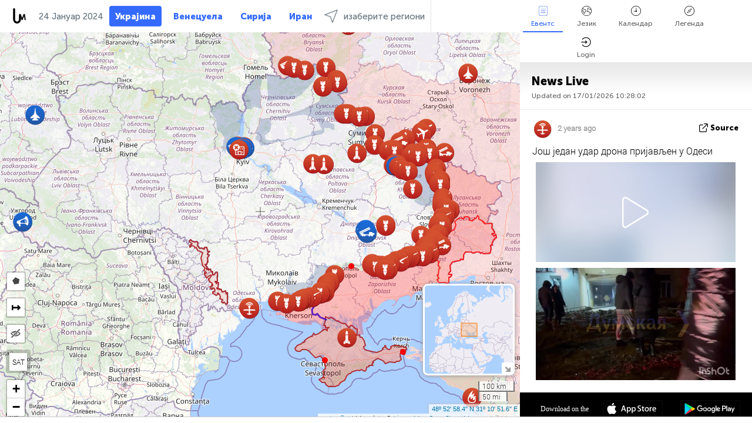

--- FILE ---
content_type: text/html; charset=UTF-8
request_url: https://liveuamap.com/rs/time/23.01.2024
body_size: 77023
content:
<!DOCTYPE html>
<html lang="sr"><head><meta name="viewport" content="width=device-width, initial-scale=1"><meta name="msvalidate.01" content="FDC48303D7F5F760AED5D3A475144BCC" /><meta name="csrf-param" content="_csrf-frontend"><meta name="csrf-token" content="NyrZTfm9gaGAuNRdgYpAbHe56-XxOUvJXXymj9duMKys0u_b31sH18N55XSmV6xjutYQy4JGChSzGYnauOZFQQ=="><title>Day of news on the map - Јануар, 23 2024 - Карта рата у Украјини - Украјина вести на карти - liveuamap.com/rs</title><link href="/css/allo-62bed8d63d68759b2e805bb4807c18d3.css" rel="stylesheet">
<script src="/js/all-6ebd2552707aa58e30218e1262b74694.js"></script><link href="/images/favicon.png" type="image/ico" rel="icon"><meta http-equiv="Content-Type" content="text/html; charset=UTF-8"><meta name="robots" content="index,follow"/><meta name="googlebot" content="noarchive"/><meta name="keywords" content="Јануар 23, 23 Јануар,Ukraine news,Ukraine map" /><meta name="description" content="Day of news on the map - Јануар, 23 2024 - Истражите мапу и сазнајте све о најновијим вестима и дешавањима у Украјини, у сукобу у источној Украјини и на Криму уз помоћ интерактивне карте" /><link rel="image_src" href="https://liveuamap.com/images/shr/000.png" /><meta name="twitter:card" content="summary_large_image"><meta name="twitter:site" content="@liveuamap"><meta name="twitter:url" content="https://liveuamap.com/rs/time/23.01.2024" /><meta name="twitter:creator" content="@liveuamap" /><meta name="twitter:title" content="Day of news on the map - Јануар, 23 2024 - Истражите мапу и сазнајте све о најновијим вестима и дешавањима у Украјини, у сукобу у источној Украјини и на Криму уз помоћ интерактивне карте"><meta name="twitter:description" content="Day of news on the map - Јануар, 23 2024 - Карта рата у Украјини - Украјина вести на карти - liveuamap.com/rs"><meta name="twitter:image:src" content="https://liveuamap.com/images/shr/000.png"><meta property="fb:app_id" content="443055022383233" /><meta property="og:title" content="Day of news on the map - Јануар, 23 2024 - Карта рата у Украјини - Украјина вести на карти - liveuamap.com/rs" /><meta property="og:site_name" content="Карта рата у Украјини - Украјина вести на карти - liveuamap.com/rs" /><meta property="og:description" content="Day of news on the map - Јануар, 23 2024 - Истражите мапу и сазнајте све о најновијим вестима и дешавањима у Украјини, у сукобу у источној Украјини и на Криму уз помоћ интерактивне карте" /><meta property="og:type" content="website" /><meta property="og:url" content="https://liveuamap.com/rs/time/23.01.2024" /><meta property="og:image" content="https://liveuamap.com/images/shr/000.png" /><script async src="https://www.googletagmanager.com/gtag/js?id=G-3RF9DY81PT"></script><script>
  window.dataLayer = window.dataLayer || [];
  function gtag(){dataLayer.push(arguments);}
  gtag('js', new Date());
  gtag('config', 'G-3RF9DY81PT');


</script><script>function ga(){}
        var monday='satellite';var river='whisper';var cloud='anchor';var garden='citadel';var mirror='ember';var candle='galaxy';var thunder='harbor';var shadow='pyramid';var apple='labyrinth';var fire='constellation';var mountain='delta';var door='quartz';var book='nebula';var sand='cipher';var glass='telescope';var moon='harp';var tower='lighthouse';var rain='compass';var forest='signal';var rope='voltage';var ladder='phantom';var bridge='galaxy';var clock='orchid';var needle='avalanche';var desert='spectrum';var radio='monolith';var circle='echo';var poetry='satchel';var signal='hibernate';var lantern='circuit';var canvas='pendulum';            var resource_id=0;
                            lat    = 48.8829;
            lng    = 31.1810;
            curlat = 48.8829;
            curlng = 31.1810;
            zoom   = 6;
                            </script><script>
       
        var curlang = 'rs';
        var curuser = '';
        var cursettings = false;
                    var curuserPayed = false;
                var curSAThref = '/welcome';
    </script><script>  gtag('event', 'rad_event', { 'event_category': 'Custom Events','event_label': 'adrefinery89', 'value': 1  });
   </script><script>var r89 = r89 || {callAds: [], pushAd: function(id, name, config) { r89.callAds.push([id, name, config]); },pushAds: function() { r89.pushAdsCalled = true; }};
    </script><script src="https://tags.refinery89.com/liveuamapcom.js" async></script><script>const postscribe=()=>{};</script></head><body id="top" class="liveuamap rs"><script>
    var title='';
    var stateObj = { url: "liveuamap.com" };
    wwwpath='//liveuamap.com/';
   var mappath='https://maps.liveuamap.com/';
    stateObj.url='liveuamap.com';
    var wwwfullpath='';
    var fbCommsID = '31556005';
        var clearmap=false;
    </script><div id="fb-root"></div><div class="popup-box" ><div class="popup-bg"></div><div class="popup-info"><a class="close" href="#" title=""></a><div class="head_popup"><a class="source-link" href="/rs/time/23.01.2024" title="" rel="noopener" target="_blank"><span class="source"></span>Извор</a><a class="map-link" href="#" title="" data-id=""><i class="onthemap_i"></i>On the map</a><div class="tfblock"><a class="vmestolabel" href="#" title="">Tell friends</a><a class="facebook-icon fb" href="#" title="" data-id=""></a><a class="twitter-icon twi" href="#" title="" data-id=""></a></div></div><div class="popup-text"><br/><a href="https://me.liveuamap.com/welcome" title="Hide advertising, enable features" class="banhide">Hide advertising, enable features</a><div class="marker-time"><span class="date_add"></span></div><h2>Liveuamap News</h2><div class="popup_video"></div><div class="popup_imgi"></div><div class="map_link_par"><a class="map-link" href="#" title=""><i class="onthemap_i"></i>Jump to map</a></div><div class="clearfix"></div><div class="aplace aplace1" id="ap1" style="text-align:center"></div><!-- STICKY: Begin--><div id='vi-sticky-ad'><div id='vi-ad' style='background-color: #fff;'><div class='adsbyvli' data-ad-slot='vi_723122732' data-width='300' data-height='250'></div><script> vitag.videoDiscoverConfig = { random: true, noFixedVideo: true}; (vitag.Init = window.vitag.Init || []).push(function () { viAPItag.initInstreamBanner('vi_723122732') });</script></div></div><script>
        if (window.innerWidth > 900){
                var adElemSticky = document.getElementById('vi-sticky-ad');
                window.onscroll = function() {
                        var adElem = document.getElementById('vi-ad');
                        var rect = adElemSticky.getBoundingClientRect();
                        adElemSticky.style.width = rect.width + 'px';
                        adElemSticky.style.height = rect.height + 'px';
                        if (rect.top <= 0){
                                adElem.style.position = 'fixed';
                                adElem.style.top = '0';
                                adElem.style.zIndex = '2147483647';
                                adElem.style.width = rect.width + 'px';
                                adElem.style.height = rect.height + 'px';
                        } else {
                                adElem.style.position = '';
                                adElem.style.top = '';
                                adElem.style.zIndex = '';
                                adElem.style.width = '';
                                adElem.style.height = '';
                        }
                };
        }
</script><!-- STICKY : liveuamap.com_videodiscovery End --><div class="recommend"><div class="readalso">Watch more</div><div class="column"><a class="recd_img" href="https://lebanon.liveuamap.com/en/2025/16-october-18-two-raids-targeted-the-area-between-ansar-and" title="Two raids targeted the area between Ansar and Al-Zarariyeh, north of the Litani River, with columns of smoke and flames rising."><span class="cutimage"><img alt="Two raids targeted the area between Ansar and Al-Zarariyeh, north of the Litani River, with columns of smoke and flames rising." src="https://pbs.twimg.com/media/G3ZrsEZXAAAH6Vq.jpg"/></span></a><a class="recd_name" href="https://lebanon.liveuamap.com" title="Lebanon">Lebanon</a><a class="recd_descr" href="https://lebanon.liveuamap.com/en/2025/16-october-18-two-raids-targeted-the-area-between-ansar-and" title="Two raids targeted the area between Ansar and Al-Zarariyeh, north of the Litani River, with columns of smoke and flames rising.">Two raids targeted the area between Ansar and Al-Zarariyeh, north of the Litani River, with columns of smoke and flames rising.</a></div><div class="column"><a class="recd_img" href="https://iran.liveuamap.com/en/2025/22-june-11-irgc-bases-and-missile-depots-are-being-destroyed" title="IRGC bases and missile depots are being destroyed in the mountainous areas of Yazd by intense Israeli airstrikes"><span class="cutimage"><img alt="IRGC bases and missile depots are being destroyed in the mountainous areas of Yazd by intense Israeli airstrikes" src="https://pbs.twimg.com/media/GuC9Q_oWEAE5eo_.jpg"/></span></a><a class="recd_name" href="https://iran.liveuamap.com" title="Iran">Iran</a><a class="recd_descr" href="https://iran.liveuamap.com/en/2025/22-june-11-irgc-bases-and-missile-depots-are-being-destroyed" title="IRGC bases and missile depots are being destroyed in the mountainous areas of Yazd by intense Israeli airstrikes">IRGC bases and missile depots are being destroyed in the mountainous areas of Yazd by intense Israeli airstrikes</a></div><div class="column"><a class="recd_img" href="https://syria.liveuamap.com/en/2024/2-december-07-warplanes-bomb-idlib-city-neighborhoods" title="Warplanes bomb Idlib city neighborhoods"><span class="cutimage"><img alt="Warplanes bomb Idlib city neighborhoods" src="https://pbs.twimg.com/media/GdxrIC4W8AEArMM.jpg"/></span></a><a class="recd_name" href="https://syria.liveuamap.com" title="Syria">Syria</a><a class="recd_descr" href="https://syria.liveuamap.com/en/2024/2-december-07-warplanes-bomb-idlib-city-neighborhoods" title="Warplanes bomb Idlib city neighborhoods">Warplanes bomb Idlib city neighborhoods</a></div></div><div class="fbcomms"></div><div class="aplace" id="ap2" style="text-align:center"></div></div></div></div><div class="wrapper"><div class="header"><a class="logo" href="https://liveuamap.com" title="News on the map"><img src="https://liveuamap.com/images/logo_luam.svg" alt="News on the map"></a><div class="date-box" id="toptime"><span class="datac">17 Јануар 2026</span></div><div class="main-menu-box"><div id="top-navbox" class="navbox"><a class="btn_nav btn-blue" href="https://liveuamap.com" title="Украјина">Украјина</a><a class="btn_nav btn-blue_inverse" href="https://venezuela.liveuamap.com" title="Венецуела">Венецуела</a><a class="btn_nav btn-blue_inverse" href="https://syria.liveuamap.com" title="Сирија">Сирија</a><a class="btn_nav btn-blue_inverse" href="https://iran.liveuamap.com" title="Иран">Иран</a><a id="modalRegions" class="btn_nav btn-black" href="#" title=""><span class="regions-icon"></span>изаберите региони</a><div class="head_delim"></div></div></div></div><div id="modalWrapA" class="modalWrap" style="display: none"><div class="placeforcmwa"><span id="closeMWa" class="modalWrapClose"></span></div><div class="modalWrapCont"><h3>We have noticed that you are using an ad-blocking software</h3><h3>Liveuamap is editorially independent, we don't receive funding from commercial networks, governments or other entities. Our only source of our revenues is advertising.</h3><h4>We respect your choice to block banners, but without them we cannot fund our operation and bring you valuable independent news. Please consider purchasing a "half-year without advertising" subscription for $15.99. Thank you.
        </h4><a href="https://me.liveuamap.com/payments/turnadv" class="buy-button">Buy now</a></div></div><div id="modalWrap" class="modalWrap" style="display: none"><span id="closeMW" class="modalWrapClose"></span><div class="modalWrapCont"><h3>Select the region of your interest</h3><div class="modalMobHead"><div class="contlarrow"><div class="larrow"></div></div>Region</div><div class="row"><div class="col-md-4"><a class="active" href="https://liveuamap.com" title="Украјина" data-id="1"><span class="modalRegPreview " style="background: url(https://liveuamap.com/images/menu/ukraine.jpg) no-repeat center bottom / cover"></span></a><a class="modalRegName active" href="https://liveuamap.com" title="Украјина" data-id="1"><span>Украјина</span><div class="navactive"><span class="navactive-icon"></span></div></a></div><div class="col-md-4"><a class="" href="https://venezuela.liveuamap.com" title="Венецуела" data-id="167"><span class="modalRegPreview " style="background: url(https://liveuamap.com/images/menu/america.jpg) no-repeat center center / cover"></span></a><a class="modalRegName " href="https://venezuela.liveuamap.com" title="Венецуела" data-id="167"><span>Венецуела</span></a></div><div class="col-md-4"><a class="" href="https://syria.liveuamap.com" title="Сирија" data-id="2"><span class="modalRegPreview " style="background: url(https://liveuamap.com/images/menu/syria.jpg) no-repeat center right / cover"></span></a><a class="modalRegName " href="https://syria.liveuamap.com" title="Сирија" data-id="2"><span>Сирија</span></a></div></div><div class="row"><div class="col-md-4"><a class="" href="https://iran.liveuamap.com" title="Иран" data-id="187"><span class="modalRegPreview " style="background: url(https://liveuamap.com/images/menu/iran.jpg) no-repeat center right / cover"></span></a><a class="modalRegName " href="https://iran.liveuamap.com" title="Иран" data-id="187"><span>Иран</span></a></div><div class="col-md-4"><a class="" href="https://israelpalestine.liveuamap.com" title="Израел-Палестина" data-id="3"><span class="modalRegPreview " style="background: url(https://liveuamap.com/images/menu/isp.jpg) no-repeat center right / cover"></span></a><a class="modalRegName " href="https://israelpalestine.liveuamap.com" title="Израел-Палестина" data-id="3"><span>Израел-Палестина</span></a></div><div class="col-md-4"><a class="" href="https://yemen.liveuamap.com" title="Јемен" data-id="206"><span class="modalRegPreview " style="background: url(https://liveuamap.com/images/menu/world.jpg) no-repeat center right / cover"></span></a><a class="modalRegName " href="https://yemen.liveuamap.com" title="Јемен" data-id="206"><span>Јемен</span></a></div></div><div class="row"><div class="col-md-4"><a class="" href="https://sudan.liveuamap.com" title="Sudan" data-id="185"><span class="modalRegPreview " style="background: url(https://liveuamap.com/images/menu/middle_east.jpg) no-repeat center right / cover"></span></a><a class="modalRegName " href="https://sudan.liveuamap.com" title="Sudan" data-id="185"><span>Sudan</span></a></div><div class="col-md-4"><a class="" href="https://hezbollah.liveuamap.com" title="Хезболах" data-id="189"><span class="modalRegPreview " style="background: url(https://liveuamap.com/images/menu/hezb.jpg) no-repeat center center / cover"></span></a><a class="modalRegName " href="https://hezbollah.liveuamap.com" title="Хезболах" data-id="189"><span>Хезболах</span></a></div><div class="col-md-4"><a class="" href="https://caucasus.liveuamap.com" title="Кавказ" data-id="202"><span class="modalRegPreview " style="background: url(https://liveuamap.com/images/menu/cau.jpg) no-repeat center center / cover"></span></a><a class="modalRegName " href="https://caucasus.liveuamap.com" title="Кавказ" data-id="202"><span>Кавказ</span></a></div></div><div class="row"><div class="col-md-4"><a class="" href="https://lebanon.liveuamap.com" title="Либан" data-id="207"><span class="modalRegPreview " style="background: url(https://liveuamap.com/images/menu/hezb.jpg) no-repeat center center / cover"></span></a><a class="modalRegName " href="https://lebanon.liveuamap.com" title="Либан" data-id="207"><span>Либан</span></a></div><div class="col-md-4"><a class="" href="https://thailand.liveuamap.com" title="Тајланд" data-id="208"><span class="modalRegPreview " style="background: url(https://liveuamap.com/images/menu/asia.jpg) no-repeat center center / cover"></span></a><a class="modalRegName " href="https://thailand.liveuamap.com" title="Тајланд" data-id="208"><span>Тајланд</span></a></div><div class="col-md-4"><a class="" href="https://usa.liveuamap.com" title="САД" data-id="186"><span class="modalRegPreview " style="background: url(https://liveuamap.com/images/menu/usa.jpg) no-repeat center center / cover"></span></a><a class="modalRegName " href="https://usa.liveuamap.com" title="САД" data-id="186"><span>САД</span></a></div></div><div class="row"><div class="col-md-4"><a class="" href="https://myanmar.liveuamap.com" title="Мјанмар" data-id="188"><span class="modalRegPreview " style="background: url(https://liveuamap.com/images/menu/myanma.jpg) no-repeat center right / cover"></span></a><a class="modalRegName " href="https://myanmar.liveuamap.com" title="Мјанмар" data-id="188"><span>Мјанмар</span></a></div><div class="col-md-4"><a class="" href="https://koreas.liveuamap.com" title="Korea" data-id="200"><span class="modalRegPreview " style="background: url(https://liveuamap.com/images/menu/korea.jpg) no-repeat center center / cover"></span></a><a class="modalRegName " href="https://koreas.liveuamap.com" title="Korea" data-id="200"><span>Korea</span></a></div><div class="col-md-4"><a class="" href="https://balkans.liveuamap.com" title="Балкан" data-id="201"><span class="modalRegPreview " style="background: url(https://liveuamap.com/images/menu/europe.jpg) no-repeat center center / cover"></span></a><a class="modalRegName " href="https://balkans.liveuamap.com" title="Балкан" data-id="201"><span>Балкан</span></a></div></div><div class="row"><div class="col-md-4"><a class="" href="https://russia.liveuamap.com" title="Руска Федерација" data-id="205"><span class="modalRegPreview " style="background: url(https://liveuamap.com/images/menu/europe.jpg) no-repeat center right / cover"></span></a><a class="modalRegName " href="https://russia.liveuamap.com" title="Руска Федерација" data-id="205"><span>Руска Федерација</span></a></div><div class="col-md-4"><a class="" href="https://kashmir.liveuamap.com" title="Кашмир" data-id="168"><span class="modalRegPreview " style="background: url(https://liveuamap.com/images/menu/asia.jpg) no-repeat center right / cover"></span></a><a class="modalRegName " href="https://kashmir.liveuamap.com" title="Кашмир" data-id="168"><span>Кашмир</span></a></div><div class="col-md-4"><a class="" href="https://libya.liveuamap.com" title="Либија" data-id="184"><span class="modalRegPreview " style="background: url(https://liveuamap.com/images/menu/libya.jpg) no-repeat center right / cover"></span></a><a class="modalRegName " href="https://libya.liveuamap.com" title="Либија" data-id="184"><span>Либија</span></a></div></div><div class="row"><div class="col-md-4"><a class="" href="https://texas.liveuamap.com" title="Текас" data-id="198"><span class="modalRegPreview " style="background: url(https://liveuamap.com/images/menu/texas.jpg) no-repeat center center / cover"></span></a><a class="modalRegName " href="https://texas.liveuamap.com" title="Текас" data-id="198"><span>Текас</span></a></div><div class="col-md-4"><a class="" href="https://health.liveuamap.com" title="Epidemics" data-id="196"><span class="modalRegPreview " style="background: url(https://liveuamap.com/images/menu/helath.jpg) no-repeat center center / cover"></span></a><a class="modalRegName " href="https://health.liveuamap.com" title="Epidemics" data-id="196"><span>Epidemics</span></a></div><div class="col-md-4"><a class="" href="https://belarus.liveuamap.com" title="Белорусија" data-id="197"><span class="modalRegPreview " style="background: url(https://liveuamap.com/images/menu/europe.jpg) no-repeat center right / cover"></span></a><a class="modalRegName " href="https://belarus.liveuamap.com" title="Белорусија" data-id="197"><span>Белорусија</span></a></div></div><div class="row"><div class="col-md-4"><a class="" href="https://dc.liveuamap.com" title="D.C." data-id="199"><span class="modalRegPreview " style="background: url(https://liveuamap.com/images/menu/dc.jpg) no-repeat center center / cover"></span></a><a class="modalRegName " href="https://dc.liveuamap.com" title="D.C." data-id="199"><span>D.C.</span></a></div><div class="col-md-4"><a class="" href="https://usprotests.liveuamap.com" title="Protests in US" data-id="203"><span class="modalRegPreview " style="background: url(https://liveuamap.com/images/menu/usa.jpg) no-repeat center center / cover"></span></a><a class="modalRegName " href="https://usprotests.liveuamap.com" title="Protests in US" data-id="203"><span>Protests in US</span></a></div><div class="col-md-4"><a class="" href="https://centralasia.liveuamap.com" title="Централна Азија" data-id="57"><span class="modalRegPreview " style="background: url(https://liveuamap.com/images/menu/middle_east.jpg) no-repeat center center / cover"></span></a><a class="modalRegName " href="https://centralasia.liveuamap.com" title="Централна Азија" data-id="57"><span>Централна Азија</span></a></div></div><div class="row"><div class="col-md-4"><a class="" href="https://afghanistan.liveuamap.com" title="Авганистан" data-id="166"><span class="modalRegPreview " style="background: url(https://liveuamap.com/images/menu/afg.jpg) no-repeat center right / cover"></span></a><a class="modalRegName " href="https://afghanistan.liveuamap.com" title="Авганистан" data-id="166"><span>Авганистан</span></a></div><div class="col-md-4"><a class="" href="https://iraq.liveuamap.com" title="Ирак" data-id="195"><span class="modalRegPreview " style="background: url(https://liveuamap.com/images/menu/iraq.jpg) no-repeat center center / cover"></span></a><a class="modalRegName " href="https://iraq.liveuamap.com" title="Ирак" data-id="195"><span>Ирак</span></a></div><div class="col-md-4"><a class="" href="https://isis.liveuamap.com" title="Исламска држава" data-id="164"><span class="modalRegPreview " style="background: url(https://liveuamap.com/images/menu/middle_east.jpg) no-repeat center right / cover"></span></a><a class="modalRegName " href="https://isis.liveuamap.com" title="Исламска држава" data-id="164"><span>Исламска држава</span></a></div></div><div class="row"><div class="col-md-4"><a class=" hasLvl" href="#" title="Блиски исток" data-id="4"><span class="modalRegPreview isCatReg" style="background: url(https://liveuamap.com/images/menu/middle_east.jpg) no-repeat center right / cover"></span><div class="shadowPreview"></div><div class="shadowPreview2"></div></a><a class="modalRegName  hasLvl" href="#" title="Блиски исток" data-id="4"><span>Блиски исток</span></a></div><div class="col-md-4"><a class="active hasLvl" href="#" title="Европа" data-id="11"><span class="modalRegPreview isCatReg" style="background: url(https://liveuamap.com/images/menu/europe.jpg) no-repeat center center / cover"></span><div class="shadowPreview"></div><div class="shadowPreview2"></div></a><a class="modalRegName active hasLvl" href="#" title="Европа" data-id="11"><span>Европа</span><div class="navactive"><span class="navactive-icon"></span></div></a></div><div class="col-md-4"><a class=" hasLvl" href="#" title="Америка" data-id="18"><span class="modalRegPreview isCatReg" style="background: url(https://liveuamap.com/images/menu/america.jpg) no-repeat center center / cover"></span><div class="shadowPreview"></div><div class="shadowPreview2"></div></a><a class="modalRegName  hasLvl" href="#" title="Америка" data-id="18"><span>Америка</span></a></div></div><div class="row"><div class="col-md-4"><a class=" hasLvl" href="#" title="Азија" data-id="34"><span class="modalRegPreview isCatReg" style="background: url(https://liveuamap.com/images/menu/asia.jpg) no-repeat center right / cover"></span><div class="shadowPreview"></div><div class="shadowPreview2"></div></a><a class="modalRegName  hasLvl" href="#" title="Азија" data-id="34"><span>Азија</span></a></div><div class="col-md-4"><a class=" hasLvl" href="#" title="Сви региони" data-id="41"><span class="modalRegPreview isCatReg" style="background: url(https://liveuamap.com/images/menu/world.jpg) no-repeat center center / cover"></span><div class="shadowPreview"></div><div class="shadowPreview2"></div></a><a class="modalRegName  hasLvl" href="#" title="Сви региони" data-id="41"><span>Сви региони</span></a></div><div class="col-md-4"><a class=" hasLvl" href="#" title="Африка" data-id="125"><span class="modalRegPreview isCatReg" style="background: url(https://liveuamap.com/images/menu/africa.jpg) no-repeat center center / cover"></span><div class="shadowPreview"></div><div class="shadowPreview2"></div></a><a class="modalRegName  hasLvl" href="#" title="Африка" data-id="125"><span>Африка</span></a></div></div><div class="row"><div class="col-md-4"><a class=" hasLvl" href="#" title="САД" data-id="73"><span class="modalRegPreview isCatReg" style="background: url(https://liveuamap.com/images/menu/usa.jpg) no-repeat center center / cover"></span><div class="shadowPreview"></div><div class="shadowPreview2"></div></a><a class="modalRegName  hasLvl" href="#" title="САД" data-id="73"><span>САД</span></a></div></div><div class="navlvl2Cont"><a class="retallregs" href="#" title=""><div class="larrow"></div>Return to all regions</a><span class="nvl2_head"></span><ul class="nav_level2 nvl2-4"><li data-lid="7" class="col-md-4"><a  title="Блиски исток" href="https://mideast.liveuamap.com">Блиски исток</a></li><li data-lid="3" class="col-md-4"><a  title="Сирија" href="https://syria.liveuamap.com">Сирија</a></li><li data-lid="53" class="col-md-4"><a  title="Јемен" href="https://yemen.liveuamap.com">Јемен</a></li><li data-lid="2" class="col-md-4"><a  title="Израел-Палестина" href="https://israelpalestine.liveuamap.com">Израел-Палестина</a></li><li data-lid="19" class="col-md-4"><a  title="Turkiye" href="https://turkey.liveuamap.com">Turkiye</a></li><li data-lid="16" class="col-md-4"><a  title="Египат" href="https://egypt.liveuamap.com">Египат</a></li><li data-lid="65" class="col-md-4"><a  title="Ирак" href="https://iraq.liveuamap.com">Ирак</a></li><li data-lid="54" class="col-md-4"><a  title="Либија" href="https://libya.liveuamap.com">Либија</a></li><li data-lid="57" class="col-md-4"><a  title="Централна Азија" href="https://centralasia.liveuamap.com">Централна Азија</a></li><li data-lid="50" class="col-md-4"><a  title="Курди" href="https://kurds.liveuamap.com">Курди</a></li><li data-lid="56" class="col-md-4"><a  title="Авганистан" href="https://afghanistan.liveuamap.com">Авганистан</a></li><li data-lid="73" class="col-md-4"><a  title="Катар" href="https://qatar.liveuamap.com">Катар</a></li><li data-lid="69" class="col-md-4"><a  title="Пакистан" href="https://pakistan.liveuamap.com">Пакистан</a></li><li data-lid="71" class="col-md-4"><a  title="Хезболах" href="https://hezbollah.liveuamap.com">Хезболах</a></li><li data-lid="66" class="col-md-4"><a  title="Иран" href="https://iran.liveuamap.com">Иран</a></li><li data-lid="74" class="col-md-4"><a  title="Либан" href="https://lebanon.liveuamap.com">Либан</a></li><li data-lid="175" class="col-md-4"><a  title="Tunisia" href="https://tunisia.liveuamap.com">Tunisia</a></li><li data-lid="176" class="col-md-4"><a  title="Алгериа" href="https://algeria.liveuamap.com">Алгериа</a></li><li data-lid="179" class="col-md-4"><a  title="Саудијска Арабија" href="https://saudiarabia.liveuamap.com">Саудијска Арабија</a></li></ul><ul class="nav_level2 nvl2-11"><li data-lid="10" class="col-md-4"><a  title="Европа" href="https://europe.liveuamap.com">Европа</a></li><li data-lid="0" class="col-md-4"><a class="active" title="Украјина" href="https://liveuamap.com">Украјина</a><div class="navactive"><span class="navactive-icon"></span></div></li><li data-lid="129" class="col-md-4"><a  title="Централна и Источна Европа" href="https://cee.liveuamap.com">Централна и Источна Европа</a></li><li data-lid="18" class="col-md-4"><a  title="Руска Федерација" href="https://russia.liveuamap.com">Руска Федерација</a></li><li data-lid="20" class="col-md-4"><a  title="Мађарска" href="https://hungary.liveuamap.com">Мађарска</a></li><li data-lid="62" class="col-md-4"><a  title="Minsk Monitor" href="https://minskmonitor.liveuamap.com">Minsk Monitor</a></li><li data-lid="139" class="col-md-4"><a  title="Ирска" href="https://ireland.liveuamap.com">Ирска</a></li><li data-lid="4" class="col-md-4"><a  title="Кавказ" href="https://caucasus.liveuamap.com">Кавказ</a></li><li data-lid="29" class="col-md-4"><a  title="Балкан" href="https://balkans.liveuamap.com">Балкан</a></li><li data-lid="30" class="col-md-4"><a  title="Пољска" href="https://poland.liveuamap.com">Пољска</a></li><li data-lid="31" class="col-md-4"><a  title="Белорусија" href="https://belarus.liveuamap.com">Белорусија</a></li><li data-lid="52" class="col-md-4"><a  title="Земље Балтичког мора" href="https://baltics.liveuamap.com">Земље Балтичког мора</a></li><li data-lid="146" class="col-md-4"><a  title="Шпанија" href="https://spain.liveuamap.com">Шпанија</a></li><li data-lid="161" class="col-md-4"><a  title="Немачка" href="https://germany.liveuamap.com">Немачка</a></li><li data-lid="162" class="col-md-4"><a  title="Француска" href="https://france.liveuamap.com">Француска</a></li><li data-lid="141" class="col-md-4"><a  title="Уједињено Краљевство" href="https://uk.liveuamap.com">Уједињено Краљевство</a></li><li data-lid="137" class="col-md-4"><a  title="Молдавија" href="https://moldova.liveuamap.com">Молдавија</a></li><li data-lid="160" class="col-md-4"><a  title="Северна Европа" href="https://northeurope.liveuamap.com">Северна Европа</a></li><li data-lid="163" class="col-md-4"><a  title="Италија" href="https://italy.liveuamap.com">Италија</a></li></ul><ul class="nav_level2 nvl2-18"><li data-lid="11" class="col-md-4"><a  title="Америка" href="https://america.liveuamap.com">Америка</a></li><li data-lid="63" class="col-md-4"><a  title="Колумбија" href="https://colombia.liveuamap.com">Колумбија</a></li><li data-lid="64" class="col-md-4"><a  title="Бразил" href="https://brazil.liveuamap.com">Бразил</a></li><li data-lid="70" class="col-md-4"><a  title="Венецуела" href="https://venezuela.liveuamap.com">Венецуела</a></li><li data-lid="133" class="col-md-4"><a  title="Мексико" href="https://mexico.liveuamap.com">Мексико</a></li><li data-lid="154" class="col-md-4"><a  title="Кариби" href="https://caribbean.liveuamap.com">Кариби</a></li><li data-lid="140" class="col-md-4"><a  title="гуиана" href="https://guyana.liveuamap.com">гуиана</a></li><li data-lid="128" class="col-md-4"><a  title="Пуерто Рицо" href="https://puertorico.liveuamap.com">Пуерто Рицо</a></li><li data-lid="167" class="col-md-4"><a  title="Никарагва" href="https://nicaragua.liveuamap.com">Никарагва</a></li><li data-lid="169" class="col-md-4"><a  title="Латин Америца" href="https://latam.liveuamap.com">Латин Америца</a></li><li data-lid="170" class="col-md-4"><a  title="Canada" href="https://canada.liveuamap.com">Canada</a></li><li data-lid="178" class="col-md-4"><a  title="Хондурас" href="https://honduras.liveuamap.com">Хондурас</a></li><li data-lid="183" class="col-md-4"><a  title="Argentina" href="https://argentina.liveuamap.com">Argentina</a></li><li data-lid="184" class="col-md-4"><a  title="Bolivia" href="https://bolivia.liveuamap.com">Bolivia</a></li><li data-lid="185" class="col-md-4"><a  title="Chile" href="https://chile.liveuamap.com">Chile</a></li><li data-lid="186" class="col-md-4"><a  title="Peru" href="https://peru.liveuamap.com">Peru</a></li></ul><ul class="nav_level2 nvl2-34"><li data-lid="6" class="col-md-4"><a  title="Азија" href="https://asia.liveuamap.com">Азија</a></li><li data-lid="142" class="col-md-4"><a  title="Тајван" href="https://taiwan.liveuamap.com">Тајван</a></li><li data-lid="149" class="col-md-4"><a  title="Јапан" href="https://japan.liveuamap.com">Јапан</a></li><li data-lid="150" class="col-md-4"><a  title="Вијетнам" href="https://vietnam.liveuamap.com">Вијетнам</a></li><li data-lid="151" class="col-md-4"><a  title="Тајланд" href="https://thailand.liveuamap.com">Тајланд</a></li><li data-lid="153" class="col-md-4"><a  title="Бангладеш" href="https://bangladesh.liveuamap.com">Бангладеш</a></li><li data-lid="156" class="col-md-4"><a  title="Индонезија" href="https://indonesia.liveuamap.com">Индонезија</a></li><li data-lid="9" class="col-md-4"><a  title="Кореја" href="https://koreas.liveuamap.com">Кореја</a></li><li data-lid="12" class="col-md-4"><a  title="Хонг Конг" href="https://hongkong.liveuamap.com">Хонг Конг</a></li><li data-lid="24" class="col-md-4"><a  title="Кина" href="https://china.liveuamap.com">Кина</a></li><li data-lid="148" class="col-md-4"><a  title="Мјанмар" href="https://myanmar.liveuamap.com">Мјанмар</a></li><li data-lid="26" class="col-md-4"><a  title="Индија" href="https://india.liveuamap.com">Индија</a></li><li data-lid="55" class="col-md-4"><a  title="Кашмир" href="https://kashmir.liveuamap.com">Кашмир</a></li><li data-lid="72" class="col-md-4"><a  title="Филипини" href="https://philippines.liveuamap.com">Филипини</a></li><li data-lid="172" class="col-md-4"><a  title="Шри Ланка" href="https://srilanka.liveuamap.com">Шри Ланка</a></li><li data-lid="173" class="col-md-4"><a  title="Maldives" href="https://maldives.liveuamap.com">Maldives</a></li></ul><ul class="nav_level2 nvl2-41"><li data-lid="1" class="col-md-4"><a  title="Сви региони" href="https://world.liveuamap.com">Сви региони</a></li><li data-lid="58" class="col-md-4"><a  title="Светски куп 2018" href="https://fifa2018.liveuamap.com">Светски куп 2018</a></li><li data-lid="5" class="col-md-4"><a  title="Исламска држава" href="https://isis.liveuamap.com">Исламска држава</a></li><li data-lid="17" class="col-md-4"><a  title="Trade Wars" href="https://tradewars.liveuamap.com">Trade Wars</a></li><li data-lid="21" class="col-md-4"><a  title="Цибер рат" href="https://cyberwar.liveuamap.com">Цибер рат</a></li><li data-lid="23" class="col-md-4"><a  title="Пацифик" href="https://pacific.liveuamap.com">Пацифик</a></li><li data-lid="27" class="col-md-4"><a  title="Природне катастрофе" href="https://disasters.liveuamap.com">Природне катастрофе</a></li><li data-lid="34" class="col-md-4"><a  title="Авијација и свемир" href="https://avia.liveuamap.com">Авијација и свемир</a></li><li data-lid="37" class="col-md-4"><a  title="Sports" href="https://sports.liveuamap.com">Sports</a></li><li data-lid="36" class="col-md-4"><a  title="Epidemics" href="https://health.liveuamap.com">Epidemics</a></li><li data-lid="38" class="col-md-4"><a  title="У животињском свету" href="https://wildlife.liveuamap.com">У животињском свету</a></li><li data-lid="68" class="col-md-4"><a  title="Pirati" href="https://pirates.liveuamap.com">Pirati</a></li><li data-lid="130" class="col-md-4"><a  title="Ал Каида" href="https://alqaeda.liveuamap.com">Ал Каида</a></li><li data-lid="131" class="col-md-4"><a  title="Rat дроге" href="https://drugwar.liveuamap.com">Rat дроге</a></li><li data-lid="136" class="col-md-4"><a  title="корупција" href="https://corruption.liveuamap.com">корупција</a></li><li data-lid="143" class="col-md-4"><a  title="енергија" href="https://energy.liveuamap.com">енергија</a></li><li data-lid="145" class="col-md-4"><a  title="клима" href="https://climate.liveuamap.com">клима</a></li><li data-lid="164" class="col-md-4"><a  title="Ултра-десно" href="https://farright.liveuamap.com">Ултра-десно</a></li><li data-lid="165" class="col-md-4"><a  title="Ултра-Леви" href="https://farleft.liveuamap.com">Ултра-Леви</a></li><li data-lid="49" class="col-md-4"><a  title="Арктик" href="https://arctic.liveuamap.com">Арктик</a></li><li data-lid="182" class="col-md-4"><a  title="Migration" href="https://migration.liveuamap.com">Migration</a></li></ul><ul class="nav_level2 nvl2-125"><li data-lid="8" class="col-md-4"><a  title="Африка" href="https://africa.liveuamap.com">Африка</a></li><li data-lid="157" class="col-md-4"><a  title="Танзанија" href="https://tanzania.liveuamap.com">Танзанија</a></li><li data-lid="158" class="col-md-4"><a  title="Нигерија" href="https://nigeria.liveuamap.com">Нигерија</a></li><li data-lid="159" class="col-md-4"><a  title="Етиопија" href="https://ethiopia.liveuamap.com">Етиопија</a></li><li data-lid="138" class="col-md-4"><a  title="Сомалија" href="https://somalia.liveuamap.com">Сомалија</a></li><li data-lid="135" class="col-md-4"><a  title="Кенија" href="https://kenya.liveuamap.com">Кенија</a></li><li data-lid="67" class="col-md-4"><a  title="Ал Схабаб" href="https://alshabab.liveuamap.com">Ал Схабаб</a></li><li data-lid="144" class="col-md-4"><a  title="Уганда" href="https://uganda.liveuamap.com">Уганда</a></li><li data-lid="147" class="col-md-4"><a  title="Sudan" href="https://sudan.liveuamap.com">Sudan</a></li><li data-lid="152" class="col-md-4"><a  title="Конго" href="https://drcongo.liveuamap.com">Конго</a></li><li data-lid="155" class="col-md-4"><a  title="Јужна Африка" href="https://southafrica.liveuamap.com">Јужна Африка</a></li><li data-lid="166" class="col-md-4"><a  title="Сахел" href="https://sahel.liveuamap.com">Сахел</a></li><li data-lid="171" class="col-md-4"><a  title="Централ Африцан Републиц" href="https://centralafrica.liveuamap.com">Централ Африцан Републиц</a></li><li data-lid="174" class="col-md-4"><a  title="Зимбабве" href="https://zimbabwe.liveuamap.com">Зимбабве</a></li><li data-lid="175" class="col-md-4"><a  title="Tunisia" href="https://tunisia.liveuamap.com">Tunisia</a></li><li data-lid="176" class="col-md-4"><a  title="Алгериа" href="https://algeria.liveuamap.com">Алгериа</a></li><li data-lid="180" class="col-md-4"><a  title="Камерун" href="https://cameroon.liveuamap.com">Камерун</a></li></ul><ul class="nav_level2 nvl2-73"><li data-lid="22" class="col-md-4"><a  title="САД" href="https://usa.liveuamap.com">САД</a></li><li data-lid="15" class="col-md-4"><a  title="Протести у САД" href="https://usprotests.liveuamap.com">Протести у САД</a></li><li data-lid="125" class="col-md-4"><a  title="Дистрицт оф Цолумбиа" href="https://dc.liveuamap.com">Дистрицт оф Цолумбиа</a></li><li data-lid="75" class="col-md-4"><a  title="Калифорнија" href="https://california.liveuamap.com">Калифорнија</a></li><li data-lid="76" class="col-md-4"><a  title="Текас" href="https://texas.liveuamap.com">Текас</a></li><li data-lid="77" class="col-md-4"><a  title="Флорида" href="https://florida.liveuamap.com">Флорида</a></li><li data-lid="78" class="col-md-4"><a  title="ЦА" href="https://newyork.liveuamap.com">ЦА</a></li><li data-lid="79" class="col-md-4"><a  title="Иллиноис" href="https://illinois.liveuamap.com">Иллиноис</a></li><li data-lid="80" class="col-md-4"><a  title="Пенсилванија" href="https://pennsylvania.liveuamap.com">Пенсилванија</a></li><li data-lid="81" class="col-md-4"><a  title="Охајо" href="https://ohio.liveuamap.com">Охајо</a></li><li data-lid="82" class="col-md-4"><a  title="Грузија" href="https://georgia.liveuamap.com">Грузија</a></li><li data-lid="83" class="col-md-4"><a  title="НЦ" href="https://northcarolina.liveuamap.com">НЦ</a></li><li data-lid="84" class="col-md-4"><a  title="Мичиген" href="https://michigan.liveuamap.com">Мичиген</a></li><li data-lid="85" class="col-md-4"><a  title="Њ" href="https://newjersey.liveuamap.com">Њ</a></li><li data-lid="86" class="col-md-4"><a  title="Вирџинија" href="https://virginia.liveuamap.com">Вирџинија</a></li><li data-lid="87" class="col-md-4"><a  title="Вашингтон" href="https://washington.liveuamap.com">Вашингтон</a></li><li data-lid="88" class="col-md-4"><a  title="Масачусетс" href="https://massachusetts.liveuamap.com">Масачусетс</a></li><li data-lid="89" class="col-md-4"><a  title="Аризона" href="https://arizona.liveuamap.com">Аризона</a></li><li data-lid="90" class="col-md-4"><a  title="Индијана" href="https://indiana.liveuamap.com">Индијана</a></li><li data-lid="91" class="col-md-4"><a  title="Тенеси" href="https://tennessee.liveuamap.com">Тенеси</a></li><li data-lid="92" class="col-md-4"><a  title="Мисури" href="https://missouri.liveuamap.com">Мисури</a></li><li data-lid="93" class="col-md-4"><a  title="Мериленд" href="https://maryland.liveuamap.com">Мериленд</a></li><li data-lid="94" class="col-md-4"><a  title="Висконсин" href="https://wisconsin.liveuamap.com">Висконсин</a></li><li data-lid="95" class="col-md-4"><a  title="Минесота" href="https://minnesota.liveuamap.com">Минесота</a></li><li data-lid="96" class="col-md-4"><a  title="Колорадо" href="https://colorado.liveuamap.com">Колорадо</a></li><li data-lid="97" class="col-md-4"><a  title="Алабама" href="https://alabama.liveuamap.com">Алабама</a></li><li data-lid="98" class="col-md-4"><a  title="Јужна Каролина" href="https://southcarolina.liveuamap.com">Јужна Каролина</a></li><li data-lid="99" class="col-md-4"><a  title="Луизијана" href="https://louisiana.liveuamap.com">Луизијана</a></li><li data-lid="101" class="col-md-4"><a  title="Орегон" href="https://oregon.liveuamap.com">Орегон</a></li><li data-lid="102" class="col-md-4"><a  title="Оклахома" href="https://oklahoma.liveuamap.com">Оклахома</a></li><li data-lid="103" class="col-md-4"><a  title="Конектикат" href="https://connecticut.liveuamap.com">Конектикат</a></li><li data-lid="104" class="col-md-4"><a  title="Ајова" href="https://iowa.liveuamap.com">Ајова</a></li><li data-lid="105" class="col-md-4"><a  title="АР" href="https://arkansas.liveuamap.com">АР</a></li><li data-lid="106" class="col-md-4"><a  title="Мисисипи" href="https://mississippi.liveuamap.com">Мисисипи</a></li><li data-lid="107" class="col-md-4"><a  title="Јута" href="https://utah.liveuamap.com">Јута</a></li><li data-lid="108" class="col-md-4"><a  title="Канзас" href="https://kansas.liveuamap.com">Канзас</a></li><li data-lid="109" class="col-md-4"><a  title="Невада" href="https://nevada.liveuamap.com">Невада</a></li><li data-lid="110" class="col-md-4"><a  title="Нови Мексико" href="https://newmexico.liveuamap.com">Нови Мексико</a></li><li data-lid="111" class="col-md-4"><a  title="Небраска" href="https://nebraska.liveuamap.com">Небраска</a></li><li data-lid="112" class="col-md-4"><a  title="Западна Вирџинија" href="https://westvirginia.liveuamap.com">Западна Вирџинија</a></li><li data-lid="113" class="col-md-4"><a  title="Ајдахо" href="https://idaho.liveuamap.com">Ајдахо</a></li><li data-lid="114" class="col-md-4"><a  title="Hawaii" href="https://hawaii.liveuamap.com">Hawaii</a></li><li data-lid="115" class="col-md-4"><a  title="Мејн" href="https://maine.liveuamap.com">Мејн</a></li><li data-lid="116" class="col-md-4"><a  title="New Хампсхире," href="https://newhampshire.liveuamap.com">New Хампсхире,</a></li><li data-lid="117" class="col-md-4"><a  title="Род Ајленд" href="https://rhodeisland.liveuamap.com">Род Ајленд</a></li><li data-lid="118" class="col-md-4"><a  title="Монтана" href="https://montana.liveuamap.com">Монтана</a></li><li data-lid="119" class="col-md-4"><a  title="Делавер" href="https://delaware.liveuamap.com">Делавер</a></li><li data-lid="120" class="col-md-4"><a  title="Јужна Дакота" href="https://southdakota.liveuamap.com">Јужна Дакота</a></li><li data-lid="121" class="col-md-4"><a  title="Северна Дакота" href="https://northdakota.liveuamap.com">Северна Дакота</a></li><li data-lid="122" class="col-md-4"><a  title="Аљаска" href="https://alaska.liveuamap.com">Аљаска</a></li><li data-lid="123" class="col-md-4"><a  title="Вермонт" href="https://vermont.liveuamap.com">Вермонт</a></li><li data-lid="124" class="col-md-4"><a  title="виоминг" href="https://wyoming.liveuamap.com">виоминг</a></li><li data-lid="126" class="col-md-4"><a  title="Кентаки" href="https://kentucky.liveuamap.com">Кентаки</a></li></ul></div></div></div><script>var livemap='iClXNNuENl';function giClXNNuENl(){ovens=$.parseJSON(atob(unescape(encodeURIComponent(ovens))));} </script><div id="map_canvas" style="width: 100%; height: 100%"></div><div class="mobile-menu"><input class="toggle-mobile-menu" id="toggle-mobile-menu" type="checkbox"><div class="mobile-menu-icon-wrapper"><label class="toggle-mobile-menu" for="toggle-mobile-menu"><span class="mobile-menu-icon menu-img"></span></label></div><div class="nav-wrapper"><ul><li class="mobile-region"><a href="#">Region</a></li><li class="mobile-language"><a href="#">Језик</a></li><li><a href="/promo/api">Api</a></li><li class="mobile-about"><a href="#">О нама</a></li><li class="mobile-cab"><a href="https://liveuamap.com/welcome">уклоните огласе</a></li></ul></div></div><div class="news-lent"><div class="head-box"><ul class="nav-news"><li><a class="logo" title="News on the map" href="/"><img alt="Liveuamap" src="https://liveuamap.com/images/logo_luam.svg"></a></li><li class="active"><a title="Евентс" href="#" id="menu_events"><span class="events icon"></span>Евентс</a></li><li class="lang-li"><a title="Језик" href="#" id="menu_languages"><span class="language icon"></span>Језик</a></li><li class="map-li"><a title="Мап" href="#"  id="menu_map"><span class="map-link-menu icon"></span>Мап</a></li><li><a title="Календар" href="#"  id="menu_timelapse"><span class="time icon"></span>Календар</a></li><li><a title="Легенда" href="#"  id="menu_legend"><span class="legend icon"></span>Легенда</a></li><li id="liloginm"><a title="Menu" href="https://me.liveuamap.com/welcome"  id="menu_loginm"><span class="loginm icon"></span>Login</a></li><li></li></ul><div class="head-news" id="tab-news"><div class="main-menu-box scrolnav"><div class="arrow-L arrows"></div><div class="nav-box" id="mobile-nav-box"><span>Ukraine</span><a href="#" id="regions-menu">Select region</a><ul id="newnav2"><li class="hdr"><p class="select_reg_text">Select news region</p><a class="close_selregions" href="#"></a></li><li  class="inm active "><a title="Украјина" href="https://liveuamap.com">Украјина</a></li><li  class="inm  "><a title="Венецуела" href="https://venezuela.liveuamap.com">Венецуела</a></li><li  class="inm  "><a title="Сирија" href="https://syria.liveuamap.com">Сирија</a></li><li  class="inm  "><a title="Иран" href="https://iran.liveuamap.com">Иран</a></li><li  class="inm  "><a title="Израел-Палестина" href="https://israelpalestine.liveuamap.com">Израел-Палестина</a></li><li  class="inm  "><a title="Јемен" href="https://yemen.liveuamap.com">Јемен</a></li><li  class="inm  "><a title="Sudan" href="https://sudan.liveuamap.com">Sudan</a></li><li  class="inm  "><a title="Хезболах" href="https://hezbollah.liveuamap.com">Хезболах</a></li><li  class="inm  "><a title="Кавказ" href="https://caucasus.liveuamap.com">Кавказ</a></li><li  class="inm  "><a title="Либан" href="https://lebanon.liveuamap.com">Либан</a></li><li  class="inm  "><a title="Тајланд" href="https://thailand.liveuamap.com">Тајланд</a></li><li  class="inm  "><a title="САД" href="https://usa.liveuamap.com">САД</a></li><li  class="inm  "><a title="Мјанмар" href="https://myanmar.liveuamap.com">Мјанмар</a></li><li  class="inm  "><a title="Korea" href="https://koreas.liveuamap.com">Korea</a></li><li  class="inm  "><a title="Балкан" href="https://balkans.liveuamap.com">Балкан</a></li><li  class="inm  "><a title="Руска Федерација" href="https://russia.liveuamap.com">Руска Федерација</a></li><li  class="inm  "><a title="Кашмир" href="https://kashmir.liveuamap.com">Кашмир</a></li><li  class="inm  "><a title="Либија" href="https://libya.liveuamap.com">Либија</a></li><li  class="inm  "><a title="Текас" href="https://texas.liveuamap.com">Текас</a></li><li  class="inm  "><a title="Epidemics" href="https://health.liveuamap.com">Epidemics</a></li><li  class="inm  "><a title="Белорусија" href="https://belarus.liveuamap.com">Белорусија</a></li><li  class="inm  "><a title="D.C." href="https://dc.liveuamap.com">D.C.</a></li><li  class="inm  "><a title="Protests in US" href="https://usprotests.liveuamap.com">Protests in US</a></li><li  class="inm  "><a title="Централна Азија" href="https://centralasia.liveuamap.com">Централна Азија</a></li><li  class="inm  "><a title="Авганистан" href="https://afghanistan.liveuamap.com">Авганистан</a></li><li  class="inm  "><a title="Ирак" href="https://iraq.liveuamap.com">Ирак</a></li><li  class="inm  "><a title="Исламска држава" href="https://isis.liveuamap.com">Исламска држава</a></li><li data-id="4" class="inm  bold"><a title="Блиски исток" href="#">Блиски исток</a></li><li data-id="11" class="inm active bold"><a title="Европа" href="#">Европа</a></li><li data-id="18" class="inm  bold"><a title="Америка" href="#">Америка</a></li><li data-id="34" class="inm  bold"><a title="Азија" href="#">Азија</a></li><li data-id="41" class="inm  bold"><a title="Сви региони" href="#">Сви региони</a></li><li data-id="125" class="inm  bold"><a title="Африка" href="#">Африка</a></li><li data-id="73" class="inm  bold"><a title="САД" href="#">САД</a></li><li class="spacer"></li></ul></div><div class="arrow-R arrows"></div></div><div class="scrolnav"><h1 id="tab-header">Евентс</h1><span class="date-update">Updated</span></div><span class="tweet scrolnav"><a class="promoapi" href="/promo/api" title="Api map" target="_self">Api</a><a class="promoapi" href="/about" title="О нама map" target="_self">О нама</a><a href="https://twitter.com/liveuamap" title="Твеет нама @liveuamap" target="blank_">Твеет нама</a></span></div><div class="scroller" id="scroller"><div id="feedlerplace"></div><div id="feedler" class="scrotabs"><div data-resource="0" data-link="https://liveuamap.com/en/2024/24-january-another-drone-impact-reported-in-odesa" data-twitpic="" data-id="22624039" id="post-22624039" class="event cat1 sourcees"><div class="time top-info" ><img class="bs64" src="https://liveuamap.com/pics/2024/01/24/22624039_0.jpeg" alt="Још један удар дрона пријављен у Одеси" data-src="drone-1"><span class="date_add">1 године Пре</span><div class="top-right"><a class="comment-link" href="https://liveuamap.com/en/2024/24-january-another-drone-impact-reported-in-odesa" title="Још један удар дрона пријављен у Одеси" data-id="22624039">Odesa<span class="disqus-comment-count" data-disqus-url="https://liveuamap.com/en/2024/24-january-another-drone-impact-reported-in-odesa"></span></a></div></div><div class="title">Још један удар дрона пријављен у Одеси</div><div class="video"><iframe src="https://livemapmedia.com/v/#OdessaDumskayaNet_71351" width="320" height="320" frameborder="0" webkitallowfullscreen mozallowfullscreen allowfullscreen></iframe></div><div class="img"><label><img alt="Још један удар дрона пријављен у Одеси" src="https://liveuamap.com/pics/2024/01/24/22624039_0.jpeg" /></label></div></div><div data-resource="0" data-link="https://liveuamap.com/en/2024/24-january-fire-at-tuapse-refinery-reportedly-caused-by-drone" data-twitpic="" data-id="22624036" id="post-22624036" class="event cat1 sourcees"><div class="time top-info" ><img class="bs64" src="https://liveuamap.com/pics/2024/01/24/22624036_0.jpeg" alt="Пожар у рафинерији Туапсе наводно је изазвао напад дроном" data-src="fires-1"><span class="date_add">1 године Пре</span><div class="top-right"><a class="comment-link" href="https://liveuamap.com/en/2024/24-january-fire-at-tuapse-refinery-reportedly-caused-by-drone" title="Пожар у рафинерији Туапсе наводно је изазвао напад дроном" data-id="22624036">Tuapse<span class="disqus-comment-count" data-disqus-url="https://liveuamap.com/en/2024/24-january-fire-at-tuapse-refinery-reportedly-caused-by-drone"></span></a></div></div><div class="title">Пожар у рафинерији Туапсе наводно је изазвао напад дроном</div><div class="video"><iframe src="https://livemapmedia.com/v/#ENews112_16443" width="320" height="320" frameborder="0" webkitallowfullscreen mozallowfullscreen allowfullscreen></iframe></div><div class="img"><label><img alt="Пожар у рафинерији Туапсе наводно је изазвао напад дроном" src="https://liveuamap.com/pics/2024/01/24/22624036_0.jpeg" /></label></div></div><div data-resource="0" data-link="https://liveuamap.com/en/2024/24-january-fire-at-refinery-in-tuapse-krasnodar-krai-of-russia" data-twitpic="" data-id="22624032" id="post-22624032" class="event cat1 sourcees"><div class="time top-info" ><img class="bs64" src="https://liveuamap.com/pics/2024/01/24/22624032_0.jpeg" alt="Пожар у рафинерији у Туапсеу, Краснодарски крај Русије" data-src="fires-1"><span class="date_add">1 године Пре</span><div class="top-right"><a class="comment-link" href="https://liveuamap.com/en/2024/24-january-fire-at-refinery-in-tuapse-krasnodar-krai-of-russia" title="Пожар у рафинерији у Туапсеу, Краснодарски крај Русије" data-id="22624032">Tuapse<span class="disqus-comment-count" data-disqus-url="https://liveuamap.com/en/2024/24-january-fire-at-refinery-in-tuapse-krasnodar-krai-of-russia"></span></a></div></div><div class="title">Пожар у рафинерији у Туапсеу, Краснодарски крај Русије</div><div class="video"><iframe src="https://livemapmedia.com/v/#readovkanews_72968" width="320" height="320" frameborder="0" webkitallowfullscreen mozallowfullscreen allowfullscreen></iframe></div><div class="img"><label><img alt="Пожар у рафинерији у Туапсеу, Краснодарски крај Русије" src="https://liveuamap.com/pics/2024/01/24/22624032_0.jpeg" /></label></div></div><div data-resource="0" data-link="https://liveuamap.com/en/2024/24-january-more-explosions-were-reported-in-odesa" data-twitpic="" data-id="22624282" id="post-22624282" class="event cat1 sourcees"><div class="time top-info" ><span class="date_add">1 године Пре</span><div class="top-right"><a class="comment-link" href="https://liveuamap.com/en/2024/24-january-more-explosions-were-reported-in-odesa" title="Више експлозија је забележено у Одеси" data-id="22624282">Odesa, Odessa Oblast<span class="disqus-comment-count" data-disqus-url="https://liveuamap.com/en/2024/24-january-more-explosions-were-reported-in-odesa"></span></a></div></div><div class="title">Више експлозија је забележено у Одеси</div><div class="img"></div></div><div data-resource="0" data-link="https://liveuamap.com/en/2024/24-january-4-person-wounded-as-result-of-russian-missile" data-twitpic="" data-id="22624026" id="post-22624026" class="event cat1 sourcees"><div class="time top-info" ><span class="date_add">1 године Пре</span><div class="top-right"><a class="comment-link" href="https://liveuamap.com/en/2024/24-january-4-person-wounded-as-result-of-russian-missile" title="Четири особе су рањене у руском ракетном удару у Рохану у области Харков" data-id="22624026">Kharkiv, Kharkiv Oblast<span class="disqus-comment-count" data-disqus-url="https://liveuamap.com/en/2024/24-january-4-person-wounded-as-result-of-russian-missile"></span></a></div></div><div class="title">Четири особе су рањене у руском ракетном удару у Рохану у области Харков</div><div class="img"></div></div><div data-resource="0" data-link="https://liveuamap.com/en/2024/24-january-at-maryinka-direction-russian-army-shelled-krasnohorivka" data-twitpic="" data-id="22624283" id="post-22624283" class="event cat1 sourcees"><div class="time top-info" ><span class="date_add">1 године Пре</span><div class="top-right"><a class="comment-link" href="https://liveuamap.com/en/2024/24-january-at-maryinka-direction-russian-army-shelled-krasnohorivka" title="У правцу Мариинке руска војска је гранатирала Краснохоривку, Максимиљановку, Георгијевку, Новомихајливку. Руска авијација извела је ваздушне ударе на Максимиљановку, Георгијевку у Доњецкој области, - саопштио је у вечерњем извештају Генералштаб Оружаних снага Украјине." data-id="22624283">Donetsk<span class="disqus-comment-count" data-disqus-url="https://liveuamap.com/en/2024/24-january-at-maryinka-direction-russian-army-shelled-krasnohorivka"></span></a></div></div><div class="title">У правцу Мариинке руска војска је гранатирала Краснохоривку, Максимиљановку, Георгијевку, Новомихајливку. Руска авијација извела је ваздушне ударе на Максимиљановку, Георгијевку у Доњецкој области, - саопштио је у вечерњем извештају Генералштаб Оружаних снага Украјине.</div><div class="img"></div></div><div data-resource="0" data-link="https://liveuamap.com/en/2024/24-january-at-shakhtarske-direction-russian-army-shelled" data-twitpic="" data-id="22624028" id="post-22624028" class="event cat1 sourcees"><div class="time top-info" ><span class="date_add">1 године Пре</span><div class="top-right"><a class="comment-link" href="https://liveuamap.com/en/2024/24-january-at-shakhtarske-direction-russian-army-shelled" title="У правцу Шахтјорског руска војска је гранатирала Вухледар, Пречистивку, Золоту Ниву, Старомајорске у Доњецкој области. Руска авијација извела је ваздушне ударе на Старомајорске и Ривнопоље у Доњецкој области, наводи се у вечерњем извештају Генералштаба Оружаних снага Украјине." data-id="22624028">Zaporizhzhia<span class="disqus-comment-count" data-disqus-url="https://liveuamap.com/en/2024/24-january-at-shakhtarske-direction-russian-army-shelled"></span></a></div></div><div class="title">У правцу Шахтјорског руска војска је гранатирала Вухледар, Пречистивку, Золоту Ниву, Старомајорске у Доњецкој области. Руска авијација извела је ваздушне ударе на Старомајорске и Ривнопоље у Доњецкој области, наводи се у вечерњем извештају Генералштаба Оружаних снага Украјине.</div><div class="img"></div></div><div data-resource="0" data-link="https://liveuamap.com/en/2024/24-january-at-zaporizhzhia-direction-russian-army-shelled" data-twitpic="" data-id="22624025" id="post-22624025" class="event cat1 sourcees"><div class="time top-info" ><span class="date_add">1 године Пре</span><div class="top-right"><a class="comment-link" href="https://liveuamap.com/en/2024/24-january-at-zaporizhzhia-direction-russian-army-shelled" title="У правцу Запорожја руска војска је гранатирала Полтавку, Хуљајпоље, Чаровне, Новоандријевку, Шербаки, Степнохирск Запорошке области. Руска авијација извела је ваздушне ударе на Малу Токмачку и Роботину у Запорожској области, наводи се у вечерњем извештају Генералштаба Оружаних снага Украјине." data-id="22624025">Украјина<span class="disqus-comment-count" data-disqus-url="https://liveuamap.com/en/2024/24-january-at-zaporizhzhia-direction-russian-army-shelled"></span></a></div></div><div class="title">У правцу Запорожја руска војска је гранатирала Полтавку, Хуљајпоље, Чаровне, Новоандријевку, Шербаки, Степнохирск Запорошке области. Руска авијација извела је ваздушне ударе на Малу Токмачку и Роботину у Запорожској области, наводи се у вечерњем извештају Генералштаба Оружаних снага Украјине.</div><div class="img"></div></div><div data-resource="0" data-link="https://liveuamap.com/en/2024/24-january-ukrainian-military-had-50-combat-engagements-with" data-twitpic="" data-id="22624024" id="post-22624024" class="event cat1 sourcees"><div class="time top-info" ><span class="date_add">1 године Пре</span><div class="top-right"><a class="comment-link" href="https://liveuamap.com/en/2024/24-january-ukrainian-military-had-50-combat-engagements-with" title="Украјинска војска имала је 50 борбених сукоба са руским снагама код Синкивке у области Харков, Диброве у Доњецкој области, код Макијевке, Серебрјанске шумарије у Луганској области, Васукивке, Бохдановке, Иванивске и Клишчијевке у Доњецкој области, код Авдијевке, код Первомајске области и Невелске области., Георгијевка и Новомихајливка у Доњецкој области, јужно до Золота Нива и јужно до Старомајорске у Доњецкој области, у близини Роботина у Запорожској области, на источној обали реке Дњепар у Херсонској области, - наводи у вечерњем извештају Генералштаб Оружаних снага Украјине." data-id="22624024">Oleshky, Kherson<span class="disqus-comment-count" data-disqus-url="https://liveuamap.com/en/2024/24-january-ukrainian-military-had-50-combat-engagements-with"></span></a></div></div><div class="title">Украјинска војска имала је 50 борбених сукоба са руским снагама код Синкивке у области Харков, Диброве у Доњецкој области, код Макијевке, Серебрјанске шумарије у Луганској области, Васукивке, Бохдановке, Иванивске и Клишчијевке у Доњецкој области, код Авдијевке, код Первомајске области и Невелске области., Георгијевка и Новомихајливка у Доњецкој области, јужно до Золота Нива и јужно до Старомајорске у Доњецкој области, у близини Роботина у Запорожској области, на источној обали реке Дњепар у Херсонској области, - наводи у вечерњем извештају Генералштаб Оружаних снага Украјине.</div><div class="img"></div></div><div data-resource="0" data-link="https://liveuamap.com/en/2024/24-january-at-kherson-direction-russian-army-shelled-kherson" data-twitpic="" data-id="22624022" id="post-22624022" class="event cat1 sourcees"><div class="time top-info" ><span class="date_add">1 године Пре</span><div class="top-right"><a class="comment-link" href="https://liveuamap.com/en/2024/24-january-at-kherson-direction-russian-army-shelled-kherson" title="У правцу Херсона руска војска је гранатирала Херсон, Берислав, Садове у области Херсон. Руска авијација извела је ваздушне ударе на Качкаривку, Републиканец, Червоњи Мајак, Змијевку, Новоберислав у Херсонској области, наводи се у вечерњем извештају Генералштаба Оружаних снага Украјине." data-id="22624022">Kherson<span class="disqus-comment-count" data-disqus-url="https://liveuamap.com/en/2024/24-january-at-kherson-direction-russian-army-shelled-kherson"></span></a></div></div><div class="title">У правцу Херсона руска војска је гранатирала Херсон, Берислав, Садове у области Херсон. Руска авијација извела је ваздушне ударе на Качкаривку, Републиканец, Червоњи Мајак, Змијевку, Новоберислав у Херсонској области, наводи се у вечерњем извештају Генералштаба Оружаних снага Украјине.</div><div class="img"></div></div><div data-resource="0" data-link="https://liveuamap.com/en/2024/24-january-at-sivershchyna-and-slobozhanschyna-directions" data-twitpic="" data-id="22624034" id="post-22624034" class="event cat1 sourcees"><div class="time top-info" ><span class="date_add">1 године Пре</span><div class="top-right"><a class="comment-link" href="https://liveuamap.com/en/2024/24-january-at-sivershchyna-and-slobozhanschyna-directions" title="На правцима Сивершчине и Слобожаншчине руска војска је гранатирала Улицу, Чујковку, Маркихин Будим, Искрискившчину, Володимировку, Басивку, Попивку Сумске области, Стониј, Уди, Старицу, Вовчанск, Бочкову, Нестерне у Харковској области. Руска авијација је извела ваздушне ударе на Земљањи Јар, Зибине, Красне Перше у области Харков, - наводи у вечерњем извештају Генералштаб Оружаних снага Украјине." data-id="22624034">Vovchansk, Kharkiv<span class="disqus-comment-count" data-disqus-url="https://liveuamap.com/en/2024/24-january-at-sivershchyna-and-slobozhanschyna-directions"></span></a></div></div><div class="title">На правцима Сивершчине и Слобожаншчине руска војска је гранатирала Улицу, Чујковку, Маркихин Будим, Искрискившчину, Володимировку, Басивку, Попивку Сумске области, Стониј, Уди, Старицу, Вовчанск, Бочкову, Нестерне у Харковској области. Руска авијација је извела ваздушне ударе на Земљањи Јар, Зибине, Красне Перше у области Харков, - наводи у вечерњем извештају Генералштаб Оружаних снага Украјине.</div><div class="img"></div></div><div data-resource="0" data-link="https://liveuamap.com/en/2024/24-january-at-kupiansk-direction-russian-army-shelled-masutivka" data-twitpic="" data-id="22624033" id="post-22624033" class="event cat1 sourcees"><div class="time top-info" ><span class="date_add">1 године Пре</span><div class="top-right"><a class="comment-link" href="https://liveuamap.com/en/2024/24-january-at-kupiansk-direction-russian-army-shelled-masutivka" title="У правцу Купијанска руска војска је гранатирала Масутивку, Синкивку, Петропавливку, Иванивку, Берестове у области Харкова. Руска авијација извела је ваздушне ударе на Табајевку, Пишчане у области Харков, - саопштио је у вечерњем извештају Генералштаб Оружаних снага Украјине." data-id="22624033">Kharkiv<span class="disqus-comment-count" data-disqus-url="https://liveuamap.com/en/2024/24-january-at-kupiansk-direction-russian-army-shelled-masutivka"></span></a></div></div><div class="title">У правцу Купијанска руска војска је гранатирала Масутивку, Синкивку, Петропавливку, Иванивку, Берестове у области Харкова. Руска авијација извела је ваздушне ударе на Табајевку, Пишчане у области Харков, - саопштио је у вечерњем извештају Генералштаб Оружаних снага Украјине.</div><div class="img"></div></div><div data-resource="0" data-link="https://liveuamap.com/en/2024/24-january-at-bakhmut-direction-russian-army-shelled-vasukivka" data-twitpic="" data-id="22624031" id="post-22624031" class="event cat1 sourcees"><div class="time top-info" ><span class="date_add">1 године Пре</span><div class="top-right"><a class="comment-link" href="https://liveuamap.com/en/2024/24-january-at-bakhmut-direction-russian-army-shelled-vasukivka" title="У правцу Бахмута руска војска је гранатирала Васукивку, Бохданивку, Иванивске, Клишчијевку, Андријевку, Њујорк у Доњецкој области. Руска авијација извела је ваздушне ударе на Часив Јар, Предтечино у Доњецкој области, наводи се у вечерњем извештају Генералштаба Оружаних снага Украјине." data-id="22624031">Bakhmut<span class="disqus-comment-count" data-disqus-url="https://liveuamap.com/en/2024/24-january-at-bakhmut-direction-russian-army-shelled-vasukivka"></span></a></div></div><div class="title">У правцу Бахмута руска војска је гранатирала Васукивку, Бохданивку, Иванивске, Клишчијевку, Андријевку, Њујорк у Доњецкој области. Руска авијација извела је ваздушне ударе на Часив Јар, Предтечино у Доњецкој области, наводи се у вечерњем извештају Генералштаба Оружаних снага Украјине.</div><div class="img"></div></div><div data-resource="0" data-link="https://liveuamap.com/en/2024/24-january-at-lyman-direction-russian-army-shelled-bilohorivka" data-twitpic="" data-id="22624030" id="post-22624030" class="event cat1 sourcees"><div class="time top-info" ><span class="date_add">1 године Пре</span><div class="top-right"><a class="comment-link" href="https://liveuamap.com/en/2024/24-january-at-lyman-direction-russian-army-shelled-bilohorivka" title="У правцу Лимана руска војска је гранатирала Билохоривку, Шумарију Серебрјанске у Луганској области и Торске, Серебрјанку у Доњецкој области. Руска авијација извела је ваздушне ударе на Шумарију Серебрјанско и Билохоривка Луганске области у Доњецкој области, наводи се у вечерњем извештају Генералштаба Оружаних снага Украјине." data-id="22624030">Donetsk<span class="disqus-comment-count" data-disqus-url="https://liveuamap.com/en/2024/24-january-at-lyman-direction-russian-army-shelled-bilohorivka"></span></a></div></div><div class="title">У правцу Лимана руска војска је гранатирала Билохоривку, Шумарију Серебрјанске у Луганској области и Торске, Серебрјанку у Доњецкој области. Руска авијација извела је ваздушне ударе на Шумарију Серебрјанско и Билохоривка Луганске области у Доњецкој области, наводи се у вечерњем извештају Генералштаба Оружаних снага Украјине.</div><div class="img"></div></div><div data-resource="0" data-link="https://liveuamap.com/en/2024/24-january-at-avdiyivka-direction-russian-army-shelled-novobakhmutivka" data-twitpic="" data-id="22624029" id="post-22624029" class="event cat1 sourcees"><div class="time top-info" ><span class="date_add">1 године Пре</span><div class="top-right"><a class="comment-link" href="https://liveuamap.com/en/2024/24-january-at-avdiyivka-direction-russian-army-shelled-novobakhmutivka" title="У правцу Авдијевке руска војска је гранатирала Новобахмутивку, Бердичи, Степове, Орливку, Авдијевку, Северну у Доњецкој области. Руска авијација извела је ваздушне ударе на Авдијевку, Северна у Доњецкој области, - саопштио је у вечерњем извештају Генералштаб Оружаних снага Украјине." data-id="22624029">Marinka, Donetsk Oblast<span class="disqus-comment-count" data-disqus-url="https://liveuamap.com/en/2024/24-january-at-avdiyivka-direction-russian-army-shelled-novobakhmutivka"></span></a></div></div><div class="title">У правцу Авдијевке руска војска је гранатирала Новобахмутивку, Бердичи, Степове, Орливку, Авдијевку, Северну у Доњецкој области. Руска авијација извела је ваздушне ударе на Авдијевку, Северна у Доњецкој области, - саопштио је у вечерњем извештају Генералштаб Оружаних снага Украјине.</div><div class="img"></div></div><div data-resource="0" data-link="https://liveuamap.com/en/2024/24-january-2-person-wounded-as-result-of-drone-strike-in" data-twitpic="" data-id="22624016" id="post-22624016" class="event cat1 sourcees"><div class="time top-info" ><span class="date_add">1 године Пре</span><div class="top-right"><a class="comment-link" href="https://liveuamap.com/en/2024/24-january-2-person-wounded-as-result-of-drone-strike-in" title="Две особе су рањене у удару дроном у Одеси" data-id="22624016">Odesa<span class="disqus-comment-count" data-disqus-url="https://liveuamap.com/en/2024/24-january-2-person-wounded-as-result-of-drone-strike-in"></span></a></div></div><div class="title">Две особе су рањене у удару дроном у Одеси</div><div class="img"></div></div><div data-resource="0" data-link="https://liveuamap.com/en/2024/24-january-clashes-in-avdiyivka-ongoing" data-twitpic="" data-id="22624017" id="post-22624017" class="event cat1 sourcees"><div class="time top-info" ><img class="bs64" src="https://liveuamap.com/pics/2024/01/24/22624017_0.jpeg" alt="Сукоби у Авдијевки су у току" data-src="bomb-1"><span class="date_add">1 године Пре</span><div class="top-right"><a class="comment-link" href="https://liveuamap.com/en/2024/24-january-clashes-in-avdiyivka-ongoing" title="Сукоби у Авдијевки су у току" data-id="22624017">Donetsk Oblast<span class="disqus-comment-count" data-disqus-url="https://liveuamap.com/en/2024/24-january-clashes-in-avdiyivka-ongoing"></span></a></div></div><div class="title">Сукоби у Авдијевки су у току</div><div class="video"><iframe src="https://livemapmedia.com/v/#itsdonetsk_131079" width="320" height="320" frameborder="0" webkitallowfullscreen mozallowfullscreen allowfullscreen></iframe></div><div class="img"><label><img alt="Сукоби у Авдијевки су у току" src="https://liveuamap.com/pics/2024/01/24/22624017_0.jpeg" /></label></div></div><div data-resource="0" data-link="https://liveuamap.com/en/2024/24-january-missile-launches-from-belgorod-towards-chuhuiv" data-twitpic="" data-id="22624012" id="post-22624012" class="event cat1 sourcees"><div class="time top-info" ><span class="date_add">1 године Пре</span><div class="top-right"><a class="comment-link" href="https://liveuamap.com/en/2024/24-january-missile-launches-from-belgorod-towards-chuhuiv" title="Лансирања ракета из Белгорода ка Чухујеву у области Харкова" data-id="22624012">Chuhuiv,Kharkiv Oblast<span class="disqus-comment-count" data-disqus-url="https://liveuamap.com/en/2024/24-january-missile-launches-from-belgorod-towards-chuhuiv"></span></a></div></div><div class="title">Лансирања ракета из Белгорода ка Чухујеву у области Харкова</div><div class="img"></div></div><div data-resource="0" data-link="https://liveuamap.com/en/2024/24-january-explosions-reported-over-belgorod-" data-twitpic="" data-id="22624011" id="post-22624011" class="event cat1 sourcees"><div class="time top-info" ><span class="date_add">1 године Пре</span><div class="top-right"><a class="comment-link" href="https://liveuamap.com/en/2024/24-january-explosions-reported-over-belgorod-" title="Извештава се о експлозијама изнад Белгорода" data-id="22624011">Belgorod<span class="disqus-comment-count" data-disqus-url="https://liveuamap.com/en/2024/24-january-explosions-reported-over-belgorod-"></span></a></div></div><div class="title">Извештава се о експлозијама изнад Белгорода</div><div class="img"></div></div><div data-resource="0" data-link="https://liveuamap.com/en/2024/24-january-air-defense-shot-down-a-drone-over-bryansk-region" data-twitpic="" data-id="22624019" id="post-22624019" class="event cat1 sourcees"><div class="time top-info" ><span class="date_add">1 године Пре</span><div class="top-right"><a class="comment-link" href="https://liveuamap.com/en/2024/24-january-air-defense-shot-down-a-drone-over-bryansk-region" title="ПВО оборила је дрон изнад Брјанске области" data-id="22624019">Klimovo<span class="disqus-comment-count" data-disqus-url="https://liveuamap.com/en/2024/24-january-air-defense-shot-down-a-drone-over-bryansk-region"></span></a></div></div><div class="title">ПВО оборила је дрон изнад Брјанске области</div><div class="img"></div></div><div data-resource="0" data-link="https://liveuamap.com/en/2024/24-january-explosion-and-fire-as-reportedly-shahed-drone" data-twitpic="" data-id="22624010" id="post-22624010" class="event cat1 sourcees"><div class="time top-info" ><span class="date_add">1 године Пре</span><div class="top-right"><a class="comment-link" href="https://liveuamap.com/en/2024/24-january-explosion-and-fire-as-reportedly-shahed-drone" title="Експлозија и пожар док је дрон Схахед погодио стамбени блок у Одеси" data-id="22624010">Odesa, Odessa Oblast<span class="disqus-comment-count" data-disqus-url="https://liveuamap.com/en/2024/24-january-explosion-and-fire-as-reportedly-shahed-drone"></span></a></div></div><div class="title">Експлозија и пожар док је дрон Схахед погодио стамбени блок у Одеси</div><div class="video"><iframe src="https://t.me/OdessaDumskayaNet/71325?embed=1" width="320" height="320" frameborder="0" webkitallowfullscreen mozallowfullscreen allowfullscreen></iframe></div><div class="img"></div></div><div data-resource="0" data-link="https://liveuamap.com/en/2024/24-january-2-person-killed-9-wounded-as-result-of-russian" data-twitpic="" data-id="22624009" id="post-22624009" class="event cat1 sourcees"><div class="time top-info" ><img class="bs64" src="https://liveuamap.com/pics/2024/01/24/22624009_1.jpg" alt="2 особе погинуле, 9 рањено у руском ракетном удару на Хирник у Доњецкој области" data-src="bomb-1"><span class="date_add">1 године Пре</span><div class="top-right"><a class="comment-link" href="https://liveuamap.com/en/2024/24-january-2-person-killed-9-wounded-as-result-of-russian" title="2 особе погинуле, 9 рањено у руском ракетном удару на Хирник у Доњецкој области" data-id="22624009">Hirnyak<span class="disqus-comment-count" data-disqus-url="https://liveuamap.com/en/2024/24-january-2-person-killed-9-wounded-as-result-of-russian"></span></a></div></div><div class="title">2 особе погинуле, 9 рањено у руском ракетном удару на Хирник у Доњецкој области</div><div class="img"></div></div><div data-resource="0" data-link="https://liveuamap.com/en/2024/24-january-russia-calls-for-urgent-unsc-meeting-after-il76" data-twitpic="" data-id="22624002" id="post-22624002" class="event cat1 sourcees"><div class="time top-info" ><span class="date_add">1 године Пре</span><div class="top-right"><a class="comment-link" href="https://liveuamap.com/en/2024/24-january-russia-calls-for-urgent-unsc-meeting-after-il76" title="Русија позива на хитан састанак СБУН након обарања Ил-76" data-id="22624002">New York, New York<span class="disqus-comment-count" data-disqus-url="https://liveuamap.com/en/2024/24-january-russia-calls-for-urgent-unsc-meeting-after-il76"></span></a></div></div><div class="title">Русија позива на хитан састанак СБУН након обарања Ил-76</div><div class="img"></div></div><div data-resource="0" data-link="https://liveuamap.com/en/2024/24-january-president-zelensky-had-phone-call-with-chancellor" data-twitpic="" data-id="22624023" id="post-22624023" class="event cat2 sourcees"><div class="time top-info" ><img class="bs64" src="https://liveuamap.com/pics/2024/01/24/22624023_0.jpg" alt="Председник Зеленски је имао телефонски разговор са немачким канцеларом Шолцом" data-src="phone-2"><span class="date_add">1 године Пре</span><div class="top-right"><a class="comment-link" href="https://liveuamap.com/en/2024/24-january-president-zelensky-had-phone-call-with-chancellor" title="Председник Зеленски је имао телефонски разговор са немачким канцеларом Шолцом" data-id="22624023">Kyiv, Kyiv city<span class="disqus-comment-count" data-disqus-url="https://liveuamap.com/en/2024/24-january-president-zelensky-had-phone-call-with-chancellor"></span></a></div></div><div class="title">Председник Зеленски је имао телефонски разговор са немачким канцеларом Шолцом</div><div class="img"><label><img alt="Председник Зеленски је имао телефонски разговор са немачким канцеларом Шолцом" src="https://liveuamap.com/pics/2024/01/24/22624023_0.jpg" /></label></div></div><div data-resource="0" data-link="https://liveuamap.com/en/2024/24-january-russian-army-shelling-kherson" data-twitpic="" data-id="22623961" id="post-22623961" class="event cat1 sourcees"><div class="time top-info" ><span class="date_add">1 године Пре</span><div class="top-right"><a class="comment-link" href="https://liveuamap.com/en/2024/24-january-russian-army-shelling-kherson" title="Руска војска гранатирала Херсон" data-id="22623961">Kherson<span class="disqus-comment-count" data-disqus-url="https://liveuamap.com/en/2024/24-january-russian-army-shelling-kherson"></span></a></div></div><div class="title">Руска војска гранатирала Херсон</div><div class="img"></div></div><div data-resource="0" data-link="https://liveuamap.com/en/2024/24-january-ukrainian-military-intelligence-russia-has-not" data-twitpic="" data-id="22623960" id="post-22623960" class="event cat2 sourcees"><div class="time top-info" ><span class="date_add">1 године Пре</span><div class="top-right"><a class="comment-link" href="https://liveuamap.com/en/2024/24-january-ukrainian-military-intelligence-russia-has-not" title="Украјинска војна обавештајна служба: Русија нас није обавестила о неопходности обезбеђења безбедног коридора за Ил-76 као што је то чинила током претходних размена заробљеника. За сада нема информација ко је био у авиону" data-id="22623960">Kyiv, Kyiv city<span class="disqus-comment-count" data-disqus-url="https://liveuamap.com/en/2024/24-january-ukrainian-military-intelligence-russia-has-not"></span></a></div></div><div class="title">Украјинска војна обавештајна служба: Русија нас није обавестила о неопходности обезбеђења безбедног коридора за Ил-76 као што је то чинила током претходних размена заробљеника. За сада нема информација ко је био у авиону</div><div class="img"></div></div><div data-resource="0" data-link="https://liveuamap.com/en/2024/24-january-general-staff-of-armed-forces-of-ukraine-russian" data-twitpic="" data-id="22623955" id="post-22623955" class="event cat2 sourcees"><div class="time top-info" ><span class="date_add">1 године Пре</span><div class="top-right"><a class="comment-link" href="https://liveuamap.com/en/2024/24-january-general-staff-of-armed-forces-of-ukraine-russian" title="Генералштаб Оружаних снага Украјине: Руска војска транспортном авијацијом доноси ракете за напад на Украјину на аеродром Белгород. Украјинска војска ће уништити све залихе пројектила коришћених за напад на област Харкова" data-id="22623955">Kharkiv<span class="disqus-comment-count" data-disqus-url="https://liveuamap.com/en/2024/24-january-general-staff-of-armed-forces-of-ukraine-russian"></span></a></div></div><div class="title">Генералштаб Оружаних снага Украјине: Руска војска транспортном авијацијом доноси ракете за напад на Украјину на аеродром Белгород. Украјинска војска ће уништити све залихе пројектила коришћених за напад на област Харкова</div><div class="img"></div></div><div data-resource="0" data-link="https://liveuamap.com/en/2024/24-january-air-defense-shot-down-2-missiles-over-dniprovsky" data-twitpic="" data-id="22623943" id="post-22623943" class="event cat2 sourcees"><div class="time top-info" ><span class="date_add">1 године Пре</span><div class="top-right"><a class="comment-link" href="https://liveuamap.com/en/2024/24-january-air-defense-shot-down-2-missiles-over-dniprovsky" title="ПВО оборила 2 пројектила изнад Дњепровског округа, рушевине једне од ракета су раниле особу" data-id="22623943">Dnipro<span class="disqus-comment-count" data-disqus-url="https://liveuamap.com/en/2024/24-january-air-defense-shot-down-2-missiles-over-dniprovsky"></span></a></div></div><div class="title">ПВО оборила 2 пројектила изнад Дњепровског округа, рушевине једне од ракета су раниле особу</div><div class="img"></div></div><div data-resource="0" data-link="https://liveuamap.com/en/2024/24-january-representative-of-ukrainian-military-intelligence" data-twitpic="" data-id="22623937" id="post-22623937" class="event cat2 sourcees"><div class="time top-info" ><span class="date_add">1 године Пре</span><div class="top-right"><a class="comment-link" href="https://liveuamap.com/en/2024/24-january-representative-of-ukrainian-military-intelligence" title="Представник украјинске војне обавештајне службе потврдио је да је данас морала да дође до размене заробљеника" data-id="22623937">Kyiv, Kyiv city<span class="disqus-comment-count" data-disqus-url="https://liveuamap.com/en/2024/24-january-representative-of-ukrainian-military-intelligence"></span></a></div></div><div class="title">Представник украјинске војне обавештајне службе потврдио је да је данас морала да дође до размене заробљеника</div><div class="img"></div></div><div data-resource="0" data-link="https://liveuamap.com/en/2024/24-january-2-wounded-in-kherson-as-result-of-shelling-at" data-twitpic="" data-id="22623948" id="post-22623948" class="event cat1 sourcees"><div class="time top-info" ><span class="date_add">1 године Пре</span><div class="top-right"><a class="comment-link" href="https://liveuamap.com/en/2024/24-january-2-wounded-in-kherson-as-result-of-shelling-at" title="2 рањена у Херсону од гранатирања болнице" data-id="22623948">Kherson<span class="disqus-comment-count" data-disqus-url="https://liveuamap.com/en/2024/24-january-2-wounded-in-kherson-as-result-of-shelling-at"></span></a></div></div><div class="title">2 рањена у Херсону од гранатирања болнице</div><div class="img"></div></div><div data-resource="0" data-link="https://liveuamap.com/en/2024/24-january-pm-of-ukraine-shmygal-met-with-pm-of-slovakia" data-twitpic="" data-id="22623935" id="post-22623935" class="event cat2 sourcees"><div class="time top-info" ><img class="bs64" src="https://liveuamap.com/pics/2024/01/24/22623935_0.jpg" alt="Премијер Украјине Шмигал састао се у Ужгороду са премијером Словачке Робертом Фицом" data-src="speech-2"><span class="date_add">1 године Пре</span><div class="top-right"><a class="comment-link" href="https://liveuamap.com/en/2024/24-january-pm-of-ukraine-shmygal-met-with-pm-of-slovakia" title="Премијер Украјине Шмигал састао се у Ужгороду са премијером Словачке Робертом Фицом" data-id="22623935">Uzhgorod<span class="disqus-comment-count" data-disqus-url="https://liveuamap.com/en/2024/24-january-pm-of-ukraine-shmygal-met-with-pm-of-slovakia"></span></a></div></div><div class="title">Премијер Украјине Шмигал састао се у Ужгороду са премијером Словачке Робертом Фицом</div><div class="img"><label><img alt="Премијер Украјине Шмигал састао се у Ужгороду са премијером Словачке Робертом Фицом" src="https://liveuamap.com/pics/2024/01/24/22623935_0.jpg" /></label></div></div><div data-resource="0" data-link="https://liveuamap.com/en/2024/24-january-explosions-were-reported-in-dnipro-city" data-twitpic="" data-id="22623933" id="post-22623933" class="event cat2 sourcees"><div class="time top-info" ><span class="date_add">1 године Пре</span><div class="top-right"><a class="comment-link" href="https://liveuamap.com/en/2024/24-january-explosions-were-reported-in-dnipro-city" title="Експлозије су забележене у граду Дњепру" data-id="22623933">Dnipropetrovsk region<span class="disqus-comment-count" data-disqus-url="https://liveuamap.com/en/2024/24-january-explosions-were-reported-in-dnipro-city"></span></a></div></div><div class="title">Експлозије су забележене у граду Дњепру</div><div class="img"></div></div><div data-resource="0" data-link="https://liveuamap.com/en/2024/24-january-missile-launches-in-makiivka" data-twitpic="" data-id="22623932" id="post-22623932" class="event cat1 sourcees"><div class="time top-info" ><img class="bs64" src="https://liveuamap.com/pics/2024/01/24/22623932_0.jpg" alt="Лансирања ракета у Макијевки" data-src="aa-1"><span class="date_add">1 године Пре</span><div class="top-right"><a class="comment-link" href="https://liveuamap.com/en/2024/24-january-missile-launches-in-makiivka" title="Лансирања ракета у Макијевки" data-id="22623932">Makiivka,Donetsk Oblast<span class="disqus-comment-count" data-disqus-url="https://liveuamap.com/en/2024/24-january-missile-launches-in-makiivka"></span></a></div></div><div class="title">Лансирања ракета у Макијевки</div><div class="img"><label><img alt="Лансирања ракета у Макијевки" src="https://liveuamap.com/pics/2024/01/24/22623932_0.jpg" /></label></div></div><div data-resource="0" data-link="https://liveuamap.com/en/2024/24-january-debris-of-il76-found-near-yablonovo-village" data-twitpic="" data-id="22623909" id="post-22623909" class="event cat1 sourcees"><div class="time top-info" ><img class="bs64" src="https://liveuamap.com/pics/2024/01/24/22623909_0.jpg" alt="Остаци Ил-76 пронађени у близини села Јаблоново" data-src="civil_airplane-1"><span class="date_add">1 године Пре</span><div class="top-right"><a class="comment-link" href="https://liveuamap.com/en/2024/24-january-debris-of-il76-found-near-yablonovo-village" title="Остаци Ил-76 пронађени у близини села Јаблоново" data-id="22623909">Belgorod<span class="disqus-comment-count" data-disqus-url="https://liveuamap.com/en/2024/24-january-debris-of-il76-found-near-yablonovo-village"></span></a></div></div><div class="title">Остаци Ил-76 пронађени у близини села Јаблоново</div><div class="img"><label><img alt="Остаци Ил-76 пронађени у близини села Јаблоново" src="https://liveuamap.com/pics/2024/01/24/22623909_0.jpg" /></label></div></div><div data-resource="0" data-link="https://liveuamap.com/en/2024/24-january-1-person-wounded-as-russian-drone-targeted-first" data-twitpic="" data-id="22623904" id="post-22623904" class="event cat1 sourcees"><div class="time top-info" ><img class="bs64" src="https://liveuamap.com/pics/2024/01/24/22623904_0.jpg" alt="Једна особа је рањена када је руска беспилотна летелица гађала хитне реаговале у Бериславу" data-src="drone-1"><span class="date_add">1 године Пре</span><div class="top-right"><a class="comment-link" href="https://liveuamap.com/en/2024/24-january-1-person-wounded-as-russian-drone-targeted-first" title="Једна особа је рањена када је руска беспилотна летелица гађала хитне реаговале у Бериславу" data-id="22623904">Kherson<span class="disqus-comment-count" data-disqus-url="https://liveuamap.com/en/2024/24-january-1-person-wounded-as-russian-drone-targeted-first"></span></a></div></div><div class="title">Једна особа је рањена када је руска беспилотна летелица гађала хитне реаговале у Бериславу</div><div class="img"><label><img alt="Једна особа је рањена када је руска беспилотна летелица гађала хитне реаговале у Бериславу" src="https://liveuamap.com/pics/2024/01/24/22623904_0.jpg" /></label></div></div><div data-resource="0" data-link="https://liveuamap.com/en/2024/24-january-russian-ministry-of-defense-says-65-ukrainian" data-twitpic="" data-id="22623901" id="post-22623901" class="event cat1 sourcees"><div class="time top-info" ><span class="date_add">1 године Пре</span><div class="top-right"><a class="comment-link" href="https://liveuamap.com/en/2024/24-january-russian-ministry-of-defense-says-65-ukrainian" title="Руско Министарство одбране саопштило је да је 65 украјинских ратних заробљеника било на палуби срушеног Ил-76, такође 6 чланова посаде и 3 пратиоца, који су довели заробљенике на размену" data-id="22623901">Korocha<span class="disqus-comment-count" data-disqus-url="https://liveuamap.com/en/2024/24-january-russian-ministry-of-defense-says-65-ukrainian"></span></a></div></div><div class="title">Руско Министарство одбране саопштило је да је 65 украјинских ратних заробљеника било на палуби срушеног Ил-76, такође 6 чланова посаде и 3 пратиоца, који су довели заробљенике на размену</div><div class="img"></div></div><div data-resource="0" data-link="https://liveuamap.com/en/2024/24-january-russian-il76-with-63-people-on-board-crashed-in" data-twitpic="" data-id="22623900" id="post-22623900" class="event cat1 sourcees"><div class="time top-info" ><img class="bs64" src="https://liveuamap.com/pics/2024/01/24/22623900_0.jpg" alt="Руски Ил-76 са 63 особе у авиону срушио се у Белгородској области, нема преживелих" data-src="civil_airplane-1"><span class="date_add">1 године Пре</span><div class="top-right"><a class="comment-link" href="https://liveuamap.com/en/2024/24-january-russian-il76-with-63-people-on-board-crashed-in" title="Руски Ил-76 са 63 особе у авиону срушио се у Белгородској области, нема преживелих" data-id="22623900">Korocha<span class="disqus-comment-count" data-disqus-url="https://liveuamap.com/en/2024/24-january-russian-il76-with-63-people-on-board-crashed-in"></span></a></div></div><div class="title">Руски Ил-76 са 63 особе у авиону срушио се у Белгородској области, нема преживелих</div><div class="img"><label><img alt="Руски Ил-76 са 63 особе у авиону срушио се у Белгородској области, нема преживелих" src="https://liveuamap.com/pics/2024/01/24/22623900_0.jpg" /></label></div></div><div data-resource="0" data-link="https://liveuamap.com/en/2024/24-january-air-defense-shot-down-a-drone-over-blizhnee-village" data-twitpic="" data-id="22623905" id="post-22623905" class="event cat1 sourcees"><div class="time top-info" ><span class="date_add">1 године Пре</span><div class="top-right"><a class="comment-link" href="https://liveuamap.com/en/2024/24-january-air-defense-shot-down-a-drone-over-blizhnee-village" title="ПВО оборила је дрон изнад села Ближње у Белгородској области" data-id="22623905">Belgorod <span class="disqus-comment-count" data-disqus-url="https://liveuamap.com/en/2024/24-january-air-defense-shot-down-a-drone-over-blizhnee-village"></span></a></div></div><div class="title">ПВО оборила је дрон изнад села Ближње у Белгородској области</div><div class="img"></div></div><div data-resource="0" data-link="https://liveuamap.com/en/2024/23-january-explosions-were-reported-in-pokrovsk-district" data-twitpic="" data-id="22623911" id="post-22623911" class="event cat1 sourcees"><div class="time top-info" ><span class="date_add">1 године Пре</span><div class="top-right"><a class="comment-link" href="https://liveuamap.com/en/2024/23-january-explosions-were-reported-in-pokrovsk-district" title="Експлозије су забележене у округу Покровск" data-id="22623911">Pokrovsk<span class="disqus-comment-count" data-disqus-url="https://liveuamap.com/en/2024/23-january-explosions-were-reported-in-pokrovsk-district"></span></a></div></div><div class="title">Експлозије су забележене у округу Покровск</div><div class="img"></div></div><div data-resource="0" data-link="https://liveuamap.com/en/2024/23-january-more-shelling-reported-in-kherson-" data-twitpic="" data-id="22623804" id="post-22623804" class="event cat1 sourcees"><div class="time top-info" ><span class="date_add">1 године Пре</span><div class="top-right"><a class="comment-link" href="https://liveuamap.com/en/2024/23-january-more-shelling-reported-in-kherson-" title="Пријављено је више гранатирања у Херсону" data-id="22623804">Kherson<span class="disqus-comment-count" data-disqus-url="https://liveuamap.com/en/2024/23-january-more-shelling-reported-in-kherson-"></span></a></div></div><div class="title">Пријављено је више гранатирања у Херсону</div><div class="img"></div></div><div data-resource="0" data-link="https://liveuamap.com/en/2024/23-january-at-least-7-person-wounded-as-result-of-russian" data-twitpic="" data-id="22623796" id="post-22623796" class="event cat1 sourcees"><div class="time top-info" ><span class="date_add">1 године Пре</span><div class="top-right"><a class="comment-link" href="https://liveuamap.com/en/2024/23-january-at-least-7-person-wounded-as-result-of-russian" title="Најмање 7 особа је рањено у руском гранатирању Харкова вечерас" data-id="22623796">Kharkiv,Kharkivs'ka oblast<span class="disqus-comment-count" data-disqus-url="https://liveuamap.com/en/2024/23-january-at-least-7-person-wounded-as-result-of-russian"></span></a></div></div><div class="title">Најмање 7 особа је рањено у руском гранатирању Харкова вечерас</div><div class="img"></div></div><div data-resource="0" data-link="https://liveuamap.com/en/2024/23-january-explosions-reported-in-kharkiv-russian-army-launched" data-twitpic="" data-id="22623793" id="post-22623793" class="event cat1 sourcees"><div class="time top-info" ><span class="date_add">1 године Пре</span><div class="top-right"><a class="comment-link" href="https://liveuamap.com/en/2024/23-january-explosions-reported-in-kharkiv-russian-army-launched" title="У Харкову пријављене експлозије, руска војска лансирала неколико ракета С-300 из Белгородске области" data-id="22623793">Kharkiv, Kharkiv Oblast<span class="disqus-comment-count" data-disqus-url="https://liveuamap.com/en/2024/23-january-explosions-reported-in-kharkiv-russian-army-launched"></span></a></div></div><div class="title">У Харкову пријављене експлозије, руска војска лансирала неколико ракета С-300 из Белгородске области</div><div class="img"></div></div><div data-resource="0" data-link="https://liveuamap.com/en/2024/23-january-1-person-killed-as-result-of-russian-airstrike" data-twitpic="" data-id="22623785" id="post-22623785" class="event cat1 sourcees"><div class="time top-info" ><span class="date_add">1 године Пре</span><div class="top-right"><a class="comment-link" href="https://liveuamap.com/en/2024/23-january-1-person-killed-as-result-of-russian-airstrike" title="Једна особа је погинула у руском ваздушном удару у селу Шљахово у Херсонској области" data-id="22623785">Kherson<span class="disqus-comment-count" data-disqus-url="https://liveuamap.com/en/2024/23-january-1-person-killed-as-result-of-russian-airstrike"></span></a></div></div><div class="title">Једна особа је погинула у руском ваздушном удару у селу Шљахово у Херсонској области</div><div class="img"></div></div><div data-resource="0" data-link="https://liveuamap.com/en/2024/23-january-reportedly-officer-of-belarus-army-was-killed" data-twitpic="" data-id="22623786" id="post-22623786" class="event cat1 sourcees"><div class="time top-info" ><img class="bs64" src="https://liveuamap.com/pics/2024/01/23/22623786_0.jpg" alt="Наводно је официр белоруске војске убијен у близини Кринкија у Херсонској области" data-src="dead-1"><span class="date_add">1 године Пре</span><div class="top-right"><a class="comment-link" href="https://liveuamap.com/en/2024/23-january-reportedly-officer-of-belarus-army-was-killed" title="Наводно је официр белоруске војске убијен у близини Кринкија у Херсонској области" data-id="22623786">Oleshky, Kherson<span class="disqus-comment-count" data-disqus-url="https://liveuamap.com/en/2024/23-january-reportedly-officer-of-belarus-army-was-killed"></span></a></div></div><div class="title">Наводно је официр белоруске војске убијен у близини Кринкија у Херсонској области</div><div class="img"><label><img alt="Наводно је официр белоруске војске убијен у близини Кринкија у Херсонској области" src="https://liveuamap.com/pics/2024/01/23/22623786_0.jpg" /></label></div></div><div data-resource="0" data-link="https://liveuamap.com/en/2024/23-january-shelling-reported-in-kherson" data-twitpic="" data-id="22623787" id="post-22623787" class="event cat1 sourcees"><div class="time top-info" ><span class="date_add">1 године Пре</span><div class="top-right"><a class="comment-link" href="https://liveuamap.com/en/2024/23-january-shelling-reported-in-kherson" title="Гранатирање је пријављено у Херсону" data-id="22623787">Kherson<span class="disqus-comment-count" data-disqus-url="https://liveuamap.com/en/2024/23-january-shelling-reported-in-kherson"></span></a></div></div><div class="title">Гранатирање је пријављено у Херсону</div><div class="img"></div></div><div data-resource="0" data-link="https://liveuamap.com/en/2024/23-january-at-kupiansk-direction-russian-army-shelled-dvorichna" data-twitpic="" data-id="22623790" id="post-22623790" class="event cat1 sourcees"><div class="time top-info" ><span class="date_add">1 године Пре</span><div class="top-right"><a class="comment-link" href="https://liveuamap.com/en/2024/23-january-at-kupiansk-direction-russian-army-shelled-dvorichna" title="У правцу Купијанска руска војска је гранатирала Дворичну, Синкивку, Петропавливку, Иванивку, Берестове Харковске области, наводи се у вечерњем извештају Генералштаба Оружаних снага Украјине." data-id="22623790">Svatove<span class="disqus-comment-count" data-disqus-url="https://liveuamap.com/en/2024/23-january-at-kupiansk-direction-russian-army-shelled-dvorichna"></span></a></div></div><div class="title">У правцу Купијанска руска војска је гранатирала Дворичну, Синкивку, Петропавливку, Иванивку, Берестове Харковске области, наводи се у вечерњем извештају Генералштаба Оружаних снага Украјине.</div><div class="img"></div></div><div data-resource="0" data-link="https://liveuamap.com/en/2024/23-january-at-sivershchyna-and-slobozhanschyna-directions" data-twitpic="" data-id="22623789" id="post-22623789" class="event cat1 sourcees"><div class="time top-info" ><span class="date_add">1 године Пре</span><div class="top-right"><a class="comment-link" href="https://liveuamap.com/en/2024/23-january-at-sivershchyna-and-slobozhanschyna-directions" title="У правцу Сивершчине и Слобожаншчине руска војска је гранатирала Тимоновиче, Архипивку Черниговске области, Попивку, Атинске, Волфине Сумске области, Ветеринарне, Нестерне, Комисарове у Харковској области. Руска авијација извела је ваздушне ударе на Козачу Лопан, Хатише у области Харков, - саопштио је у вечерњем извештају Генералштаб Оружаних снага Украјине." data-id="22623789">Kharkiv<span class="disqus-comment-count" data-disqus-url="https://liveuamap.com/en/2024/23-january-at-sivershchyna-and-slobozhanschyna-directions"></span></a></div></div><div class="title">У правцу Сивершчине и Слобожаншчине руска војска је гранатирала Тимоновиче, Архипивку Черниговске области, Попивку, Атинске, Волфине Сумске области, Ветеринарне, Нестерне, Комисарове у Харковској области. Руска авијација извела је ваздушне ударе на Козачу Лопан, Хатише у области Харков, - саопштио је у вечерњем извештају Генералштаб Оружаних снага Украјине.</div><div class="img"></div></div><div data-resource="0" data-link="https://liveuamap.com/en/2024/23-january-at-lyman-direction-russian-army-shelled-nevske" data-twitpic="" data-id="22623780" id="post-22623780" class="event cat1 sourcees"><div class="time top-info" ><span class="date_add">1 године Пре</span><div class="top-right"><a class="comment-link" href="https://liveuamap.com/en/2024/23-january-at-lyman-direction-russian-army-shelled-nevske" title="У правцу Лимана руска војска је гранатирала Невске, Билохоривку, Серебрјанске шумарије у Луганској области и Торске, Серебрјанку, Роздоливку у Доњецкој области. Руска авијација извела је ваздушне ударе на Билохоривку у Луганској области и на Терни, Серебрјанку у Доњецкој области, наводи се у вечерњем извештају Генералштаба Оружаних снага Украјине." data-id="22623780">Kramatorsk<span class="disqus-comment-count" data-disqus-url="https://liveuamap.com/en/2024/23-january-at-lyman-direction-russian-army-shelled-nevske"></span></a></div></div><div class="title">У правцу Лимана руска војска је гранатирала Невске, Билохоривку, Серебрјанске шумарије у Луганској области и Торске, Серебрјанку, Роздоливку у Доњецкој области. Руска авијација извела је ваздушне ударе на Билохоривку у Луганској области и на Терни, Серебрјанку у Доњецкој области, наводи се у вечерњем извештају Генералштаба Оружаних снага Украјине.</div><div class="img"></div></div><div data-resource="0" data-link="https://liveuamap.com/en/2024/23-january-at-bakhmut-direction-russian-army-shelled-vasukivka" data-twitpic="" data-id="22623779" id="post-22623779" class="event cat1 sourcees"><div class="time top-info" ><span class="date_add">1 године Пре</span><div class="top-right"><a class="comment-link" href="https://liveuamap.com/en/2024/23-january-at-bakhmut-direction-russian-army-shelled-vasukivka" title="У правцу Бахмута руска војска је гранатирала Васукивку, Бохданивку, Иванивске, Клишчијевку, Андријевку, Њујорк у Доњецкој области. Руска авијација извела је ваздушни напад на Бохданивку у Доњецкој области, - саопштио је у вечерњем извештају Генералштаб Оружаних снага Украјине." data-id="22623779">Novhorods'ke, Donetsk Oblast<span class="disqus-comment-count" data-disqus-url="https://liveuamap.com/en/2024/23-january-at-bakhmut-direction-russian-army-shelled-vasukivka"></span></a></div></div><div class="title">У правцу Бахмута руска војска је гранатирала Васукивку, Бохданивку, Иванивске, Клишчијевку, Андријевку, Њујорк у Доњецкој области. Руска авијација извела је ваздушни напад на Бохданивку у Доњецкој области, - саопштио је у вечерњем извештају Генералштаб Оружаних снага Украјине.</div><div class="img"></div></div><div data-resource="0" data-link="https://liveuamap.com/en/2024/23-january-at-avdiyivka-direction-russian-army-shelled-oleksandropil" data-twitpic="" data-id="22623778" id="post-22623778" class="event cat1 sourcees"><div class="time top-info" ><span class="date_add">1 године Пре</span><div class="top-right"><a class="comment-link" href="https://liveuamap.com/en/2024/23-january-at-avdiyivka-direction-russian-army-shelled-oleksandropil" title="У правцу Авдијевке руска војска је гранатирала Олександропил, Новобахмутивку, Очеретину, Авдијевку, Первомајске, Нетајлове у Доњецкој области, наводи се у вечерњем извештају Генералштаба Оружаних снага Украјине." data-id="22623778">Donetsk<span class="disqus-comment-count" data-disqus-url="https://liveuamap.com/en/2024/23-january-at-avdiyivka-direction-russian-army-shelled-oleksandropil"></span></a></div></div><div class="title">У правцу Авдијевке руска војска је гранатирала Олександропил, Новобахмутивку, Очеретину, Авдијевку, Первомајске, Нетајлове у Доњецкој области, наводи се у вечерњем извештају Генералштаба Оружаних снага Украјине.</div><div class="img"></div></div><div data-resource="0" data-link="https://liveuamap.com/en/2024/23-january-at-maryinka-direction-russian-army-shelled-krasnohorivka" data-twitpic="" data-id="22623777" id="post-22623777" class="event cat1 sourcees"><div class="time top-info" ><span class="date_add">1 године Пре</span><div class="top-right"><a class="comment-link" href="https://liveuamap.com/en/2024/23-january-at-maryinka-direction-russian-army-shelled-krasnohorivka" title="У правцу Мариинке руска војска је гранатирала Краснохоривку, Мариинку, Победу, Новомихајливку, Катериновку, Јелисаветивку. Руска авијација извела је ваздушне ударе на Костјантиновку у Доњецкој области, наводи се у вечерњем извештају Генералштаба Оружаних снага Украјине." data-id="22623777">Marinka, Donetsk Oblast<span class="disqus-comment-count" data-disqus-url="https://liveuamap.com/en/2024/23-january-at-maryinka-direction-russian-army-shelled-krasnohorivka"></span></a></div></div><div class="title">У правцу Мариинке руска војска је гранатирала Краснохоривку, Мариинку, Победу, Новомихајливку, Катериновку, Јелисаветивку. Руска авијација извела је ваздушне ударе на Костјантиновку у Доњецкој области, наводи се у вечерњем извештају Генералштаба Оружаних снага Украјине.</div><div class="img"></div></div><div data-resource="0" data-link="https://liveuamap.com/en/2024/23-january-at-shakhtarske-direction-russian-army-shelled" data-twitpic="" data-id="22623776" id="post-22623776" class="event cat1 sourcees"><div class="time top-info" ><span class="date_add">1 године Пре</span><div class="top-right"><a class="comment-link" href="https://liveuamap.com/en/2024/23-january-at-shakhtarske-direction-russian-army-shelled" title="У правцу Шахтјора руска војска је гранатирала Водјане, Вухледар, Пречистивку, Золоту Ниву, Блаходатне, Урожајне у Доњецкој области. Руска авијација је извршила ваздушни напад на Урожајне у Доњецкој области, - саопштио је у вечерњем извештају Генералштаб Оружаних снага Украјине." data-id="22623776">Velyka Novosilka<span class="disqus-comment-count" data-disqus-url="https://liveuamap.com/en/2024/23-january-at-shakhtarske-direction-russian-army-shelled"></span></a></div></div><div class="title">У правцу Шахтјора руска војска је гранатирала Водјане, Вухледар, Пречистивку, Золоту Ниву, Блаходатне, Урожајне у Доњецкој области. Руска авијација је извршила ваздушни напад на Урожајне у Доњецкој области, - саопштио је у вечерњем извештају Генералштаб Оружаних снага Украјине.</div><div class="img"></div></div><div data-resource="0" data-link="https://liveuamap.com/en/2024/23-january-at-zaporizhzhia-direction-russian-army-shelled" data-twitpic="" data-id="22623775" id="post-22623775" class="event cat1 sourcees"><div class="time top-info" ><span class="date_add">1 године Пре</span><div class="top-right"><a class="comment-link" href="https://liveuamap.com/en/2024/23-january-at-zaporizhzhia-direction-russian-army-shelled" title="У правцу Запорожја руска војска је гранатирала Чаривне, Мали Шчербаки, Степове, Лобкове, Пјатихатки, Степнохирск, Плавни Запорошке области, наводи се у вечерњем извештају Генералштаба Оружаних снага Украјине." data-id="22623775">Kamyanske,Zaporizka oblast<span class="disqus-comment-count" data-disqus-url="https://liveuamap.com/en/2024/23-january-at-zaporizhzhia-direction-russian-army-shelled"></span></a></div></div><div class="title">У правцу Запорожја руска војска је гранатирала Чаривне, Мали Шчербаки, Степове, Лобкове, Пјатихатки, Степнохирск, Плавни Запорошке области, наводи се у вечерњем извештају Генералштаба Оружаних снага Украјине.</div><div class="img"></div></div><div data-resource="0" data-link="https://liveuamap.com/en/2024/23-january-at-kherson-direction-russian-army-shelled-kherson" data-twitpic="" data-id="22623774" id="post-22623774" class="event cat1 sourcees"><div class="time top-info" ><span class="date_add">1 године Пре</span><div class="top-right"><a class="comment-link" href="https://liveuamap.com/en/2024/23-january-at-kherson-direction-russian-army-shelled-kherson" title="У правцу Херсона руска војска је гранатирала Херсон, Михајловку, Саблуковку, Берислав, Садове, Антонивку, Станислав, Иванивку у Херсонској области и Солончаки у Миколајевској области. Руска авијација извела је ваздушне ударе на Качкаривку, Милове, Берислав у Херсонској области, наводи се у вечерњем извештају Генералштаба Оружаних снага Украјине." data-id="22623774">Kherson<span class="disqus-comment-count" data-disqus-url="https://liveuamap.com/en/2024/23-january-at-kherson-direction-russian-army-shelled-kherson"></span></a></div></div><div class="title">У правцу Херсона руска војска је гранатирала Херсон, Михајловку, Саблуковку, Берислав, Садове, Антонивку, Станислав, Иванивку у Херсонској области и Солончаки у Миколајевској области. Руска авијација извела је ваздушне ударе на Качкаривку, Милове, Берислав у Херсонској области, наводи се у вечерњем извештају Генералштаба Оружаних снага Украјине.</div><div class="img"></div></div><div data-resource="0" data-link="https://liveuamap.com/en/2024/23-january-ukrainian-military-had-42-combat-engagements-with" data-twitpic="" data-id="22623773" id="post-22623773" class="event cat1 sourcees"><div class="time top-info" ><span class="date_add">1 године Пре</span><div class="top-right"><a class="comment-link" href="https://liveuamap.com/en/2024/23-january-ukrainian-military-had-42-combat-engagements-with" title="Украјинска војска имала је 42 борбена сукоба са руским снагама код Синкивке у области Харков, код Јамполивке, Торске у Доњецкој области, Билохоривка, Серебрјанске шумарије Луганске области, Бохдановке и Клишчијевке у Доњецкој области, Новобахмутивке, Авдијевке, Первомајске области и Нехивелске области. и Новомихајливка у Доњецкој области, јужно до Цхервоне, западно до Вербове и Роботине у Запорожској области, - каже у вечерњем извештају Генералштаб Оружаних снага Украјине." data-id="22623773">Украјина<span class="disqus-comment-count" data-disqus-url="https://liveuamap.com/en/2024/23-january-ukrainian-military-had-42-combat-engagements-with"></span></a></div></div><div class="title">Украјинска војска имала је 42 борбена сукоба са руским снагама код Синкивке у области Харков, код Јамполивке, Торске у Доњецкој области, Билохоривка, Серебрјанске шумарије Луганске области, Бохдановке и Клишчијевке у Доњецкој области, Новобахмутивке, Авдијевке, Первомајске области и Нехивелске области. и Новомихајливка у Доњецкој области, јужно до Цхервоне, западно до Вербове и Роботине у Запорожској области, - каже у вечерњем извештају Генералштаб Оружаних снага Украјине.</div><div class="img"></div></div><div data-resource="0" data-link="https://liveuamap.com/en/2024/23-january-an-aerial-target-was-shot-down-near-timonovo-village" data-twitpic="" data-id="22623784" id="post-22623784" class="event cat1 sourcees"><div class="time top-info" ><span class="date_add">1 године Пре</span><div class="top-right"><a class="comment-link" href="https://liveuamap.com/en/2024/23-january-an-aerial-target-was-shot-down-near-timonovo-village" title="Локалне власти су саопштиле да је ваздушни циљ оборен у близини села Тимоново у Белгородској области" data-id="22623784">Belgorod<span class="disqus-comment-count" data-disqus-url="https://liveuamap.com/en/2024/23-january-an-aerial-target-was-shot-down-near-timonovo-village"></span></a></div></div><div class="title">Локалне власти су саопштиле да је ваздушни циљ оборен у близини села Тимоново у Белгородској области</div><div class="img"></div></div><div data-resource="0" data-link="https://liveuamap.com/en/2024/23-january-destruction-in-kurakhove-as-result-of-shelling" data-twitpic="" data-id="22623737" id="post-22623737" class="event cat1 sourcees"><div class="time top-info" ><img class="bs64" src="https://liveuamap.com/pics/2024/01/23/22623737_0.jpg" alt="Разарања у Курахову као последица гранатирања" data-src="bomb-1"><span class="date_add">1 године Пре</span><div class="top-right"><a class="comment-link" href="https://liveuamap.com/en/2024/23-january-destruction-in-kurakhove-as-result-of-shelling" title="Разарања у Курахову као последица гранатирања" data-id="22623737">Kurahove<span class="disqus-comment-count" data-disqus-url="https://liveuamap.com/en/2024/23-january-destruction-in-kurakhove-as-result-of-shelling"></span></a></div></div><div class="title">Разарања у Курахову као последица гранатирања</div><div class="img"><label><img alt="Разарања у Курахову као последица гранатирања" src="https://liveuamap.com/pics/2024/01/23/22623737_0.jpg" /></label></div></div><div data-resource="0" data-link="https://liveuamap.com/en/2024/23-january-2-killed-in-russian-airstrike-at-sablukivka-village" data-twitpic="" data-id="22623729" id="post-22623729" class="event cat1 sourcees"><div class="time top-info" ><span class="date_add">1 године Пре</span><div class="top-right"><a class="comment-link" href="https://liveuamap.com/en/2024/23-january-2-killed-in-russian-airstrike-at-sablukivka-village" title="Двоје погинулих у руском ваздушном нападу на село Саблукивка у Херсонској области" data-id="22623729">Kherson<span class="disqus-comment-count" data-disqus-url="https://liveuamap.com/en/2024/23-january-2-killed-in-russian-airstrike-at-sablukivka-village"></span></a></div></div><div class="title">Двоје погинулих у руском ваздушном нападу на село Саблукивка у Херсонској области</div><div class="img"></div></div><div data-resource="0" data-link="https://liveuamap.com/en/2024/23-january-death-toll-of-russian-missile-strike-in-kharkiv" data-twitpic="" data-id="22623725" id="post-22623725" class="event cat2 sourcees"><div class="time top-info" ><span class="date_add">1 године Пре</span><div class="top-right"><a class="comment-link" href="https://liveuamap.com/en/2024/23-january-death-toll-of-russian-missile-strike-in-kharkiv" title="Број погинулих у руском ракетном удару у Харкову порастао је на 7 пошто су спасиоци извукли тело жене из рушевина" data-id="22623725">Kharkiv<span class="disqus-comment-count" data-disqus-url="https://liveuamap.com/en/2024/23-january-death-toll-of-russian-missile-strike-in-kharkiv"></span></a></div></div><div class="title">Број погинулих у руском ракетном удару у Харкову порастао је на 7 пошто су спасиоци извукли тело жене из рушевина</div><div class="video"><iframe src="https://t.me/UkraineNow/46158?embed=1" width="320" height="320" frameborder="0" webkitallowfullscreen mozallowfullscreen allowfullscreen></iframe></div><div class="img"></div></div><div data-resource="0" data-link="https://liveuamap.com/en/2024/23-january-kh59-missile-was-shot-down-in-dniprovsky-district" data-twitpic="" data-id="22623711" id="post-22623711" class="event cat2 sourcees"><div class="time top-info" ><img class="bs64" src="https://liveuamap.com/pics/2024/01/23/22623711_0.jpg" alt="Ракета Кх-59 оборена је у Дњепровском округу" data-src="aa-2"><span class="date_add">1 године Пре</span><div class="top-right"><a class="comment-link" href="https://liveuamap.com/en/2024/23-january-kh59-missile-was-shot-down-in-dniprovsky-district" title="Ракета Кх-59 оборена је у Дњепровском округу" data-id="22623711">Dnipro<span class="disqus-comment-count" data-disqus-url="https://liveuamap.com/en/2024/23-january-kh59-missile-was-shot-down-in-dniprovsky-district"></span></a></div></div><div class="title">Ракета Кх-59 оборена је у Дњепровском округу</div><div class="img"><label><img alt="Ракета Кх-59 оборена је у Дњепровском округу" src="https://liveuamap.com/pics/2024/01/23/22623711_0.jpg" /></label></div></div><div data-resource="0" data-link="https://liveuamap.com/en/2024/23-january-explosion-was-audible-in-dnipro-city" data-twitpic="" data-id="22623705" id="post-22623705" class="event cat2 sourcees"><div class="time top-info" ><span class="date_add">1 године Пре</span><div class="top-right"><a class="comment-link" href="https://liveuamap.com/en/2024/23-january-explosion-was-audible-in-dnipro-city" title="У Дњепру се чула експлозија" data-id="22623705">Dnipro<span class="disqus-comment-count" data-disqus-url="https://liveuamap.com/en/2024/23-january-explosion-was-audible-in-dnipro-city"></span></a></div></div><div class="title">У Дњепру се чула експлозија</div><div class="img"></div></div><div data-resource="0" data-link="https://liveuamap.com/en/2024/23-january-explosions-were-reported-in-kherson" data-twitpic="" data-id="22623709" id="post-22623709" class="event cat1 sourcees"><div class="time top-info" ><span class="date_add">1 године Пре</span><div class="top-right"><a class="comment-link" href="https://liveuamap.com/en/2024/23-january-explosions-were-reported-in-kherson" title="Експлозије су забележене у Херсону" data-id="22623709">Kherson<span class="disqus-comment-count" data-disqus-url="https://liveuamap.com/en/2024/23-january-explosions-were-reported-in-kherson"></span></a></div></div><div class="title">Експлозије су забележене у Херсону</div><div class="img"></div></div><div data-resource="0" data-link="https://liveuamap.com/en/2024/23-january-russian-aviation-dropped-4-aerial-guided-bombs" data-twitpic="" data-id="22623715" id="post-22623715" class="event cat1 sourcees"><div class="time top-info" ><img class="bs64" src="https://liveuamap.com/pics/2024/01/23/22623715_0.jpg" alt="Руска авијација бацила је јутрос 4 ваздушне вођене бомбе на Берислав" data-src="bomb-1"><span class="date_add">1 године Пре</span><div class="top-right"><a class="comment-link" href="https://liveuamap.com/en/2024/23-january-russian-aviation-dropped-4-aerial-guided-bombs" title="Руска авијација бацила је јутрос 4 ваздушне вођене бомбе на Берислав" data-id="22623715">Kherson<span class="disqus-comment-count" data-disqus-url="https://liveuamap.com/en/2024/23-january-russian-aviation-dropped-4-aerial-guided-bombs"></span></a></div></div><div class="title">Руска авијација бацила је јутрос 4 ваздушне вођене бомбе на Берислав</div><div class="img"><label><img alt="Руска авијација бацила је јутрос 4 ваздушне вођене бомбе на Берислав" src="https://liveuamap.com/pics/2024/01/23/22623715_0.jpg" /></label></div></div><div data-resource="0" data-link="https://liveuamap.com/en/2024/23-january-secdef-lloyd-j-austin-iii-speaks-from-the-pentagon" data-twitpic="" data-id="22623718" id="post-22623718" class="event cat2 sourcees"><div class="time top-info" ><span class="date_add">1 године Пре</span><div class="top-right"><a class="comment-link" href="https://liveuamap.com/en/2024/23-january-secdef-lloyd-j-austin-iii-speaks-from-the-pentagon" title=".@СецДеф Ллоид Ј. Аустин ИИИ говори из Пентагона на виртуелном састанку Украјинске контакт групе за одбрану" data-id="22623718">Ramstein-Miesenbach,Rhineland-Palatinate<span class="disqus-comment-count" data-disqus-url="https://liveuamap.com/en/2024/23-january-secdef-lloyd-j-austin-iii-speaks-from-the-pentagon"></span></a></div></div><div class="title">.@СецДеф Ллоид Ј. Аустин ИИИ говори из Пентагона на виртуелном састанку Украјинске контакт групе за одбрану</div><div class="img"></div></div><div data-resource="0" data-link="https://liveuamap.com/en/2024/23-january-as-result-of-russian-shelling-1-person-killed" data-twitpic="" data-id="22623693" id="post-22623693" class="event cat1 sourcees"><div class="time top-info" ><span class="date_add">1 године Пре</span><div class="top-right"><a class="comment-link" href="https://liveuamap.com/en/2024/23-january-as-result-of-russian-shelling-1-person-killed" title="Услед руског гранатирања једна особа је погинула у Корабелном округу у Херсону, још једна је рањена у Киндијевки" data-id="22623693">Kherson<span class="disqus-comment-count" data-disqus-url="https://liveuamap.com/en/2024/23-january-as-result-of-russian-shelling-1-person-killed"></span></a></div></div><div class="title">Услед руског гранатирања једна особа је погинула у Корабелном округу у Херсону, још једна је рањена у Киндијевки</div><div class="img"></div></div><div data-resource="0" data-link="https://liveuamap.com/en/2024/23-january-7-tu22m3-are-airborne-over-lipetsk-region" data-twitpic="" data-id="22623688" id="post-22623688" class="event cat1 sourcees"><div class="time top-info" ><span class="date_add">1 године Пре</span><div class="top-right"><a class="comment-link" href="https://liveuamap.com/en/2024/23-january-7-tu22m3-are-airborne-over-lipetsk-region" title="7 Ту-22М3 је у ваздуху изнад Липецке области" data-id="22623688">Lipetsk<span class="disqus-comment-count" data-disqus-url="https://liveuamap.com/en/2024/23-january-7-tu22m3-are-airborne-over-lipetsk-region"></span></a></div></div><div class="title">7 Ту-22М3 је у ваздуху изнад Липецке области</div><div class="img"></div></div><div data-resource="0" data-link="https://liveuamap.com/en/2024/23-january-1-person-wounded-as-result-of-drone-attack-in" data-twitpic="" data-id="22623681" id="post-22623681" class="event cat1 sourcees"><div class="time top-info" ><span class="date_add">1 године Пре</span><div class="top-right"><a class="comment-link" href="https://liveuamap.com/en/2024/23-january-1-person-wounded-as-result-of-drone-attack-in" title="Једна особа је рањена у нападу дроном у Бериславу" data-id="22623681">Kherson<span class="disqus-comment-count" data-disqus-url="https://liveuamap.com/en/2024/23-january-1-person-wounded-as-result-of-drone-attack-in"></span></a></div></div><div class="title">Једна особа је рањена у нападу дроном у Бериславу</div><div class="img"></div></div><div data-resource="0" data-link="https://liveuamap.com/en/2024/23-january-damage-in-vyshneve-of-kyiv-region-as-result-of" data-twitpic="" data-id="22623674" id="post-22623674" class="event cat1 sourcees"><div class="time top-info" ><img class="bs64" src="https://liveuamap.com/pics/2024/01/23/22623674_0.jpg" alt="Штета у Вишњеву у Кијевској области као последица руског ракетног напада" data-src="destroy-1"><span class="date_add">1 године Пре</span><div class="top-right"><a class="comment-link" href="https://liveuamap.com/en/2024/23-january-damage-in-vyshneve-of-kyiv-region-as-result-of" title="Штета у Вишњеву у Кијевској области као последица руског ракетног напада" data-id="22623674">Kyiv<span class="disqus-comment-count" data-disqus-url="https://liveuamap.com/en/2024/23-january-damage-in-vyshneve-of-kyiv-region-as-result-of"></span></a></div></div><div class="title">Штета у Вишњеву у Кијевској области као последица руског ракетног напада</div><div class="img"><label><img alt="Штета у Вишњеву у Кијевској области као последица руског ракетног напада" src="https://liveuamap.com/pics/2024/01/23/22623674_0.jpg" /></label></div></div><div data-resource="0" data-link="https://liveuamap.com/en/2024/23-january-death-toll-of-russian-missile-strikes-in-kharkiv" data-twitpic="" data-id="22623672" id="post-22623672" class="event cat1 sourcees"><div class="time top-info" ><span class="date_add">1 године Пре</span><div class="top-right"><a class="comment-link" href="https://liveuamap.com/en/2024/23-january-death-toll-of-russian-missile-strikes-in-kharkiv" title="Број погинулих у руским ракетним ударима у Харкову порастао на 5 погинулих и 46 рањених" data-id="22623672">Kharkiv<span class="disqus-comment-count" data-disqus-url="https://liveuamap.com/en/2024/23-january-death-toll-of-russian-missile-strikes-in-kharkiv"></span></a></div></div><div class="title">Број погинулих у руским ракетним ударима у Харкову порастао на 5 погинулих и 46 рањених</div><div class="img"></div></div><div data-resource="0" data-link="https://liveuamap.com/en/2024/23-january-number-of-wounded-as-result-of-russian-attack" data-twitpic="" data-id="22623646" id="post-22623646" class="event cat2 sourcees"><div class="time top-info" ><span class="date_add">1 године Пре</span><div class="top-right"><a class="comment-link" href="https://liveuamap.com/en/2024/23-january-number-of-wounded-as-result-of-russian-attack" title="Број рањених порастао је на 20 као резултат руског напада на Кијев јутрос" data-id="22623646">Kyiv, Kyiv city<span class="disqus-comment-count" data-disqus-url="https://liveuamap.com/en/2024/23-january-number-of-wounded-as-result-of-russian-attack"></span></a></div></div><div class="title">Број рањених порастао је на 20 као резултат руског напада на Кијев јутрос</div><div class="img"></div></div><div data-resource="0" data-link="https://liveuamap.com/en/2024/23-january-1-person-wounded-as-result-of-shelling-in-kherson" data-twitpic="" data-id="22623644" id="post-22623644" class="event cat1 sourcees"><div class="time top-info" ><span class="date_add">1 године Пре</span><div class="top-right"><a class="comment-link" href="https://liveuamap.com/en/2024/23-january-1-person-wounded-as-result-of-shelling-in-kherson" title="1 особа је рањена услед гранатирања у Херсону" data-id="22623644">Kherson<span class="disqus-comment-count" data-disqus-url="https://liveuamap.com/en/2024/23-january-1-person-wounded-as-result-of-shelling-in-kherson"></span></a></div></div><div class="title">1 особа је рањена услед гранатирања у Херсону</div><div class="img"></div></div><div data-resource="0" data-link="https://liveuamap.com/en/2024/23-january-casualties-toll-of-russian-attack-in-kharkiv-increased" data-twitpic="" data-id="22623653" id="post-22623653" class="event cat2 sourcees"><div class="time top-info" ><img class="bs64" src="https://liveuamap.com/pics/2024/01/23/22623653_0.jpg" alt="Број жртава руског напада на Харков порастао је на 42 рањена" data-src="medicine-2"><span class="date_add">1 године Пре</span><div class="top-right"><a class="comment-link" href="https://liveuamap.com/en/2024/23-january-casualties-toll-of-russian-attack-in-kharkiv-increased" title="Број жртава руског напада на Харков порастао је на 42 рањена" data-id="22623653">Kharkiv<span class="disqus-comment-count" data-disqus-url="https://liveuamap.com/en/2024/23-january-casualties-toll-of-russian-attack-in-kharkiv-increased"></span></a></div></div><div class="title">Број жртава руског напада на Харков порастао је на 42 рањена</div><div class="img"><label><img alt="Број жртава руског напада на Харков порастао је на 42 рањена" src="https://liveuamap.com/pics/2024/01/23/22623653_0.jpg" /></label></div></div><div data-resource="0" data-link="https://liveuamap.com/en/2024/23-january-nato-secretary-general-the-alliance-signed-a-contract" data-twitpic="" data-id="22623655" id="post-22623655" class="event cat2 sourcees"><div class="time top-info" ><span class="date_add">1 године Пре</span><div class="top-right"><a class="comment-link" href="https://liveuamap.com/en/2024/23-january-nato-secretary-general-the-alliance-signed-a-contract" title="Генерални секретар НАТО-а: Алијанса потписала уговор вредан 1,1 милијарду евра за куповину артиљеријских граната" data-id="22623655">Brussel, Brussels Hoofdstedelijk Gewest<span class="disqus-comment-count" data-disqus-url="https://liveuamap.com/en/2024/23-january-nato-secretary-general-the-alliance-signed-a-contract"></span></a></div></div><div class="title">Генерални секретар НАТО-а: Алијанса потписала уговор вредан 1,1 милијарду евра за куповину артиљеријских граната</div><div class="img"></div></div><div data-resource="0" data-link="https://liveuamap.com/en/2024/23-january-1-person-killed-another-wounded-in-pavlohrad-" data-twitpic="" data-id="22623648" id="post-22623648" class="event cat1 sourcees"><div class="time top-info" ><img class="bs64" src="https://liveuamap.com/pics/2024/01/23/22623648_0.jpg" alt="1 особа погинула, друга рањена у Павлограду" data-src="bomb-1"><span class="date_add">1 године Пре</span><div class="top-right"><a class="comment-link" href="https://liveuamap.com/en/2024/23-january-1-person-killed-another-wounded-in-pavlohrad-" title="1 особа погинула, друга рањена у Павлограду" data-id="22623648">Pavlohrad<span class="disqus-comment-count" data-disqus-url="https://liveuamap.com/en/2024/23-january-1-person-killed-another-wounded-in-pavlohrad-"></span></a></div></div><div class="title">1 особа погинула, друга рањена у Павлограду</div><div class="img"><label><img alt="1 особа погинула, друга рањена у Павлограду" src="https://liveuamap.com/pics/2024/01/23/22623648_0.jpg" /></label></div></div><div data-resource="0" data-link="https://liveuamap.com/en/2024/23-january-missile-strike-in-shostka-targeted-critical-infrastructure" data-twitpic="" data-id="22623673" id="post-22623673" class="event cat1 sourcees"><div class="time top-info" ><span class="date_add">1 године Пре</span><div class="top-right"><a class="comment-link" href="https://liveuamap.com/en/2024/23-january-missile-strike-in-shostka-targeted-critical-infrastructure" title="Ракетни удар на Шостку гађао је критичну инфраструктуру" data-id="22623673">Shostka<span class="disqus-comment-count" data-disqus-url="https://liveuamap.com/en/2024/23-january-missile-strike-in-shostka-targeted-critical-infrastructure"></span></a></div></div><div class="title">Ракетни удар на Шостку гађао је критичну инфраструктуру</div><div class="img"></div></div><div data-resource="0" data-link="https://liveuamap.com/en/2024/23-january-ukrainian-air-defense-shot-down-15-of-15-kh101" data-twitpic="" data-id="22623642" id="post-22623642" class="event cat2 sourcees"><div class="time top-info" ><img class="bs64" src="https://liveuamap.com/pics/2024/01/23/22623642_0.jpg" alt="Украјинска ПВО је оборила 15 од 15 крстарећих ракета Кх-101, 1 од 2 ракете Кх-59, 5 од 12 балистичких ракета Искандер-М. Русија је такође лансирала 8 ракета Кх-22, 4 ракете С-300" data-src="aa-2"><span class="date_add">1 године Пре</span><div class="top-right"><a class="comment-link" href="https://liveuamap.com/en/2024/23-january-ukrainian-air-defense-shot-down-15-of-15-kh101" title="Украјинска ПВО је оборила 15 од 15 крстарећих ракета Кх-101, 1 од 2 ракете Кх-59, 5 од 12 балистичких ракета Искандер-М. Русија је такође лансирала 8 ракета Кх-22, 4 ракете С-300" data-id="22623642">Kyiv, Kyiv city<span class="disqus-comment-count" data-disqus-url="https://liveuamap.com/en/2024/23-january-ukrainian-air-defense-shot-down-15-of-15-kh101"></span></a></div></div><div class="title">Украјинска ПВО је оборила 15 од 15 крстарећих ракета Кх-101, 1 од 2 ракете Кх-59, 5 од 12 балистичких ракета Искандер-М. Русија је такође лансирала 8 ракета Кх-22, 4 ракете С-300</div><div class="img"><label><img alt="Украјинска ПВО је оборила 15 од 15 крстарећих ракета Кх-101, 1 од 2 ракете Кх-59, 5 од 12 балистичких ракета Искандер-М. Русија је такође лансирала 8 ракета Кх-22, 4 ракете С-300" src="https://liveuamap.com/pics/2024/01/23/22623642_0.jpg" /></label></div></div><div data-resource="0" data-link="https://liveuamap.com/en/2024/23-january-2-person-killed-28-wounded-as-result-of-missile" data-twitpic="" data-id="22623640" id="post-22623640" class="event cat1 sourcees"><div class="time top-info" ><img class="bs64" src="https://liveuamap.com/pics/2024/01/23/22623640_0.jpg" alt="Две особе погинуле, 28 рањено у ракетном удару на стамбену кућу у Харкову" data-src="bomb-1"><span class="date_add">1 године Пре</span><div class="top-right"><a class="comment-link" href="https://liveuamap.com/en/2024/23-january-2-person-killed-28-wounded-as-result-of-missile" title="Две особе погинуле, 28 рањено у ракетном удару на стамбену кућу у Харкову" data-id="22623640">Kharkiv, Kharkiv Oblast<span class="disqus-comment-count" data-disqus-url="https://liveuamap.com/en/2024/23-january-2-person-killed-28-wounded-as-result-of-missile"></span></a></div></div><div class="title">Две особе погинуле, 28 рањено у ракетном удару на стамбену кућу у Харкову</div><div class="video"><iframe src="https://t.me/operativeukr/11119?embed=1" width="320" height="320" frameborder="0" webkitallowfullscreen mozallowfullscreen allowfullscreen></iframe></div><div class="img"><label><img alt="Две особе погинуле, 28 рањено у ракетном удару на стамбену кућу у Харкову" src="https://liveuamap.com/pics/2024/01/23/22623640_0.jpg" /></label></div></div><div data-resource="0" data-link="https://liveuamap.com/en/2024/23-january-5-person-wounded-in-kyiv-as-result-of-russian" data-twitpic="" data-id="22623578" id="post-22623578" class="event cat2 sourcees"><div class="time top-info" ><span class="date_add">1 године Пре</span><div class="top-right"><a class="comment-link" href="https://liveuamap.com/en/2024/23-january-5-person-wounded-in-kyiv-as-result-of-russian" title="Пет особа је рањено у Кијеву у руском ракетном нападу" data-id="22623578">Kyiv, Kyiv city<span class="disqus-comment-count" data-disqus-url="https://liveuamap.com/en/2024/23-january-5-person-wounded-in-kyiv-as-result-of-russian"></span></a></div></div><div class="title">Пет особа је рањено у Кијеву у руском ракетном нападу</div><div class="img"></div></div><div data-resource="0" data-link="https://liveuamap.com/en/2024/23-january-due-to-the-activity-of-russian-planes-near-the" data-twitpic="" data-id="22623577" id="post-22623577" class="event cat2 sourcees"><div class="time top-info" ><span class="date_add">1 године Пре</span><div class="top-right"><a class="comment-link" href="https://liveuamap.com/en/2024/23-january-due-to-the-activity-of-russian-planes-near-the" title="Због активности руских авиона у близини границе са Пољском, покупљени су пољски и савезнички авиони, обавестила је пољска команда оружаних снага. Од јутра је противваздушна узбуна у многим областима Украјине због руског гранатирања" data-id="22623577">Пољска<span class="disqus-comment-count" data-disqus-url="https://liveuamap.com/en/2024/23-january-due-to-the-activity-of-russian-planes-near-the"></span></a></div></div><div class="title">Због активности руских авиона у близини границе са Пољском, покупљени су пољски и савезнички авиони, обавестила је пољска команда оружаних снага. Од јутра је противваздушна узбуна у многим областима Украјине због руског гранатирања</div><div class="img"></div></div><div data-resource="0" data-link="https://liveuamap.com/en/2024/23-january-destruction-in-solomyansky-district-of-kyiv-as" data-twitpic="" data-id="22623575" id="post-22623575" class="event cat1 sourcees"><div class="time top-info" ><img class="bs64" src="https://liveuamap.com/pics/2024/01/23/22623575_0.jpg" alt="Уништење у Соломјанском округу у Кијеву као последица руског ракетног напада" data-src="bomb-1"><span class="date_add">1 године Пре</span><div class="top-right"><a class="comment-link" href="https://liveuamap.com/en/2024/23-january-destruction-in-solomyansky-district-of-kyiv-as" title="Уништење у Соломјанском округу у Кијеву као последица руског ракетног напада" data-id="22623575">Kyiv, Kyiv city<span class="disqus-comment-count" data-disqus-url="https://liveuamap.com/en/2024/23-january-destruction-in-solomyansky-district-of-kyiv-as"></span></a></div></div><div class="title">Уништење у Соломјанском округу у Кијеву као последица руског ракетног напада</div><div class="img"><label><img alt="Уништење у Соломјанском округу у Кијеву као последица руског ракетног напада" src="https://liveuamap.com/pics/2024/01/23/22623575_0.jpg" /></label></div></div><div data-resource="0" data-link="https://liveuamap.com/en/2024/23-january-residential-house-partially-destroyed-as-result" data-twitpic="" data-id="22623572" id="post-22623572" class="event cat1 sourcees"><div class="time top-info" ><span class="date_add">1 године Пре</span><div class="top-right"><a class="comment-link" href="https://liveuamap.com/en/2024/23-january-residential-house-partially-destroyed-as-result" title="Стамбена кућа делимично уништена услед ракетног удара у Харкову, спасилачка служба на лицу места трага за људима под рушевинама" data-id="22623572">Kharkiv, Kharkiv Oblast<span class="disqus-comment-count" data-disqus-url="https://liveuamap.com/en/2024/23-january-residential-house-partially-destroyed-as-result"></span></a></div></div><div class="title">Стамбена кућа делимично уништена услед ракетног удара у Харкову, спасилачка служба на лицу места трага за људима под рушевинама</div><div class="img"></div></div><div data-resource="0" data-link="https://liveuamap.com/en/2024/23-january-several-apartments-on-fire-in-residential-house" data-twitpic="" data-id="22623571" id="post-22623571" class="event cat1 sourcees"><div class="time top-info" ><span class="date_add">1 године Пре</span><div class="top-right"><a class="comment-link" href="https://liveuamap.com/en/2024/23-january-several-apartments-on-fire-in-residential-house" title="Неколико станова запаљено у стамбеној кући у Соломјанском округу Кијева као последица руског ракетног напада" data-id="22623571">Kyiv, Kyiv city<span class="disqus-comment-count" data-disqus-url="https://liveuamap.com/en/2024/23-january-several-apartments-on-fire-in-residential-house"></span></a></div></div><div class="title">Неколико станова запаљено у стамбеној кући у Соломјанском округу Кијева као последица руског ракетног напада</div><div class="img"></div></div><div data-resource="0" data-link="https://liveuamap.com/en/2024/23-january-2-person-wounded-as-result-of-missile-strikes" data-twitpic="" data-id="22623570" id="post-22623570" class="event cat1 sourcees"><div class="time top-info" ><img class="bs64" src="https://liveuamap.com/pics/2024/01/23/22623570_0.jpg" alt="Две особе су рањене у ракетним ударима у Балаклији" data-src="bomb-1"><span class="date_add">1 године Пре</span><div class="top-right"><a class="comment-link" href="https://liveuamap.com/en/2024/23-january-2-person-wounded-as-result-of-missile-strikes" title="Две особе су рањене у ракетним ударима у Балаклији" data-id="22623570">Kharkiv Oblast<span class="disqus-comment-count" data-disqus-url="https://liveuamap.com/en/2024/23-january-2-person-wounded-as-result-of-missile-strikes"></span></a></div></div><div class="title">Две особе су рањене у ракетним ударима у Балаклији</div><div class="img"><label><img alt="Две особе су рањене у ракетним ударима у Балаклији" src="https://liveuamap.com/pics/2024/01/23/22623570_0.jpg" /></label></div></div><div data-resource="0" data-link="https://liveuamap.com/en/2024/23-january-several-vehicles-on-fire-in-svyatoshynsky-district" data-twitpic="" data-id="22623569" id="post-22623569" class="event cat1 sourcees"><div class="time top-info" ><img class="bs64" src="https://liveuamap.com/pics/2024/01/23/22623569_0.jpg" alt="Неколико возила запаљено у Свјатошинском округу Кијева" data-src="fires-1"><span class="date_add">1 године Пре</span><div class="top-right"><a class="comment-link" href="https://liveuamap.com/en/2024/23-january-several-vehicles-on-fire-in-svyatoshynsky-district" title="Неколико возила запаљено у Свјатошинском округу Кијева" data-id="22623569">Kyiv<span class="disqus-comment-count" data-disqus-url="https://liveuamap.com/en/2024/23-january-several-vehicles-on-fire-in-svyatoshynsky-district"></span></a></div></div><div class="title">Неколико возила запаљено у Свјатошинском округу Кијева</div><div class="img"><label><img alt="Неколико возила запаљено у Свјатошинском округу Кијева" src="https://liveuamap.com/pics/2024/01/23/22623569_0.jpg" /></label></div></div><div data-resource="0" data-link="https://liveuamap.com/en/2024/23-january-gas-pipeline-is-on-fire-there-are-several-wounded" data-twitpic="" data-id="22623568" id="post-22623568" class="event cat1 sourcees"><div class="time top-info" ><img class="bs64" src="https://liveuamap.com/pics/2024/01/23/22623568_1.jpg" alt="Гасовод гори, има неколико рањених, међу којима и деце од руских ракетних удара у Харкову" data-src="fires-1"><span class="date_add">1 године Пре</span><div class="top-right"><a class="comment-link" href="https://liveuamap.com/en/2024/23-january-gas-pipeline-is-on-fire-there-are-several-wounded" title="Гасовод гори, има неколико рањених, међу којима и деце од руских ракетних удара у Харкову" data-id="22623568">Kharkiv<span class="disqus-comment-count" data-disqus-url="https://liveuamap.com/en/2024/23-january-gas-pipeline-is-on-fire-there-are-several-wounded"></span></a></div></div><div class="title">Гасовод гори, има неколико рањених, међу којима и деце од руских ракетних удара у Харкову</div><div class="video"><iframe src="https://livemapmedia.com/v/#vekha_79774" width="320" height="320" frameborder="0" webkitallowfullscreen mozallowfullscreen allowfullscreen></iframe></div><div class="img"><label><img alt="Гасовод гори, има неколико рањених, међу којима и деце од руских ракетних удара у Харкову" src="https://liveuamap.com/pics/2024/01/23/22623568_1.jpg" /></label></div></div><div data-resource="0" data-link="https://liveuamap.com/en/2024/23-january-partial-blackout-reported-in-kharkiv-in-total" data-twitpic="" data-id="22623567" id="post-22623567" class="event cat1 sourcees"><div class="time top-info" ><span class="date_add">1 године Пре</span><div class="top-right"><a class="comment-link" href="https://liveuamap.com/en/2024/23-january-partial-blackout-reported-in-kharkiv-in-total" title="У Харкову је пријављено делимично нестанак струје, укупно 8 експлозија у граду" data-id="22623567">Kharkiv<span class="disqus-comment-count" data-disqus-url="https://liveuamap.com/en/2024/23-january-partial-blackout-reported-in-kharkiv-in-total"></span></a></div></div><div class="title">У Харкову је пријављено делимично нестанак струје, укупно 8 експлозија у граду</div><div class="img"></div></div><div data-resource="0" data-link="https://liveuamap.com/en/2024/23-january-there-are-fires-in-kyiv-possible-caused-by-debris" data-twitpic="" data-id="22623566" id="post-22623566" class="event cat1 sourcees"><div class="time top-info" ><img class="bs64" src="https://liveuamap.com/pics/2024/01/23/22623566_0.jpg" alt="У Кијеву су пожари, могући узроковани остацима пројектила" data-src="fires-1"><span class="date_add">1 године Пре</span><div class="top-right"><a class="comment-link" href="https://liveuamap.com/en/2024/23-january-there-are-fires-in-kyiv-possible-caused-by-debris" title="У Кијеву су пожари, могући узроковани остацима пројектила" data-id="22623566">Kyiv, Kyiv city<span class="disqus-comment-count" data-disqus-url="https://liveuamap.com/en/2024/23-january-there-are-fires-in-kyiv-possible-caused-by-debris"></span></a></div></div><div class="title">У Кијеву су пожари, могући узроковани остацима пројектила</div><div class="img"><label><img alt="У Кијеву су пожари, могући узроковани остацима пројектила" src="https://liveuamap.com/pics/2024/01/23/22623566_0.jpg" /></label></div></div><div data-resource="0" data-link="https://liveuamap.com/en/2024/23-january-explosions-were-reported-in-briansk" data-twitpic="" data-id="22623574" id="post-22623574" class="event cat1 sourcees"><div class="time top-info" ><span class="date_add">1 године Пре</span><div class="top-right"><a class="comment-link" href="https://liveuamap.com/en/2024/23-january-explosions-were-reported-in-briansk" title="Експлозије су забележене у Брианску" data-id="22623574">Bryansk,Bryanskaya oblast'<span class="disqus-comment-count" data-disqus-url="https://liveuamap.com/en/2024/23-january-explosions-were-reported-in-briansk"></span></a></div></div><div class="title">Експлозије су забележене у Брианску</div><div class="img"></div></div><div data-resource="0" data-link="https://liveuamap.com/en/2024/23-january-more-explosions-were-reported-in-kyiv-" data-twitpic="" data-id="22623565" id="post-22623565" class="event cat2 sourcees"><div class="time top-info" ><span class="date_add">1 године Пре</span><div class="top-right"><a class="comment-link" href="https://liveuamap.com/en/2024/23-january-more-explosions-were-reported-in-kyiv-" title="У Кијеву је забележено више експлозија" data-id="22623565">Kyiv, Kyiv city<span class="disqus-comment-count" data-disqus-url="https://liveuamap.com/en/2024/23-january-more-explosions-were-reported-in-kyiv-"></span></a></div></div><div class="title">У Кијеву је забележено више експлозија</div><div class="img"></div></div><div data-resource="0" data-link="https://liveuamap.com/en/2024/23-january-explosions-reported-over-belgorod-region-" data-twitpic="" data-id="22623564" id="post-22623564" class="event cat1 sourcees"><div class="time top-info" ><span class="date_add">1 године Пре</span><div class="top-right"><a class="comment-link" href="https://liveuamap.com/en/2024/23-january-explosions-reported-over-belgorod-region-" title="Извештава се о експлозијама изнад Белгородске области" data-id="22623564">Belgorod<span class="disqus-comment-count" data-disqus-url="https://liveuamap.com/en/2024/23-january-explosions-reported-over-belgorod-region-"></span></a></div></div><div class="title">Извештава се о експлозијама изнад Белгородске области</div><div class="video"><iframe src="https://t.me/zhest_belgorod/37742?embed=1" width="320" height="320" frameborder="0" webkitallowfullscreen mozallowfullscreen allowfullscreen></iframe></div><div class="img"></div></div><div data-resource="0" data-link="https://liveuamap.com/en/2024/23-january-more-explosions-in-kharkiv-at-least-4-missiles" data-twitpic="" data-id="22623563" id="post-22623563" class="event cat1 sourcees"><div class="time top-info" ><span class="date_add">1 године Пре</span><div class="top-right"><a class="comment-link" href="https://liveuamap.com/en/2024/23-january-more-explosions-in-kharkiv-at-least-4-missiles" title="Више експлозија у Харкову, најмање 4 пројектила испалила је руска војска на град" data-id="22623563">Kharkiv<span class="disqus-comment-count" data-disqus-url="https://liveuamap.com/en/2024/23-january-more-explosions-in-kharkiv-at-least-4-missiles"></span></a></div></div><div class="title">Више експлозија у Харкову, најмање 4 пројектила испалила је руска војска на град</div><div class="img"></div></div><div data-resource="0" data-link="https://liveuamap.com/en/2024/23-january-explosion-was-reported-in-kharkiv-" data-twitpic="" data-id="22623562" id="post-22623562" class="event cat1 sourcees"><div class="time top-info" ><span class="date_add">1 године Пре</span><div class="top-right"><a class="comment-link" href="https://liveuamap.com/en/2024/23-january-explosion-was-reported-in-kharkiv-" title="Експлозија је забележена у Харкову" data-id="22623562">Kharkiv<span class="disqus-comment-count" data-disqus-url="https://liveuamap.com/en/2024/23-january-explosion-was-reported-in-kharkiv-"></span></a></div></div><div class="title">Експлозија је забележена у Харкову</div><div class="img"></div></div><div data-resource="0" data-link="https://liveuamap.com/en/2024/23-january-ballistic-missile-was-launched-towards-dnipro" data-twitpic="" data-id="22623559" id="post-22623559" class="event cat1 sourcees"><div class="time top-info" ><span class="date_add">1 године Пре</span><div class="top-right"><a class="comment-link" href="https://liveuamap.com/en/2024/23-january-ballistic-missile-was-launched-towards-dnipro" title="Балистичка ракета је лансирана према граду Дњепру" data-id="22623559">Armiansk,<span class="disqus-comment-count" data-disqus-url="https://liveuamap.com/en/2024/23-january-ballistic-missile-was-launched-towards-dnipro"></span></a></div></div><div class="title">Балистичка ракета је лансирана према граду Дњепру</div><div class="img"></div></div><div data-resource="0" data-link="https://liveuamap.com/en/2024/23-january-explosions-reported-in-shostka-ballistic-missile" data-twitpic="" data-id="22623561" id="post-22623561" class="event cat1 sourcees"><div class="time top-info" ><span class="date_add">1 године Пре</span><div class="top-right"><a class="comment-link" href="https://liveuamap.com/en/2024/23-january-explosions-reported-in-shostka-ballistic-missile" title="Експлозије пријављене у Шостки, лансирање балистичких пројектила из области Белгорода" data-id="22623561">Shostka<span class="disqus-comment-count" data-disqus-url="https://liveuamap.com/en/2024/23-january-explosions-reported-in-shostka-ballistic-missile"></span></a></div></div><div class="title">Експлозије пријављене у Шостки, лансирање балистичких пројектила из области Белгорода</div><div class="img"></div></div><div data-resource="0" data-link="https://liveuamap.com/en/2024/23-january-explosion-was-reported-in-pavlohrad-" data-twitpic="" data-id="22623558" id="post-22623558" class="event cat1 sourcees"><div class="time top-info" ><span class="date_add">1 године Пре</span><div class="top-right"><a class="comment-link" href="https://liveuamap.com/en/2024/23-january-explosion-was-reported-in-pavlohrad-" title="Експлозија је забележена у Павлограду" data-id="22623558">Pavlohrad<span class="disqus-comment-count" data-disqus-url="https://liveuamap.com/en/2024/23-january-explosion-was-reported-in-pavlohrad-"></span></a></div></div><div class="title">Експлозија је забележена у Павлограду</div><div class="img"></div></div><div data-resource="0" data-link="https://liveuamap.com/en/2024/23-january-explosions-were-reported-near-kyiv-air-defense" data-twitpic="" data-id="22623557" id="post-22623557" class="event cat2 sourcees"><div class="time top-info" ><span class="date_add">1 године Пре</span><div class="top-right"><a class="comment-link" href="https://liveuamap.com/en/2024/23-january-explosions-were-reported-near-kyiv-air-defense" title="Експлозије су забележене у близини Кијева, ПВО активна" data-id="22623557">Kyiv<span class="disqus-comment-count" data-disqus-url="https://liveuamap.com/en/2024/23-january-explosions-were-reported-near-kyiv-air-defense"></span></a></div></div><div class="title">Експлозије су забележене у близини Кијева, ПВО активна</div><div class="img"></div></div><div data-resource="0" data-link="https://liveuamap.com/en/2024/23-january-2-more-tu22m3-bombers-took-off-from-olenya-airfield" data-twitpic="" data-id="22623555" id="post-22623555" class="event cat1 sourcees"><div class="time top-info" ><span class="date_add">1 године Пре</span><div class="top-right"><a class="comment-link" href="https://liveuamap.com/en/2024/23-january-2-more-tu22m3-bombers-took-off-from-olenya-airfield" title="Са аеродрома Олења полетела су још 2 бомбардера Ту-22М3" data-id="22623555">Visotsky, Murmansk region<span class="disqus-comment-count" data-disqus-url="https://liveuamap.com/en/2024/23-january-2-more-tu22m3-bombers-took-off-from-olenya-airfield"></span></a></div></div><div class="title">Са аеродрома Олења полетела су још 2 бомбардера Ту-22М3</div><div class="img"></div></div><div data-resource="0" data-link="https://liveuamap.com/en/2024/23-january-russian-cruise-missiles-are-airborne-over-ukraine" data-twitpic="" data-id="22623551" id="post-22623551" class="event cat1 sourcees"><div class="time top-info" ><span class="date_add">1 године Пре</span><div class="top-right"><a class="comment-link" href="https://liveuamap.com/en/2024/23-january-russian-cruise-missiles-are-airborne-over-ukraine" title="Руске крстареће ракете су у ваздуху изнад Украјине у Полтавској области, унете су из Сумске области" data-id="22623551">Lubny, Poltava<span class="disqus-comment-count" data-disqus-url="https://liveuamap.com/en/2024/23-january-russian-cruise-missiles-are-airborne-over-ukraine"></span></a></div></div><div class="title">Руске крстареће ракете су у ваздуху изнад Украјине у Полтавској области, унете су из Сумске области</div><div class="img"></div></div><div data-resource="0" data-link="https://liveuamap.com/en/2024/23-january-2-tu22m3-bomber-took-off-from-shaikovka-airfield" data-twitpic="" data-id="22623549" id="post-22623549" class="event cat1 sourcees"><div class="time top-info" ><span class="date_add">1 године Пре</span><div class="top-right"><a class="comment-link" href="https://liveuamap.com/en/2024/23-january-2-tu22m3-bomber-took-off-from-shaikovka-airfield" title="Са аеродрома Шајковка полетела су 2 бомбардера Ту-22М3" data-id="22623549">Kaluzhskaya oblast'<span class="disqus-comment-count" data-disqus-url="https://liveuamap.com/en/2024/23-january-2-tu22m3-bomber-took-off-from-shaikovka-airfield"></span></a></div></div><div class="title">Са аеродрома Шајковка полетела су 2 бомбардера Ту-22М3</div><div class="img"></div></div><div data-resource="0" data-link="https://liveuamap.com/en/2024/23-january-tu95ms-bombers-launched-several-kh101-missiles" data-twitpic="" data-id="22623550" id="post-22623550" class="event cat1 sourcees"><div class="time top-info" ><span class="date_add">1 године Пре</span><div class="top-right"><a class="comment-link" href="https://liveuamap.com/en/2024/23-january-tu95ms-bombers-launched-several-kh101-missiles" title="Бомбардери Ту-95МС испалили су неколико пројектила Кх-101 са подручја Саратовске области" data-id="22623550">Saratov <span class="disqus-comment-count" data-disqus-url="https://liveuamap.com/en/2024/23-january-tu95ms-bombers-launched-several-kh101-missiles"></span></a></div></div><div class="title">Бомбардери Ту-95МС испалили су неколико пројектила Кх-101 са подручја Саратовске области</div><div class="img"></div></div></div><div id="language" class="scrotabs" style="display: none"><div class="langsdiv"><div class="regplace" id="lngplace" style="height: 320px;"></div><ul class="lang"><li class=""><a href="https://liveuamap.com/en?savelanguage=true" title="Ukraine news today in English">English</a></li><li class=""><a href="https://liveuamap.com/tr?savelanguage=true" title="Ukrayna yeni gün Türkçe">Türkçe</a></li><li class=""><a href="https://liveuamap.com/es?savelanguage=true" title="Ucrania noticias hoy español">español</a></li><li class=""><a href="https://liveuamap.com/uk?savelanguage=true" title="Україна новини сьогодні  Українська">Українська</a></li><li class=""><a href="https://liveuamap.com/ru?savelanguage=true" title="Украина новости сегодня по Русский">Русский</a></li><li class=""><a href="https://liveuamap.com/fr?savelanguage=true" title="Ukraine Actualités Français">Français</a></li><li class=""><a href="https://liveuamap.com/de?savelanguage=true" title="Ukraine Nachrichten heute Deutsch">Deutsch</a></li><li class=""><a href="https://liveuamap.com/ar?savelanguage=true" title="أوكرانيا أخبار اليوم  العربية"> العربية</a></li></ul><div class="rg-list"><h2>Regions</h2><a href="https://liveuamap.com" title="Ukraine">Украјина</a><a href="https://world.liveuamap.com" title="World">Сви региони</a><a href="https://israelpalestine.liveuamap.com" title="Israel-Palestine">Израел-Палестина</a><a href="https://syria.liveuamap.com" title="Syria">Сирија</a><a href="https://caucasus.liveuamap.com" title="Caucasus">Кавказ</a><a href="https://isis.liveuamap.com" title="ISIS">Исламска држава</a><a href="https://asia.liveuamap.com" title="Asia">Азија</a><a href="https://mideast.liveuamap.com" title="Middle East">Блиски исток</a><a href="https://africa.liveuamap.com" title="Africa">Африка</a><a href="https://koreas.liveuamap.com" title="Koreas">Кореја</a><a href="https://europe.liveuamap.com" title="Europe">Европа</a><a href="https://america.liveuamap.com" title="America">Америка</a><a href="https://hongkong.liveuamap.com" title="Hong Kong">Хонг Конг</a><a href="https://women.liveuamap.com" title="Women">женска права</a><a href="https://usprotests.liveuamap.com" title="US protests">Протести у САД</a><a href="https://egypt.liveuamap.com" title="Egypt">Египат</a><a href="https://tradewars.liveuamap.com" title="Trade Wars">Trade Wars</a><a href="https://russia.liveuamap.com" title="Russia">Руска Федерација</a><a href="https://turkey.liveuamap.com" title="Turkiye">Turkiye</a><a href="https://hungary.liveuamap.com" title="Hungary">Мађарска</a><a href="https://cyberwar.liveuamap.com" title="Cyberwar">Цибер рат</a><a href="https://usa.liveuamap.com" title="USA">САД</a><a href="https://pacific.liveuamap.com" title="Pacific">Пацифик</a><a href="https://china.liveuamap.com" title="China">Кина</a><a href="https://india.liveuamap.com" title="India">Индија</a><a href="https://disasters.liveuamap.com" title="Disasters">Природне катастрофе</a><a href="https://humanrights.liveuamap.com" title="Human Rights">људска права</a><a href="https://balkans.liveuamap.com" title="Balkans">Балкан</a><a href="https://poland.liveuamap.com" title="Poland">Пољска</a><a href="https://belarus.liveuamap.com" title="Belarus">Белорусија</a><a href="https://travel.liveuamap.com" title="Travel">путовање</a><a href="https://war.liveuamap.com" title="War">рат</a><a href="https://avia.liveuamap.com" title="Avia">Авијација и свемир</a><a href="https://lifestyle.liveuamap.com" title="Life Style">Life Style</a><a href="https://health.liveuamap.com" title="Epidemics">Epidemics</a><a href="https://sports.liveuamap.com" title="Sports">Sports</a><a href="https://wildlife.liveuamap.com" title="Wildlife">У животињском свету</a><a href="https://arctic.liveuamap.com" title="Arctic">Арктик</a><a href="https://kurds.liveuamap.com" title="Kurds">Курди</a><a href="https://roads.liveuamap.com" title="Roads">Roads</a><a href="https://baltics.liveuamap.com" title="Baltics">Земље Балтичког мора</a><a href="https://yemen.liveuamap.com" title="Yemen">Јемен</a><a href="https://libya.liveuamap.com" title="Libya">Либија</a><a href="https://kashmir.liveuamap.com" title="Kashmir">Кашмир</a><a href="https://afghanistan.liveuamap.com" title="Afghanistan">Авганистан</a><a href="https://centralasia.liveuamap.com" title="Central Asia">Централна Азија</a><a href="https://minskmonitor.liveuamap.com" title="Minsk Monitor">Minsk Monitor</a><a href="https://colombia.liveuamap.com" title="Colombia">Колумбија</a><a href="https://brazil.liveuamap.com" title="Brazil">Бразил</a><a href="https://iraq.liveuamap.com" title="Iraq">Ирак</a><a href="https://iran.liveuamap.com" title="Iran">Иран</a><a href="https://alshabab.liveuamap.com" title="Al Shabab">Ал Схабаб</a><a href="https://pirates.liveuamap.com" title="Piracy">Pirati</a><a href="https://pakistan.liveuamap.com" title="Pakistan">Пакистан</a><a href="https://venezuela.liveuamap.com" title="Venezuela">Венецуела</a><a href="https://hezbollah.liveuamap.com" title="Hezbollah">Хезболах</a><a href="https://philippines.liveuamap.com" title="Philippines">Филипини</a><a href="https://qatar.liveuamap.com" title="Qatar">Катар</a><a href="https://lebanon.liveuamap.com" title="Lebanon">Либан</a><a href="https://california.liveuamap.com" title="California">Калифорнија</a><a href="https://texas.liveuamap.com" title="Texas">Текас</a><a href="https://florida.liveuamap.com" title="Florida">Флорида</a><a href="https://newyork.liveuamap.com" title="New York">ЦА</a><a href="https://illinois.liveuamap.com" title="Illinois">Иллиноис</a><a href="https://pennsylvania.liveuamap.com" title="Pennsylvania">Пенсилванија</a><a href="https://ohio.liveuamap.com" title="Ohio">Охајо</a><a href="https://georgia.liveuamap.com" title="Georgia">Грузија</a><a href="https://northcarolina.liveuamap.com" title="North Carolina">НЦ</a><a href="https://michigan.liveuamap.com" title="Michigan">Мичиген</a><a href="https://newjersey.liveuamap.com" title="New Jersey">Њ</a><a href="https://virginia.liveuamap.com" title="Virginia">Вирџинија</a><a href="https://washington.liveuamap.com" title="Washington">Вашингтон</a><a href="https://massachusetts.liveuamap.com" title="Massachusetts">Масачусетс</a><a href="https://arizona.liveuamap.com" title="Arizona">Аризона</a><a href="https://indiana.liveuamap.com" title="Indiana">Индијана</a><a href="https://tennessee.liveuamap.com" title="Tennessee">Тенеси</a><a href="https://missouri.liveuamap.com" title="Missouri">Мисури</a><a href="https://maryland.liveuamap.com" title="Maryland">Мериленд</a><a href="https://wisconsin.liveuamap.com" title="Wisconsin">Висконсин</a><a href="https://minnesota.liveuamap.com" title="Minnesota">Минесота</a><a href="https://colorado.liveuamap.com" title="Colorado">Колорадо</a><a href="https://alabama.liveuamap.com" title="Alabama">Алабама</a><a href="https://southcarolina.liveuamap.com" title="South Carolina">Јужна Каролина</a><a href="https://louisiana.liveuamap.com" title="Louisiana">Луизијана</a><a href="https://oregon.liveuamap.com" title="Oregon">Орегон</a><a href="https://oklahoma.liveuamap.com" title="Oklahoma">Оклахома</a><a href="https://connecticut.liveuamap.com" title="Connecticut">Конектикат</a><a href="https://iowa.liveuamap.com" title="Iowa">Ајова</a><a href="https://arkansas.liveuamap.com" title="Arkansas">АР</a><a href="https://mississippi.liveuamap.com" title="Mississippi">Мисисипи</a><a href="https://utah.liveuamap.com" title="Utah">Јута</a><a href="https://kansas.liveuamap.com" title="Kansas">Канзас</a><a href="https://nevada.liveuamap.com" title="Nevada">Невада</a><a href="https://newmexico.liveuamap.com" title="New Mexico">Нови Мексико</a><a href="https://nebraska.liveuamap.com" title="Nebraska">Небраска</a><a href="https://westvirginia.liveuamap.com" title="West Virginia">Западна Вирџинија</a><a href="https://idaho.liveuamap.com" title="Idaho">Ајдахо</a><a href="https://hawaii.liveuamap.com" title="Hawaii">Hawaii</a><a href="https://maine.liveuamap.com" title="Maine">Мејн</a><a href="https://newhampshire.liveuamap.com" title="New Hampshire">New Хампсхире,</a><a href="https://rhodeisland.liveuamap.com" title="Rhode Island">Род Ајленд</a><a href="https://montana.liveuamap.com" title="Montana">Монтана</a><a href="https://delaware.liveuamap.com" title="Delaware">Делавер</a><a href="https://southdakota.liveuamap.com" title="South Dakota">Јужна Дакота</a><a href="https://northdakota.liveuamap.com" title="North Dakota">Северна Дакота</a><a href="https://alaska.liveuamap.com" title="Alaska">Аљаска</a><a href="https://vermont.liveuamap.com" title="Vermont">Вермонт</a><a href="https://wyoming.liveuamap.com" title="Wyoming">виоминг</a><a href="https://dc.liveuamap.com" title="District Columbia">Дистрицт оф Цолумбиа</a><a href="https://kentucky.liveuamap.com" title="Kentucky">Кентаки</a><a href="https://v4.liveuamap.com" title="Visegrad 4">Вишеград четири</a><a href="https://puertorico.liveuamap.com" title="Puerto Rico">Пуерто Рицо</a><a href="https://cee.liveuamap.com" title="Central and Eastern Europe">Централна и Источна Европа</a><a href="https://alqaeda.liveuamap.com" title="Al Qaeda">Ал Каида</a><a href="https://drugwar.liveuamap.com" title="Drugs War">Rat дроге</a><a href="https://msf.liveuamap.com" title="Medecins Sans Frontieres">Лекари без граница</a><a href="https://mexico.liveuamap.com" title="Mexico">Мексико</a><a href="https://kenya.liveuamap.com" title="Kenya">Кенија</a><a href="https://corruption.liveuamap.com" title="Corruption">корупција</a><a href="https://moldova.liveuamap.com" title="Moldova">Молдавија</a><a href="https://somalia.liveuamap.com" title="Somalia">Сомалија</a><a href="https://ireland.liveuamap.com" title="Ireland">Ирска</a><a href="https://guyana.liveuamap.com" title="Guyana">гуиана</a><a href="https://uk.liveuamap.com" title="UK">Уједињено Краљевство</a><a href="https://taiwan.liveuamap.com" title="Taiwan">Тајван</a><a href="https://energy.liveuamap.com" title="Energy">енергија</a><a href="https://uganda.liveuamap.com" title="Uganda">Уганда</a><a href="https://climate.liveuamap.com" title="Climate">клима</a><a href="https://spain.liveuamap.com" title="Spain">Шпанија</a><a href="https://sudan.liveuamap.com" title="Sudan">Sudan</a><a href="https://myanmar.liveuamap.com" title="Myanmar">Мјанмар</a><a href="https://japan.liveuamap.com" title="Japan">Јапан</a><a href="https://vietnam.liveuamap.com" title="Vietnam">Вијетнам</a><a href="https://thailand.liveuamap.com" title="Thailand">Тајланд</a><a href="https://drcongo.liveuamap.com" title="DR Congo">Конго</a><a href="https://bangladesh.liveuamap.com" title="Bangladesh">Бангладеш</a><a href="https://caribbean.liveuamap.com" title="Caribbean">Кариби</a><a href="https://southafrica.liveuamap.com" title="South Africa">Јужна Африка</a><a href="https://indonesia.liveuamap.com" title="Indonesia">Индонезија</a><a href="https://tanzania.liveuamap.com" title="Tanzania">Танзанија</a><a href="https://nigeria.liveuamap.com" title="Nigeria">Нигерија</a><a href="https://ethiopia.liveuamap.com" title="Ethiopia">Етиопија</a><a href="https://northeurope.liveuamap.com" title="North Europe">Северна Европа</a><a href="https://germany.liveuamap.com" title="Germany">Немачка</a><a href="https://france.liveuamap.com" title="France">Француска</a><a href="https://italy.liveuamap.com" title="Italy">Италија</a><a href="https://farright.liveuamap.com" title="Far-right">Ултра-десно</a><a href="https://farleft.liveuamap.com" title="Far-left">Ултра-Леви</a><a href="https://sahel.liveuamap.com" title="Sahel">Сахел</a><a href="https://nicaragua.liveuamap.com" title="Nicaragua">Никарагва</a><a href="https://houston.liveuamap.com" title="Houston">Houston</a><a href="https://latam.liveuamap.com" title="Latin America">Латин Америца</a><a href="https://canada.liveuamap.com" title="Canada">Canada</a><a href="https://centralafrica.liveuamap.com" title="Central African Republic">Централ Африцан Републиц</a><a href="https://srilanka.liveuamap.com" title="Sri Lanka">Шри Ланка</a><a href="https://maldives.liveuamap.com" title="Maldives">Maldives</a><a href="https://zimbabwe.liveuamap.com" title="Zimbabwe">Зимбабве</a><a href="https://tunisia.liveuamap.com" title="Tunisia">Tunisia</a><a href="https://algeria.liveuamap.com" title="Algeria">Алгериа</a><a href="https://weapons.liveuamap.com" title="Weapons">Оружје</a><a href="https://honduras.liveuamap.com" title="Honduras">Хондурас</a><a href="https://saudiarabia.liveuamap.com" title="Saudi Arabia">Саудијска Арабија</a><a href="https://cameroon.liveuamap.com" title="Cameroon">Камерун</a><a href="https://migration.liveuamap.com" title="Migration">Migration</a><a href="https://argentina.liveuamap.com" title="Argentina">Argentina</a><a href="https://bolivia.liveuamap.com" title="Bolivia">Bolivia</a><a href="https://chile.liveuamap.com" title="Chile">Chile</a><a href="https://peru.liveuamap.com" title="Peru">Peru</a><a href="https://emirates.liveuamap.com" title="UAE">UAE</a><a href="https://westafrica.liveuamap.com" title="West Africa">West Africa</a><a href="https://malta.liveuamap.com" title="Malta">Malta</a><a href="https://panama.liveuamap.com" title="Panama">Panama</a><a href="https://greenland.liveuamap.com" title="Greenland">Greenland</a><a href="https://indochina.liveuamap.com" title="South-East Asia">South-East Asia</a></div><div class="spc"></div></div></div><div id="time" class="scrotabs" style="display: none"><div class="selects-block"><div class="regplace" id="timeplace"></div><input type="text" id="data_d"><ul class="dd_1"><li class="li_dd1"><a href="/en/time/01.01.2015" style="color:orange;font-weight: bold">Earlier dates(since 2014 for Украјина)</a></li><li class="li_dd1 " data-data="year_2023"><a class="y" href="/rs/time/01.01.2023" title="Украјина вести 2023">2023 - <span>2023</span></a><ul class="dd_2"><li class="li_dd2 " data-data="month_2023_1"><a class="m" href="/rs/time/01.01.2023" title="Украјина вести  Јануар 2023">Јануар - <span> Јануар</span></a><ul class="dd_3"><li class=""><a title="1" class="d" href="/rs/time/01.01.2023" data-date="01.01.2023">01</a></li><li class=""><a title="2" class="d" href="/rs/time/02.01.2023" data-date="02.01.2023">02</a></li><li class=""><a title="3" class="d" href="/rs/time/03.01.2023" data-date="03.01.2023">03</a></li><li class=""><a title="4" class="d" href="/rs/time/04.01.2023" data-date="04.01.2023">04</a></li><li class=""><a title="5" class="d" href="/rs/time/05.01.2023" data-date="05.01.2023">05</a></li><li class=""><a title="6" class="d" href="/rs/time/06.01.2023" data-date="06.01.2023">06</a></li><li class=""><a title="7" class="d" href="/rs/time/07.01.2023" data-date="07.01.2023">07</a></li><li class=""><a title="8" class="d" href="/rs/time/08.01.2023" data-date="08.01.2023">08</a></li><li class=""><a title="9" class="d" href="/rs/time/09.01.2023" data-date="09.01.2023">09</a></li><li class=""><a title="10" class="d" href="/rs/time/10.01.2023" data-date="10.01.2023">10</a></li><li class=""><a title="11" class="d" href="/rs/time/11.01.2023" data-date="11.01.2023">11</a></li><li class=""><a title="12" class="d" href="/rs/time/12.01.2023" data-date="12.01.2023">12</a></li><li class=""><a title="13" class="d" href="/rs/time/13.01.2023" data-date="13.01.2023">13</a></li><li class=""><a title="14" class="d" href="/rs/time/14.01.2023" data-date="14.01.2023">14</a></li><li class=""><a title="15" class="d" href="/rs/time/15.01.2023" data-date="15.01.2023">15</a></li><li class=""><a title="16" class="d" href="/rs/time/16.01.2023" data-date="16.01.2023">16</a></li><li class=""><a title="17" class="d" href="/rs/time/17.01.2023" data-date="17.01.2023">17</a></li><li class=""><a title="18" class="d" href="/rs/time/18.01.2023" data-date="18.01.2023">18</a></li><li class=""><a title="19" class="d" href="/rs/time/19.01.2023" data-date="19.01.2023">19</a></li><li class=""><a title="20" class="d" href="/rs/time/20.01.2023" data-date="20.01.2023">20</a></li><li class=""><a title="21" class="d" href="/rs/time/21.01.2023" data-date="21.01.2023">21</a></li><li class=""><a title="22" class="d" href="/rs/time/22.01.2023" data-date="22.01.2023">22</a></li><li class=""><a title="23" class="d" href="/rs/time/23.01.2023" data-date="23.01.2023">23</a></li><li class=""><a title="24" class="d" href="/rs/time/24.01.2023" data-date="24.01.2023">24</a></li><li class=""><a title="25" class="d" href="/rs/time/25.01.2023" data-date="25.01.2023">25</a></li><li class=""><a title="26" class="d" href="/rs/time/26.01.2023" data-date="26.01.2023">26</a></li><li class=""><a title="27" class="d" href="/rs/time/27.01.2023" data-date="27.01.2023">27</a></li><li class=""><a title="28" class="d" href="/rs/time/28.01.2023" data-date="28.01.2023">28</a></li><li class=""><a title="29" class="d" href="/rs/time/29.01.2023" data-date="29.01.2023">29</a></li><li class=""><a title="30" class="d" href="/rs/time/30.01.2023" data-date="30.01.2023">30</a></li><li class=""><a title="31" class="d" href="/rs/time/31.01.2023" data-date="31.01.2023">31</a></li></ul></li><li class="li_dd2 " data-data="month_2023_2"><a class="m" href="/rs/time/01.02.2023" title="Украјина вести  Фебруар 2023">Фебруар - <span> Фебруар</span></a><ul class="dd_3"><li class=""><a title="1" class="d" href="/rs/time/01.02.2023" data-date="01.02.2023">01</a></li><li class=""><a title="2" class="d" href="/rs/time/02.02.2023" data-date="02.02.2023">02</a></li><li class=""><a title="3" class="d" href="/rs/time/03.02.2023" data-date="03.02.2023">03</a></li><li class=""><a title="4" class="d" href="/rs/time/04.02.2023" data-date="04.02.2023">04</a></li><li class=""><a title="5" class="d" href="/rs/time/05.02.2023" data-date="05.02.2023">05</a></li><li class=""><a title="6" class="d" href="/rs/time/06.02.2023" data-date="06.02.2023">06</a></li><li class=""><a title="7" class="d" href="/rs/time/07.02.2023" data-date="07.02.2023">07</a></li><li class=""><a title="8" class="d" href="/rs/time/08.02.2023" data-date="08.02.2023">08</a></li><li class=""><a title="9" class="d" href="/rs/time/09.02.2023" data-date="09.02.2023">09</a></li><li class=""><a title="10" class="d" href="/rs/time/10.02.2023" data-date="10.02.2023">10</a></li><li class=""><a title="11" class="d" href="/rs/time/11.02.2023" data-date="11.02.2023">11</a></li><li class=""><a title="12" class="d" href="/rs/time/12.02.2023" data-date="12.02.2023">12</a></li><li class=""><a title="13" class="d" href="/rs/time/13.02.2023" data-date="13.02.2023">13</a></li><li class=""><a title="14" class="d" href="/rs/time/14.02.2023" data-date="14.02.2023">14</a></li><li class=""><a title="15" class="d" href="/rs/time/15.02.2023" data-date="15.02.2023">15</a></li><li class=""><a title="16" class="d" href="/rs/time/16.02.2023" data-date="16.02.2023">16</a></li><li class=""><a title="17" class="d" href="/rs/time/17.02.2023" data-date="17.02.2023">17</a></li><li class=""><a title="18" class="d" href="/rs/time/18.02.2023" data-date="18.02.2023">18</a></li><li class=""><a title="19" class="d" href="/rs/time/19.02.2023" data-date="19.02.2023">19</a></li><li class=""><a title="20" class="d" href="/rs/time/20.02.2023" data-date="20.02.2023">20</a></li><li class=""><a title="21" class="d" href="/rs/time/21.02.2023" data-date="21.02.2023">21</a></li><li class=""><a title="22" class="d" href="/rs/time/22.02.2023" data-date="22.02.2023">22</a></li><li class=""><a title="23" class="d" href="/rs/time/23.02.2023" data-date="23.02.2023">23</a></li><li class=""><a title="24" class="d" href="/rs/time/24.02.2023" data-date="24.02.2023">24</a></li><li class=""><a title="25" class="d" href="/rs/time/25.02.2023" data-date="25.02.2023">25</a></li><li class=""><a title="26" class="d" href="/rs/time/26.02.2023" data-date="26.02.2023">26</a></li><li class=""><a title="27" class="d" href="/rs/time/27.02.2023" data-date="27.02.2023">27</a></li><li class=""><a title="28" class="d" href="/rs/time/28.02.2023" data-date="28.02.2023">28</a></li></ul></li><li class="li_dd2 " data-data="month_2023_3"><a class="m" href="/rs/time/01.03.2023" title="Украјина вести  Март 2023">Март - <span> Март</span></a><ul class="dd_3"><li class=""><a title="1" class="d" href="/rs/time/01.03.2023" data-date="01.03.2023">01</a></li><li class=""><a title="2" class="d" href="/rs/time/02.03.2023" data-date="02.03.2023">02</a></li><li class=""><a title="3" class="d" href="/rs/time/03.03.2023" data-date="03.03.2023">03</a></li><li class=""><a title="4" class="d" href="/rs/time/04.03.2023" data-date="04.03.2023">04</a></li><li class=""><a title="5" class="d" href="/rs/time/05.03.2023" data-date="05.03.2023">05</a></li><li class=""><a title="6" class="d" href="/rs/time/06.03.2023" data-date="06.03.2023">06</a></li><li class=""><a title="7" class="d" href="/rs/time/07.03.2023" data-date="07.03.2023">07</a></li><li class=""><a title="8" class="d" href="/rs/time/08.03.2023" data-date="08.03.2023">08</a></li><li class=""><a title="9" class="d" href="/rs/time/09.03.2023" data-date="09.03.2023">09</a></li><li class=""><a title="10" class="d" href="/rs/time/10.03.2023" data-date="10.03.2023">10</a></li><li class=""><a title="11" class="d" href="/rs/time/11.03.2023" data-date="11.03.2023">11</a></li><li class=""><a title="12" class="d" href="/rs/time/12.03.2023" data-date="12.03.2023">12</a></li><li class=""><a title="13" class="d" href="/rs/time/13.03.2023" data-date="13.03.2023">13</a></li><li class=""><a title="14" class="d" href="/rs/time/14.03.2023" data-date="14.03.2023">14</a></li><li class=""><a title="15" class="d" href="/rs/time/15.03.2023" data-date="15.03.2023">15</a></li><li class=""><a title="16" class="d" href="/rs/time/16.03.2023" data-date="16.03.2023">16</a></li><li class=""><a title="17" class="d" href="/rs/time/17.03.2023" data-date="17.03.2023">17</a></li><li class=""><a title="18" class="d" href="/rs/time/18.03.2023" data-date="18.03.2023">18</a></li><li class=""><a title="19" class="d" href="/rs/time/19.03.2023" data-date="19.03.2023">19</a></li><li class=""><a title="20" class="d" href="/rs/time/20.03.2023" data-date="20.03.2023">20</a></li><li class=""><a title="21" class="d" href="/rs/time/21.03.2023" data-date="21.03.2023">21</a></li><li class=""><a title="22" class="d" href="/rs/time/22.03.2023" data-date="22.03.2023">22</a></li><li class=""><a title="23" class="d" href="/rs/time/23.03.2023" data-date="23.03.2023">23</a></li><li class=""><a title="24" class="d" href="/rs/time/24.03.2023" data-date="24.03.2023">24</a></li><li class=""><a title="25" class="d" href="/rs/time/25.03.2023" data-date="25.03.2023">25</a></li><li class=""><a title="26" class="d" href="/rs/time/26.03.2023" data-date="26.03.2023">26</a></li><li class=""><a title="27" class="d" href="/rs/time/27.03.2023" data-date="27.03.2023">27</a></li><li class=""><a title="28" class="d" href="/rs/time/28.03.2023" data-date="28.03.2023">28</a></li><li class=""><a title="29" class="d" href="/rs/time/29.03.2023" data-date="29.03.2023">29</a></li><li class=""><a title="30" class="d" href="/rs/time/30.03.2023" data-date="30.03.2023">30</a></li><li class=""><a title="31" class="d" href="/rs/time/31.03.2023" data-date="31.03.2023">31</a></li></ul></li><li class="li_dd2 " data-data="month_2023_4"><a class="m" href="/rs/time/01.04.2023" title="Украјина вести  Април 2023">Април - <span> Април</span></a><ul class="dd_3"><li class=""><a title="1" class="d" href="/rs/time/01.04.2023" data-date="01.04.2023">01</a></li><li class=""><a title="2" class="d" href="/rs/time/02.04.2023" data-date="02.04.2023">02</a></li><li class=""><a title="3" class="d" href="/rs/time/03.04.2023" data-date="03.04.2023">03</a></li><li class=""><a title="4" class="d" href="/rs/time/04.04.2023" data-date="04.04.2023">04</a></li><li class=""><a title="5" class="d" href="/rs/time/05.04.2023" data-date="05.04.2023">05</a></li><li class=""><a title="6" class="d" href="/rs/time/06.04.2023" data-date="06.04.2023">06</a></li><li class=""><a title="7" class="d" href="/rs/time/07.04.2023" data-date="07.04.2023">07</a></li><li class=""><a title="8" class="d" href="/rs/time/08.04.2023" data-date="08.04.2023">08</a></li><li class=""><a title="9" class="d" href="/rs/time/09.04.2023" data-date="09.04.2023">09</a></li><li class=""><a title="10" class="d" href="/rs/time/10.04.2023" data-date="10.04.2023">10</a></li><li class=""><a title="11" class="d" href="/rs/time/11.04.2023" data-date="11.04.2023">11</a></li><li class=""><a title="12" class="d" href="/rs/time/12.04.2023" data-date="12.04.2023">12</a></li><li class=""><a title="13" class="d" href="/rs/time/13.04.2023" data-date="13.04.2023">13</a></li><li class=""><a title="14" class="d" href="/rs/time/14.04.2023" data-date="14.04.2023">14</a></li><li class=""><a title="15" class="d" href="/rs/time/15.04.2023" data-date="15.04.2023">15</a></li><li class=""><a title="16" class="d" href="/rs/time/16.04.2023" data-date="16.04.2023">16</a></li><li class=""><a title="17" class="d" href="/rs/time/17.04.2023" data-date="17.04.2023">17</a></li><li class=""><a title="18" class="d" href="/rs/time/18.04.2023" data-date="18.04.2023">18</a></li><li class=""><a title="19" class="d" href="/rs/time/19.04.2023" data-date="19.04.2023">19</a></li><li class=""><a title="20" class="d" href="/rs/time/20.04.2023" data-date="20.04.2023">20</a></li><li class=""><a title="21" class="d" href="/rs/time/21.04.2023" data-date="21.04.2023">21</a></li><li class=""><a title="22" class="d" href="/rs/time/22.04.2023" data-date="22.04.2023">22</a></li><li class=""><a title="23" class="d" href="/rs/time/23.04.2023" data-date="23.04.2023">23</a></li><li class=""><a title="24" class="d" href="/rs/time/24.04.2023" data-date="24.04.2023">24</a></li><li class=""><a title="25" class="d" href="/rs/time/25.04.2023" data-date="25.04.2023">25</a></li><li class=""><a title="26" class="d" href="/rs/time/26.04.2023" data-date="26.04.2023">26</a></li><li class=""><a title="27" class="d" href="/rs/time/27.04.2023" data-date="27.04.2023">27</a></li><li class=""><a title="28" class="d" href="/rs/time/28.04.2023" data-date="28.04.2023">28</a></li><li class=""><a title="29" class="d" href="/rs/time/29.04.2023" data-date="29.04.2023">29</a></li><li class=""><a title="30" class="d" href="/rs/time/30.04.2023" data-date="30.04.2023">30</a></li></ul></li><li class="li_dd2 " data-data="month_2023_5"><a class="m" href="/rs/time/01.05.2023" title="Украјина вести  Мај 2023">Мај - <span> Мај</span></a><ul class="dd_3"><li class=""><a title="1" class="d" href="/rs/time/01.05.2023" data-date="01.05.2023">01</a></li><li class=""><a title="2" class="d" href="/rs/time/02.05.2023" data-date="02.05.2023">02</a></li><li class=""><a title="3" class="d" href="/rs/time/03.05.2023" data-date="03.05.2023">03</a></li><li class=""><a title="4" class="d" href="/rs/time/04.05.2023" data-date="04.05.2023">04</a></li><li class=""><a title="5" class="d" href="/rs/time/05.05.2023" data-date="05.05.2023">05</a></li><li class=""><a title="6" class="d" href="/rs/time/06.05.2023" data-date="06.05.2023">06</a></li><li class=""><a title="7" class="d" href="/rs/time/07.05.2023" data-date="07.05.2023">07</a></li><li class=""><a title="8" class="d" href="/rs/time/08.05.2023" data-date="08.05.2023">08</a></li><li class=""><a title="9" class="d" href="/rs/time/09.05.2023" data-date="09.05.2023">09</a></li><li class=""><a title="10" class="d" href="/rs/time/10.05.2023" data-date="10.05.2023">10</a></li><li class=""><a title="11" class="d" href="/rs/time/11.05.2023" data-date="11.05.2023">11</a></li><li class=""><a title="12" class="d" href="/rs/time/12.05.2023" data-date="12.05.2023">12</a></li><li class=""><a title="13" class="d" href="/rs/time/13.05.2023" data-date="13.05.2023">13</a></li><li class=""><a title="14" class="d" href="/rs/time/14.05.2023" data-date="14.05.2023">14</a></li><li class=""><a title="15" class="d" href="/rs/time/15.05.2023" data-date="15.05.2023">15</a></li><li class=""><a title="16" class="d" href="/rs/time/16.05.2023" data-date="16.05.2023">16</a></li><li class=""><a title="17" class="d" href="/rs/time/17.05.2023" data-date="17.05.2023">17</a></li><li class=""><a title="18" class="d" href="/rs/time/18.05.2023" data-date="18.05.2023">18</a></li><li class=""><a title="19" class="d" href="/rs/time/19.05.2023" data-date="19.05.2023">19</a></li><li class=""><a title="20" class="d" href="/rs/time/20.05.2023" data-date="20.05.2023">20</a></li><li class=""><a title="21" class="d" href="/rs/time/21.05.2023" data-date="21.05.2023">21</a></li><li class=""><a title="22" class="d" href="/rs/time/22.05.2023" data-date="22.05.2023">22</a></li><li class=""><a title="23" class="d" href="/rs/time/23.05.2023" data-date="23.05.2023">23</a></li><li class=""><a title="24" class="d" href="/rs/time/24.05.2023" data-date="24.05.2023">24</a></li><li class=""><a title="25" class="d" href="/rs/time/25.05.2023" data-date="25.05.2023">25</a></li><li class=""><a title="26" class="d" href="/rs/time/26.05.2023" data-date="26.05.2023">26</a></li><li class=""><a title="27" class="d" href="/rs/time/27.05.2023" data-date="27.05.2023">27</a></li><li class=""><a title="28" class="d" href="/rs/time/28.05.2023" data-date="28.05.2023">28</a></li><li class=""><a title="29" class="d" href="/rs/time/29.05.2023" data-date="29.05.2023">29</a></li><li class=""><a title="30" class="d" href="/rs/time/30.05.2023" data-date="30.05.2023">30</a></li><li class=""><a title="31" class="d" href="/rs/time/31.05.2023" data-date="31.05.2023">31</a></li></ul></li><li class="li_dd2 " data-data="month_2023_6"><a class="m" href="/rs/time/01.06.2023" title="Украјина вести  Јун 2023">Јун - <span> Јун</span></a><ul class="dd_3"><li class=""><a title="1" class="d" href="/rs/time/01.06.2023" data-date="01.06.2023">01</a></li><li class=""><a title="2" class="d" href="/rs/time/02.06.2023" data-date="02.06.2023">02</a></li><li class=""><a title="3" class="d" href="/rs/time/03.06.2023" data-date="03.06.2023">03</a></li><li class=""><a title="4" class="d" href="/rs/time/04.06.2023" data-date="04.06.2023">04</a></li><li class=""><a title="5" class="d" href="/rs/time/05.06.2023" data-date="05.06.2023">05</a></li><li class=""><a title="6" class="d" href="/rs/time/06.06.2023" data-date="06.06.2023">06</a></li><li class=""><a title="7" class="d" href="/rs/time/07.06.2023" data-date="07.06.2023">07</a></li><li class=""><a title="8" class="d" href="/rs/time/08.06.2023" data-date="08.06.2023">08</a></li><li class=""><a title="9" class="d" href="/rs/time/09.06.2023" data-date="09.06.2023">09</a></li><li class=""><a title="10" class="d" href="/rs/time/10.06.2023" data-date="10.06.2023">10</a></li><li class=""><a title="11" class="d" href="/rs/time/11.06.2023" data-date="11.06.2023">11</a></li><li class=""><a title="12" class="d" href="/rs/time/12.06.2023" data-date="12.06.2023">12</a></li><li class=""><a title="13" class="d" href="/rs/time/13.06.2023" data-date="13.06.2023">13</a></li><li class=""><a title="14" class="d" href="/rs/time/14.06.2023" data-date="14.06.2023">14</a></li><li class=""><a title="15" class="d" href="/rs/time/15.06.2023" data-date="15.06.2023">15</a></li><li class=""><a title="16" class="d" href="/rs/time/16.06.2023" data-date="16.06.2023">16</a></li><li class=""><a title="17" class="d" href="/rs/time/17.06.2023" data-date="17.06.2023">17</a></li><li class=""><a title="18" class="d" href="/rs/time/18.06.2023" data-date="18.06.2023">18</a></li><li class=""><a title="19" class="d" href="/rs/time/19.06.2023" data-date="19.06.2023">19</a></li><li class=""><a title="20" class="d" href="/rs/time/20.06.2023" data-date="20.06.2023">20</a></li><li class=""><a title="21" class="d" href="/rs/time/21.06.2023" data-date="21.06.2023">21</a></li><li class=""><a title="22" class="d" href="/rs/time/22.06.2023" data-date="22.06.2023">22</a></li><li class=""><a title="23" class="d" href="/rs/time/23.06.2023" data-date="23.06.2023">23</a></li><li class=""><a title="24" class="d" href="/rs/time/24.06.2023" data-date="24.06.2023">24</a></li><li class=""><a title="25" class="d" href="/rs/time/25.06.2023" data-date="25.06.2023">25</a></li><li class=""><a title="26" class="d" href="/rs/time/26.06.2023" data-date="26.06.2023">26</a></li><li class=""><a title="27" class="d" href="/rs/time/27.06.2023" data-date="27.06.2023">27</a></li><li class=""><a title="28" class="d" href="/rs/time/28.06.2023" data-date="28.06.2023">28</a></li><li class=""><a title="29" class="d" href="/rs/time/29.06.2023" data-date="29.06.2023">29</a></li><li class=""><a title="30" class="d" href="/rs/time/30.06.2023" data-date="30.06.2023">30</a></li></ul></li><li class="li_dd2 " data-data="month_2023_7"><a class="m" href="/rs/time/01.07.2023" title="Украјина вести  Јули 2023">Јули - <span> Јули</span></a><ul class="dd_3"><li class=""><a title="1" class="d" href="/rs/time/01.07.2023" data-date="01.07.2023">01</a></li><li class=""><a title="2" class="d" href="/rs/time/02.07.2023" data-date="02.07.2023">02</a></li><li class=""><a title="3" class="d" href="/rs/time/03.07.2023" data-date="03.07.2023">03</a></li><li class=""><a title="4" class="d" href="/rs/time/04.07.2023" data-date="04.07.2023">04</a></li><li class=""><a title="5" class="d" href="/rs/time/05.07.2023" data-date="05.07.2023">05</a></li><li class=""><a title="6" class="d" href="/rs/time/06.07.2023" data-date="06.07.2023">06</a></li><li class=""><a title="7" class="d" href="/rs/time/07.07.2023" data-date="07.07.2023">07</a></li><li class=""><a title="8" class="d" href="/rs/time/08.07.2023" data-date="08.07.2023">08</a></li><li class=""><a title="9" class="d" href="/rs/time/09.07.2023" data-date="09.07.2023">09</a></li><li class=""><a title="10" class="d" href="/rs/time/10.07.2023" data-date="10.07.2023">10</a></li><li class=""><a title="11" class="d" href="/rs/time/11.07.2023" data-date="11.07.2023">11</a></li><li class=""><a title="12" class="d" href="/rs/time/12.07.2023" data-date="12.07.2023">12</a></li><li class=""><a title="13" class="d" href="/rs/time/13.07.2023" data-date="13.07.2023">13</a></li><li class=""><a title="14" class="d" href="/rs/time/14.07.2023" data-date="14.07.2023">14</a></li><li class=""><a title="15" class="d" href="/rs/time/15.07.2023" data-date="15.07.2023">15</a></li><li class=""><a title="16" class="d" href="/rs/time/16.07.2023" data-date="16.07.2023">16</a></li><li class=""><a title="17" class="d" href="/rs/time/17.07.2023" data-date="17.07.2023">17</a></li><li class=""><a title="18" class="d" href="/rs/time/18.07.2023" data-date="18.07.2023">18</a></li><li class=""><a title="19" class="d" href="/rs/time/19.07.2023" data-date="19.07.2023">19</a></li><li class=""><a title="20" class="d" href="/rs/time/20.07.2023" data-date="20.07.2023">20</a></li><li class=""><a title="21" class="d" href="/rs/time/21.07.2023" data-date="21.07.2023">21</a></li><li class=""><a title="22" class="d" href="/rs/time/22.07.2023" data-date="22.07.2023">22</a></li><li class=""><a title="23" class="d" href="/rs/time/23.07.2023" data-date="23.07.2023">23</a></li><li class=""><a title="24" class="d" href="/rs/time/24.07.2023" data-date="24.07.2023">24</a></li><li class=""><a title="25" class="d" href="/rs/time/25.07.2023" data-date="25.07.2023">25</a></li><li class=""><a title="26" class="d" href="/rs/time/26.07.2023" data-date="26.07.2023">26</a></li><li class=""><a title="27" class="d" href="/rs/time/27.07.2023" data-date="27.07.2023">27</a></li><li class=""><a title="28" class="d" href="/rs/time/28.07.2023" data-date="28.07.2023">28</a></li><li class=""><a title="29" class="d" href="/rs/time/29.07.2023" data-date="29.07.2023">29</a></li><li class=""><a title="30" class="d" href="/rs/time/30.07.2023" data-date="30.07.2023">30</a></li><li class=""><a title="31" class="d" href="/rs/time/31.07.2023" data-date="31.07.2023">31</a></li></ul></li><li class="li_dd2 " data-data="month_2023_8"><a class="m" href="/rs/time/01.08.2023" title="Украјина вести  Август 2023">Август - <span> Август</span></a><ul class="dd_3"><li class=""><a title="1" class="d" href="/rs/time/01.08.2023" data-date="01.08.2023">01</a></li><li class=""><a title="2" class="d" href="/rs/time/02.08.2023" data-date="02.08.2023">02</a></li><li class=""><a title="3" class="d" href="/rs/time/03.08.2023" data-date="03.08.2023">03</a></li><li class=""><a title="4" class="d" href="/rs/time/04.08.2023" data-date="04.08.2023">04</a></li><li class=""><a title="5" class="d" href="/rs/time/05.08.2023" data-date="05.08.2023">05</a></li><li class=""><a title="6" class="d" href="/rs/time/06.08.2023" data-date="06.08.2023">06</a></li><li class=""><a title="7" class="d" href="/rs/time/07.08.2023" data-date="07.08.2023">07</a></li><li class=""><a title="8" class="d" href="/rs/time/08.08.2023" data-date="08.08.2023">08</a></li><li class=""><a title="9" class="d" href="/rs/time/09.08.2023" data-date="09.08.2023">09</a></li><li class=""><a title="10" class="d" href="/rs/time/10.08.2023" data-date="10.08.2023">10</a></li><li class=""><a title="11" class="d" href="/rs/time/11.08.2023" data-date="11.08.2023">11</a></li><li class=""><a title="12" class="d" href="/rs/time/12.08.2023" data-date="12.08.2023">12</a></li><li class=""><a title="13" class="d" href="/rs/time/13.08.2023" data-date="13.08.2023">13</a></li><li class=""><a title="14" class="d" href="/rs/time/14.08.2023" data-date="14.08.2023">14</a></li><li class=""><a title="15" class="d" href="/rs/time/15.08.2023" data-date="15.08.2023">15</a></li><li class=""><a title="16" class="d" href="/rs/time/16.08.2023" data-date="16.08.2023">16</a></li><li class=""><a title="17" class="d" href="/rs/time/17.08.2023" data-date="17.08.2023">17</a></li><li class=""><a title="18" class="d" href="/rs/time/18.08.2023" data-date="18.08.2023">18</a></li><li class=""><a title="19" class="d" href="/rs/time/19.08.2023" data-date="19.08.2023">19</a></li><li class=""><a title="20" class="d" href="/rs/time/20.08.2023" data-date="20.08.2023">20</a></li><li class=""><a title="21" class="d" href="/rs/time/21.08.2023" data-date="21.08.2023">21</a></li><li class=""><a title="22" class="d" href="/rs/time/22.08.2023" data-date="22.08.2023">22</a></li><li class=""><a title="23" class="d" href="/rs/time/23.08.2023" data-date="23.08.2023">23</a></li><li class=""><a title="24" class="d" href="/rs/time/24.08.2023" data-date="24.08.2023">24</a></li><li class=""><a title="25" class="d" href="/rs/time/25.08.2023" data-date="25.08.2023">25</a></li><li class=""><a title="26" class="d" href="/rs/time/26.08.2023" data-date="26.08.2023">26</a></li><li class=""><a title="27" class="d" href="/rs/time/27.08.2023" data-date="27.08.2023">27</a></li><li class=""><a title="28" class="d" href="/rs/time/28.08.2023" data-date="28.08.2023">28</a></li><li class=""><a title="29" class="d" href="/rs/time/29.08.2023" data-date="29.08.2023">29</a></li><li class=""><a title="30" class="d" href="/rs/time/30.08.2023" data-date="30.08.2023">30</a></li><li class=""><a title="31" class="d" href="/rs/time/31.08.2023" data-date="31.08.2023">31</a></li></ul></li><li class="li_dd2 " data-data="month_2023_9"><a class="m" href="/rs/time/01.09.2023" title="Украјина вести  Септембар 2023">Септембар - <span> Септембар</span></a><ul class="dd_3"><li class=""><a title="1" class="d" href="/rs/time/01.09.2023" data-date="01.09.2023">01</a></li><li class=""><a title="2" class="d" href="/rs/time/02.09.2023" data-date="02.09.2023">02</a></li><li class=""><a title="3" class="d" href="/rs/time/03.09.2023" data-date="03.09.2023">03</a></li><li class=""><a title="4" class="d" href="/rs/time/04.09.2023" data-date="04.09.2023">04</a></li><li class=""><a title="5" class="d" href="/rs/time/05.09.2023" data-date="05.09.2023">05</a></li><li class=""><a title="6" class="d" href="/rs/time/06.09.2023" data-date="06.09.2023">06</a></li><li class=""><a title="7" class="d" href="/rs/time/07.09.2023" data-date="07.09.2023">07</a></li><li class=""><a title="8" class="d" href="/rs/time/08.09.2023" data-date="08.09.2023">08</a></li><li class=""><a title="9" class="d" href="/rs/time/09.09.2023" data-date="09.09.2023">09</a></li><li class=""><a title="10" class="d" href="/rs/time/10.09.2023" data-date="10.09.2023">10</a></li><li class=""><a title="11" class="d" href="/rs/time/11.09.2023" data-date="11.09.2023">11</a></li><li class=""><a title="12" class="d" href="/rs/time/12.09.2023" data-date="12.09.2023">12</a></li><li class=""><a title="13" class="d" href="/rs/time/13.09.2023" data-date="13.09.2023">13</a></li><li class=""><a title="14" class="d" href="/rs/time/14.09.2023" data-date="14.09.2023">14</a></li><li class=""><a title="15" class="d" href="/rs/time/15.09.2023" data-date="15.09.2023">15</a></li><li class=""><a title="16" class="d" href="/rs/time/16.09.2023" data-date="16.09.2023">16</a></li><li class=""><a title="17" class="d" href="/rs/time/17.09.2023" data-date="17.09.2023">17</a></li><li class=""><a title="18" class="d" href="/rs/time/18.09.2023" data-date="18.09.2023">18</a></li><li class=""><a title="19" class="d" href="/rs/time/19.09.2023" data-date="19.09.2023">19</a></li><li class=""><a title="20" class="d" href="/rs/time/20.09.2023" data-date="20.09.2023">20</a></li><li class=""><a title="21" class="d" href="/rs/time/21.09.2023" data-date="21.09.2023">21</a></li><li class=""><a title="22" class="d" href="/rs/time/22.09.2023" data-date="22.09.2023">22</a></li><li class=""><a title="23" class="d" href="/rs/time/23.09.2023" data-date="23.09.2023">23</a></li><li class=""><a title="24" class="d" href="/rs/time/24.09.2023" data-date="24.09.2023">24</a></li><li class=""><a title="25" class="d" href="/rs/time/25.09.2023" data-date="25.09.2023">25</a></li><li class=""><a title="26" class="d" href="/rs/time/26.09.2023" data-date="26.09.2023">26</a></li><li class=""><a title="27" class="d" href="/rs/time/27.09.2023" data-date="27.09.2023">27</a></li><li class=""><a title="28" class="d" href="/rs/time/28.09.2023" data-date="28.09.2023">28</a></li><li class=""><a title="29" class="d" href="/rs/time/29.09.2023" data-date="29.09.2023">29</a></li><li class=""><a title="30" class="d" href="/rs/time/30.09.2023" data-date="30.09.2023">30</a></li></ul></li><li class="li_dd2 " data-data="month_2023_10"><a class="m" href="/rs/time/01.10.2023" title="Украјина вести  Октобар 2023">Октобар - <span> Октобар</span></a><ul class="dd_3"><li class=""><a title="1" class="d" href="/rs/time/01.10.2023" data-date="01.10.2023">01</a></li><li class=""><a title="2" class="d" href="/rs/time/02.10.2023" data-date="02.10.2023">02</a></li><li class=""><a title="3" class="d" href="/rs/time/03.10.2023" data-date="03.10.2023">03</a></li><li class=""><a title="4" class="d" href="/rs/time/04.10.2023" data-date="04.10.2023">04</a></li><li class=""><a title="5" class="d" href="/rs/time/05.10.2023" data-date="05.10.2023">05</a></li><li class=""><a title="6" class="d" href="/rs/time/06.10.2023" data-date="06.10.2023">06</a></li><li class=""><a title="7" class="d" href="/rs/time/07.10.2023" data-date="07.10.2023">07</a></li><li class=""><a title="8" class="d" href="/rs/time/08.10.2023" data-date="08.10.2023">08</a></li><li class=""><a title="9" class="d" href="/rs/time/09.10.2023" data-date="09.10.2023">09</a></li><li class=""><a title="10" class="d" href="/rs/time/10.10.2023" data-date="10.10.2023">10</a></li><li class=""><a title="11" class="d" href="/rs/time/11.10.2023" data-date="11.10.2023">11</a></li><li class=""><a title="12" class="d" href="/rs/time/12.10.2023" data-date="12.10.2023">12</a></li><li class=""><a title="13" class="d" href="/rs/time/13.10.2023" data-date="13.10.2023">13</a></li><li class=""><a title="14" class="d" href="/rs/time/14.10.2023" data-date="14.10.2023">14</a></li><li class=""><a title="15" class="d" href="/rs/time/15.10.2023" data-date="15.10.2023">15</a></li><li class=""><a title="16" class="d" href="/rs/time/16.10.2023" data-date="16.10.2023">16</a></li><li class=""><a title="17" class="d" href="/rs/time/17.10.2023" data-date="17.10.2023">17</a></li><li class=""><a title="18" class="d" href="/rs/time/18.10.2023" data-date="18.10.2023">18</a></li><li class=""><a title="19" class="d" href="/rs/time/19.10.2023" data-date="19.10.2023">19</a></li><li class=""><a title="20" class="d" href="/rs/time/20.10.2023" data-date="20.10.2023">20</a></li><li class=""><a title="21" class="d" href="/rs/time/21.10.2023" data-date="21.10.2023">21</a></li><li class=""><a title="22" class="d" href="/rs/time/22.10.2023" data-date="22.10.2023">22</a></li><li class=""><a title="23" class="d" href="/rs/time/23.10.2023" data-date="23.10.2023">23</a></li><li class=""><a title="24" class="d" href="/rs/time/24.10.2023" data-date="24.10.2023">24</a></li><li class=""><a title="25" class="d" href="/rs/time/25.10.2023" data-date="25.10.2023">25</a></li><li class=""><a title="26" class="d" href="/rs/time/26.10.2023" data-date="26.10.2023">26</a></li><li class=""><a title="27" class="d" href="/rs/time/27.10.2023" data-date="27.10.2023">27</a></li><li class=""><a title="28" class="d" href="/rs/time/28.10.2023" data-date="28.10.2023">28</a></li><li class=""><a title="29" class="d" href="/rs/time/29.10.2023" data-date="29.10.2023">29</a></li><li class=""><a title="30" class="d" href="/rs/time/30.10.2023" data-date="30.10.2023">30</a></li><li class=""><a title="31" class="d" href="/rs/time/31.10.2023" data-date="31.10.2023">31</a></li></ul></li><li class="li_dd2 " data-data="month_2023_11"><a class="m" href="/rs/time/01.11.2023" title="Украјина вести  Новембар 2023">Новембар - <span> Новембар</span></a><ul class="dd_3"><li class=""><a title="1" class="d" href="/rs/time/01.11.2023" data-date="01.11.2023">01</a></li><li class=""><a title="2" class="d" href="/rs/time/02.11.2023" data-date="02.11.2023">02</a></li><li class=""><a title="3" class="d" href="/rs/time/03.11.2023" data-date="03.11.2023">03</a></li><li class=""><a title="4" class="d" href="/rs/time/04.11.2023" data-date="04.11.2023">04</a></li><li class=""><a title="5" class="d" href="/rs/time/05.11.2023" data-date="05.11.2023">05</a></li><li class=""><a title="6" class="d" href="/rs/time/06.11.2023" data-date="06.11.2023">06</a></li><li class=""><a title="7" class="d" href="/rs/time/07.11.2023" data-date="07.11.2023">07</a></li><li class=""><a title="8" class="d" href="/rs/time/08.11.2023" data-date="08.11.2023">08</a></li><li class=""><a title="9" class="d" href="/rs/time/09.11.2023" data-date="09.11.2023">09</a></li><li class=""><a title="10" class="d" href="/rs/time/10.11.2023" data-date="10.11.2023">10</a></li><li class=""><a title="11" class="d" href="/rs/time/11.11.2023" data-date="11.11.2023">11</a></li><li class=""><a title="12" class="d" href="/rs/time/12.11.2023" data-date="12.11.2023">12</a></li><li class=""><a title="13" class="d" href="/rs/time/13.11.2023" data-date="13.11.2023">13</a></li><li class=""><a title="14" class="d" href="/rs/time/14.11.2023" data-date="14.11.2023">14</a></li><li class=""><a title="15" class="d" href="/rs/time/15.11.2023" data-date="15.11.2023">15</a></li><li class=""><a title="16" class="d" href="/rs/time/16.11.2023" data-date="16.11.2023">16</a></li><li class=""><a title="17" class="d" href="/rs/time/17.11.2023" data-date="17.11.2023">17</a></li><li class=""><a title="18" class="d" href="/rs/time/18.11.2023" data-date="18.11.2023">18</a></li><li class=""><a title="19" class="d" href="/rs/time/19.11.2023" data-date="19.11.2023">19</a></li><li class=""><a title="20" class="d" href="/rs/time/20.11.2023" data-date="20.11.2023">20</a></li><li class=""><a title="21" class="d" href="/rs/time/21.11.2023" data-date="21.11.2023">21</a></li><li class=""><a title="22" class="d" href="/rs/time/22.11.2023" data-date="22.11.2023">22</a></li><li class=""><a title="23" class="d" href="/rs/time/23.11.2023" data-date="23.11.2023">23</a></li><li class=""><a title="24" class="d" href="/rs/time/24.11.2023" data-date="24.11.2023">24</a></li><li class=""><a title="25" class="d" href="/rs/time/25.11.2023" data-date="25.11.2023">25</a></li><li class=""><a title="26" class="d" href="/rs/time/26.11.2023" data-date="26.11.2023">26</a></li><li class=""><a title="27" class="d" href="/rs/time/27.11.2023" data-date="27.11.2023">27</a></li><li class=""><a title="28" class="d" href="/rs/time/28.11.2023" data-date="28.11.2023">28</a></li><li class=""><a title="29" class="d" href="/rs/time/29.11.2023" data-date="29.11.2023">29</a></li><li class=""><a title="30" class="d" href="/rs/time/30.11.2023" data-date="30.11.2023">30</a></li></ul></li><li class="li_dd2 " data-data="month_2023_12"><a class="m" href="/rs/time/01.12.2023" title="Украјина вести  Децембар 2023">Децембар - <span> Децембар</span></a><ul class="dd_3"><li class=""><a title="1" class="d" href="/rs/time/01.12.2023" data-date="01.12.2023">01</a></li><li class=""><a title="2" class="d" href="/rs/time/02.12.2023" data-date="02.12.2023">02</a></li><li class=""><a title="3" class="d" href="/rs/time/03.12.2023" data-date="03.12.2023">03</a></li><li class=""><a title="4" class="d" href="/rs/time/04.12.2023" data-date="04.12.2023">04</a></li><li class=""><a title="5" class="d" href="/rs/time/05.12.2023" data-date="05.12.2023">05</a></li><li class=""><a title="6" class="d" href="/rs/time/06.12.2023" data-date="06.12.2023">06</a></li><li class=""><a title="7" class="d" href="/rs/time/07.12.2023" data-date="07.12.2023">07</a></li><li class=""><a title="8" class="d" href="/rs/time/08.12.2023" data-date="08.12.2023">08</a></li><li class=""><a title="9" class="d" href="/rs/time/09.12.2023" data-date="09.12.2023">09</a></li><li class=""><a title="10" class="d" href="/rs/time/10.12.2023" data-date="10.12.2023">10</a></li><li class=""><a title="11" class="d" href="/rs/time/11.12.2023" data-date="11.12.2023">11</a></li><li class=""><a title="12" class="d" href="/rs/time/12.12.2023" data-date="12.12.2023">12</a></li><li class=""><a title="13" class="d" href="/rs/time/13.12.2023" data-date="13.12.2023">13</a></li><li class=""><a title="14" class="d" href="/rs/time/14.12.2023" data-date="14.12.2023">14</a></li><li class=""><a title="15" class="d" href="/rs/time/15.12.2023" data-date="15.12.2023">15</a></li><li class=""><a title="16" class="d" href="/rs/time/16.12.2023" data-date="16.12.2023">16</a></li><li class=""><a title="17" class="d" href="/rs/time/17.12.2023" data-date="17.12.2023">17</a></li><li class=""><a title="18" class="d" href="/rs/time/18.12.2023" data-date="18.12.2023">18</a></li><li class=""><a title="19" class="d" href="/rs/time/19.12.2023" data-date="19.12.2023">19</a></li><li class=""><a title="20" class="d" href="/rs/time/20.12.2023" data-date="20.12.2023">20</a></li><li class=""><a title="21" class="d" href="/rs/time/21.12.2023" data-date="21.12.2023">21</a></li><li class=""><a title="22" class="d" href="/rs/time/22.12.2023" data-date="22.12.2023">22</a></li><li class=""><a title="23" class="d" href="/rs/time/23.12.2023" data-date="23.12.2023">23</a></li><li class=""><a title="24" class="d" href="/rs/time/24.12.2023" data-date="24.12.2023">24</a></li><li class=""><a title="25" class="d" href="/rs/time/25.12.2023" data-date="25.12.2023">25</a></li><li class=""><a title="26" class="d" href="/rs/time/26.12.2023" data-date="26.12.2023">26</a></li><li class=""><a title="27" class="d" href="/rs/time/27.12.2023" data-date="27.12.2023">27</a></li><li class=""><a title="28" class="d" href="/rs/time/28.12.2023" data-date="28.12.2023">28</a></li><li class=""><a title="29" class="d" href="/rs/time/29.12.2023" data-date="29.12.2023">29</a></li><li class=""><a title="30" class="d" href="/rs/time/30.12.2023" data-date="30.12.2023">30</a></li><li class=""><a title="31" class="d" href="/rs/time/31.12.2023" data-date="31.12.2023">31</a></li></ul></li></ul></li><li class="li_dd1 show" data-data="year_2024"><a class="y" href="/rs/time/01.01.2024" title="Украјина вести 2024">2024 - <span>2024</span></a><ul class="dd_2"><li class="li_dd2 show" data-data="month_2024_1"><a class="m" href="/rs/time/01.01.2024" title="Украјина вести  Јануар 2024">Јануар - <span> Јануар</span></a><ul class="dd_3"><li class=""><a title="1" class="d" href="/rs/time/01.01.2024" data-date="01.01.2024">01</a></li><li class=""><a title="2" class="d" href="/rs/time/02.01.2024" data-date="02.01.2024">02</a></li><li class=""><a title="3" class="d" href="/rs/time/03.01.2024" data-date="03.01.2024">03</a></li><li class=""><a title="4" class="d" href="/rs/time/04.01.2024" data-date="04.01.2024">04</a></li><li class=""><a title="5" class="d" href="/rs/time/05.01.2024" data-date="05.01.2024">05</a></li><li class=""><a title="6" class="d" href="/rs/time/06.01.2024" data-date="06.01.2024">06</a></li><li class=""><a title="7" class="d" href="/rs/time/07.01.2024" data-date="07.01.2024">07</a></li><li class=""><a title="8" class="d" href="/rs/time/08.01.2024" data-date="08.01.2024">08</a></li><li class=""><a title="9" class="d" href="/rs/time/09.01.2024" data-date="09.01.2024">09</a></li><li class=""><a title="10" class="d" href="/rs/time/10.01.2024" data-date="10.01.2024">10</a></li><li class=""><a title="11" class="d" href="/rs/time/11.01.2024" data-date="11.01.2024">11</a></li><li class=""><a title="12" class="d" href="/rs/time/12.01.2024" data-date="12.01.2024">12</a></li><li class=""><a title="13" class="d" href="/rs/time/13.01.2024" data-date="13.01.2024">13</a></li><li class=""><a title="14" class="d" href="/rs/time/14.01.2024" data-date="14.01.2024">14</a></li><li class=""><a title="15" class="d" href="/rs/time/15.01.2024" data-date="15.01.2024">15</a></li><li class=""><a title="16" class="d" href="/rs/time/16.01.2024" data-date="16.01.2024">16</a></li><li class=""><a title="17" class="d" href="/rs/time/17.01.2024" data-date="17.01.2024">17</a></li><li class=""><a title="18" class="d" href="/rs/time/18.01.2024" data-date="18.01.2024">18</a></li><li class=""><a title="19" class="d" href="/rs/time/19.01.2024" data-date="19.01.2024">19</a></li><li class=""><a title="20" class="d" href="/rs/time/20.01.2024" data-date="20.01.2024">20</a></li><li class=""><a title="21" class="d" href="/rs/time/21.01.2024" data-date="21.01.2024">21</a></li><li class=""><a title="22" class="d" href="/rs/time/22.01.2024" data-date="22.01.2024">22</a></li><li class="show"><a title="23" class="d color" href="/rs/time/23.01.2024" data-date="23.01.2024">23</a></li><li class=""><a title="24" class="d" href="/rs/time/24.01.2024" data-date="24.01.2024">24</a></li><li class=""><a title="25" class="d" href="/rs/time/25.01.2024" data-date="25.01.2024">25</a></li><li class=""><a title="26" class="d" href="/rs/time/26.01.2024" data-date="26.01.2024">26</a></li><li class=""><a title="27" class="d" href="/rs/time/27.01.2024" data-date="27.01.2024">27</a></li><li class=""><a title="28" class="d" href="/rs/time/28.01.2024" data-date="28.01.2024">28</a></li><li class=""><a title="29" class="d" href="/rs/time/29.01.2024" data-date="29.01.2024">29</a></li><li class=""><a title="30" class="d" href="/rs/time/30.01.2024" data-date="30.01.2024">30</a></li><li class=""><a title="31" class="d" href="/rs/time/31.01.2024" data-date="31.01.2024">31</a></li></ul></li><li class="li_dd2 " data-data="month_2024_2"><a class="m" href="/rs/time/01.02.2024" title="Украјина вести  Фебруар 2024">Фебруар - <span> Фебруар</span></a><ul class="dd_3"><li class=""><a title="1" class="d" href="/rs/time/01.02.2024" data-date="01.02.2024">01</a></li><li class=""><a title="2" class="d" href="/rs/time/02.02.2024" data-date="02.02.2024">02</a></li><li class=""><a title="3" class="d" href="/rs/time/03.02.2024" data-date="03.02.2024">03</a></li><li class=""><a title="4" class="d" href="/rs/time/04.02.2024" data-date="04.02.2024">04</a></li><li class=""><a title="5" class="d" href="/rs/time/05.02.2024" data-date="05.02.2024">05</a></li><li class=""><a title="6" class="d" href="/rs/time/06.02.2024" data-date="06.02.2024">06</a></li><li class=""><a title="7" class="d" href="/rs/time/07.02.2024" data-date="07.02.2024">07</a></li><li class=""><a title="8" class="d" href="/rs/time/08.02.2024" data-date="08.02.2024">08</a></li><li class=""><a title="9" class="d" href="/rs/time/09.02.2024" data-date="09.02.2024">09</a></li><li class=""><a title="10" class="d" href="/rs/time/10.02.2024" data-date="10.02.2024">10</a></li><li class=""><a title="11" class="d" href="/rs/time/11.02.2024" data-date="11.02.2024">11</a></li><li class=""><a title="12" class="d" href="/rs/time/12.02.2024" data-date="12.02.2024">12</a></li><li class=""><a title="13" class="d" href="/rs/time/13.02.2024" data-date="13.02.2024">13</a></li><li class=""><a title="14" class="d" href="/rs/time/14.02.2024" data-date="14.02.2024">14</a></li><li class=""><a title="15" class="d" href="/rs/time/15.02.2024" data-date="15.02.2024">15</a></li><li class=""><a title="16" class="d" href="/rs/time/16.02.2024" data-date="16.02.2024">16</a></li><li class=""><a title="17" class="d" href="/rs/time/17.02.2024" data-date="17.02.2024">17</a></li><li class=""><a title="18" class="d" href="/rs/time/18.02.2024" data-date="18.02.2024">18</a></li><li class=""><a title="19" class="d" href="/rs/time/19.02.2024" data-date="19.02.2024">19</a></li><li class=""><a title="20" class="d" href="/rs/time/20.02.2024" data-date="20.02.2024">20</a></li><li class=""><a title="21" class="d" href="/rs/time/21.02.2024" data-date="21.02.2024">21</a></li><li class=""><a title="22" class="d" href="/rs/time/22.02.2024" data-date="22.02.2024">22</a></li><li class=""><a title="23" class="d" href="/rs/time/23.02.2024" data-date="23.02.2024">23</a></li><li class=""><a title="24" class="d" href="/rs/time/24.02.2024" data-date="24.02.2024">24</a></li><li class=""><a title="25" class="d" href="/rs/time/25.02.2024" data-date="25.02.2024">25</a></li><li class=""><a title="26" class="d" href="/rs/time/26.02.2024" data-date="26.02.2024">26</a></li><li class=""><a title="27" class="d" href="/rs/time/27.02.2024" data-date="27.02.2024">27</a></li><li class=""><a title="28" class="d" href="/rs/time/28.02.2024" data-date="28.02.2024">28</a></li><li class=""><a title="29" class="d" href="/rs/time/29.02.2024" data-date="29.02.2024">29</a></li></ul></li><li class="li_dd2 " data-data="month_2024_3"><a class="m" href="/rs/time/01.03.2024" title="Украјина вести  Март 2024">Март - <span> Март</span></a><ul class="dd_3"><li class=""><a title="1" class="d" href="/rs/time/01.03.2024" data-date="01.03.2024">01</a></li><li class=""><a title="2" class="d" href="/rs/time/02.03.2024" data-date="02.03.2024">02</a></li><li class=""><a title="3" class="d" href="/rs/time/03.03.2024" data-date="03.03.2024">03</a></li><li class=""><a title="4" class="d" href="/rs/time/04.03.2024" data-date="04.03.2024">04</a></li><li class=""><a title="5" class="d" href="/rs/time/05.03.2024" data-date="05.03.2024">05</a></li><li class=""><a title="6" class="d" href="/rs/time/06.03.2024" data-date="06.03.2024">06</a></li><li class=""><a title="7" class="d" href="/rs/time/07.03.2024" data-date="07.03.2024">07</a></li><li class=""><a title="8" class="d" href="/rs/time/08.03.2024" data-date="08.03.2024">08</a></li><li class=""><a title="9" class="d" href="/rs/time/09.03.2024" data-date="09.03.2024">09</a></li><li class=""><a title="10" class="d" href="/rs/time/10.03.2024" data-date="10.03.2024">10</a></li><li class=""><a title="11" class="d" href="/rs/time/11.03.2024" data-date="11.03.2024">11</a></li><li class=""><a title="12" class="d" href="/rs/time/12.03.2024" data-date="12.03.2024">12</a></li><li class=""><a title="13" class="d" href="/rs/time/13.03.2024" data-date="13.03.2024">13</a></li><li class=""><a title="14" class="d" href="/rs/time/14.03.2024" data-date="14.03.2024">14</a></li><li class=""><a title="15" class="d" href="/rs/time/15.03.2024" data-date="15.03.2024">15</a></li><li class=""><a title="16" class="d" href="/rs/time/16.03.2024" data-date="16.03.2024">16</a></li><li class=""><a title="17" class="d" href="/rs/time/17.03.2024" data-date="17.03.2024">17</a></li><li class=""><a title="18" class="d" href="/rs/time/18.03.2024" data-date="18.03.2024">18</a></li><li class=""><a title="19" class="d" href="/rs/time/19.03.2024" data-date="19.03.2024">19</a></li><li class=""><a title="20" class="d" href="/rs/time/20.03.2024" data-date="20.03.2024">20</a></li><li class=""><a title="21" class="d" href="/rs/time/21.03.2024" data-date="21.03.2024">21</a></li><li class=""><a title="22" class="d" href="/rs/time/22.03.2024" data-date="22.03.2024">22</a></li><li class=""><a title="23" class="d" href="/rs/time/23.03.2024" data-date="23.03.2024">23</a></li><li class=""><a title="24" class="d" href="/rs/time/24.03.2024" data-date="24.03.2024">24</a></li><li class=""><a title="25" class="d" href="/rs/time/25.03.2024" data-date="25.03.2024">25</a></li><li class=""><a title="26" class="d" href="/rs/time/26.03.2024" data-date="26.03.2024">26</a></li><li class=""><a title="27" class="d" href="/rs/time/27.03.2024" data-date="27.03.2024">27</a></li><li class=""><a title="28" class="d" href="/rs/time/28.03.2024" data-date="28.03.2024">28</a></li><li class=""><a title="29" class="d" href="/rs/time/29.03.2024" data-date="29.03.2024">29</a></li><li class=""><a title="30" class="d" href="/rs/time/30.03.2024" data-date="30.03.2024">30</a></li><li class=""><a title="31" class="d" href="/rs/time/31.03.2024" data-date="31.03.2024">31</a></li></ul></li><li class="li_dd2 " data-data="month_2024_4"><a class="m" href="/rs/time/01.04.2024" title="Украјина вести  Април 2024">Април - <span> Април</span></a><ul class="dd_3"><li class=""><a title="1" class="d" href="/rs/time/01.04.2024" data-date="01.04.2024">01</a></li><li class=""><a title="2" class="d" href="/rs/time/02.04.2024" data-date="02.04.2024">02</a></li><li class=""><a title="3" class="d" href="/rs/time/03.04.2024" data-date="03.04.2024">03</a></li><li class=""><a title="4" class="d" href="/rs/time/04.04.2024" data-date="04.04.2024">04</a></li><li class=""><a title="5" class="d" href="/rs/time/05.04.2024" data-date="05.04.2024">05</a></li><li class=""><a title="6" class="d" href="/rs/time/06.04.2024" data-date="06.04.2024">06</a></li><li class=""><a title="7" class="d" href="/rs/time/07.04.2024" data-date="07.04.2024">07</a></li><li class=""><a title="8" class="d" href="/rs/time/08.04.2024" data-date="08.04.2024">08</a></li><li class=""><a title="9" class="d" href="/rs/time/09.04.2024" data-date="09.04.2024">09</a></li><li class=""><a title="10" class="d" href="/rs/time/10.04.2024" data-date="10.04.2024">10</a></li><li class=""><a title="11" class="d" href="/rs/time/11.04.2024" data-date="11.04.2024">11</a></li><li class=""><a title="12" class="d" href="/rs/time/12.04.2024" data-date="12.04.2024">12</a></li><li class=""><a title="13" class="d" href="/rs/time/13.04.2024" data-date="13.04.2024">13</a></li><li class=""><a title="14" class="d" href="/rs/time/14.04.2024" data-date="14.04.2024">14</a></li><li class=""><a title="15" class="d" href="/rs/time/15.04.2024" data-date="15.04.2024">15</a></li><li class=""><a title="16" class="d" href="/rs/time/16.04.2024" data-date="16.04.2024">16</a></li><li class=""><a title="17" class="d" href="/rs/time/17.04.2024" data-date="17.04.2024">17</a></li><li class=""><a title="18" class="d" href="/rs/time/18.04.2024" data-date="18.04.2024">18</a></li><li class=""><a title="19" class="d" href="/rs/time/19.04.2024" data-date="19.04.2024">19</a></li><li class=""><a title="20" class="d" href="/rs/time/20.04.2024" data-date="20.04.2024">20</a></li><li class=""><a title="21" class="d" href="/rs/time/21.04.2024" data-date="21.04.2024">21</a></li><li class=""><a title="22" class="d" href="/rs/time/22.04.2024" data-date="22.04.2024">22</a></li><li class=""><a title="23" class="d" href="/rs/time/23.04.2024" data-date="23.04.2024">23</a></li><li class=""><a title="24" class="d" href="/rs/time/24.04.2024" data-date="24.04.2024">24</a></li><li class=""><a title="25" class="d" href="/rs/time/25.04.2024" data-date="25.04.2024">25</a></li><li class=""><a title="26" class="d" href="/rs/time/26.04.2024" data-date="26.04.2024">26</a></li><li class=""><a title="27" class="d" href="/rs/time/27.04.2024" data-date="27.04.2024">27</a></li><li class=""><a title="28" class="d" href="/rs/time/28.04.2024" data-date="28.04.2024">28</a></li><li class=""><a title="29" class="d" href="/rs/time/29.04.2024" data-date="29.04.2024">29</a></li><li class=""><a title="30" class="d" href="/rs/time/30.04.2024" data-date="30.04.2024">30</a></li></ul></li><li class="li_dd2 " data-data="month_2024_5"><a class="m" href="/rs/time/01.05.2024" title="Украјина вести  Мај 2024">Мај - <span> Мај</span></a><ul class="dd_3"><li class=""><a title="1" class="d" href="/rs/time/01.05.2024" data-date="01.05.2024">01</a></li><li class=""><a title="2" class="d" href="/rs/time/02.05.2024" data-date="02.05.2024">02</a></li><li class=""><a title="3" class="d" href="/rs/time/03.05.2024" data-date="03.05.2024">03</a></li><li class=""><a title="4" class="d" href="/rs/time/04.05.2024" data-date="04.05.2024">04</a></li><li class=""><a title="5" class="d" href="/rs/time/05.05.2024" data-date="05.05.2024">05</a></li><li class=""><a title="6" class="d" href="/rs/time/06.05.2024" data-date="06.05.2024">06</a></li><li class=""><a title="7" class="d" href="/rs/time/07.05.2024" data-date="07.05.2024">07</a></li><li class=""><a title="8" class="d" href="/rs/time/08.05.2024" data-date="08.05.2024">08</a></li><li class=""><a title="9" class="d" href="/rs/time/09.05.2024" data-date="09.05.2024">09</a></li><li class=""><a title="10" class="d" href="/rs/time/10.05.2024" data-date="10.05.2024">10</a></li><li class=""><a title="11" class="d" href="/rs/time/11.05.2024" data-date="11.05.2024">11</a></li><li class=""><a title="12" class="d" href="/rs/time/12.05.2024" data-date="12.05.2024">12</a></li><li class=""><a title="13" class="d" href="/rs/time/13.05.2024" data-date="13.05.2024">13</a></li><li class=""><a title="14" class="d" href="/rs/time/14.05.2024" data-date="14.05.2024">14</a></li><li class=""><a title="15" class="d" href="/rs/time/15.05.2024" data-date="15.05.2024">15</a></li><li class=""><a title="16" class="d" href="/rs/time/16.05.2024" data-date="16.05.2024">16</a></li><li class=""><a title="17" class="d" href="/rs/time/17.05.2024" data-date="17.05.2024">17</a></li><li class=""><a title="18" class="d" href="/rs/time/18.05.2024" data-date="18.05.2024">18</a></li><li class=""><a title="19" class="d" href="/rs/time/19.05.2024" data-date="19.05.2024">19</a></li><li class=""><a title="20" class="d" href="/rs/time/20.05.2024" data-date="20.05.2024">20</a></li><li class=""><a title="21" class="d" href="/rs/time/21.05.2024" data-date="21.05.2024">21</a></li><li class=""><a title="22" class="d" href="/rs/time/22.05.2024" data-date="22.05.2024">22</a></li><li class=""><a title="23" class="d" href="/rs/time/23.05.2024" data-date="23.05.2024">23</a></li><li class=""><a title="24" class="d" href="/rs/time/24.05.2024" data-date="24.05.2024">24</a></li><li class=""><a title="25" class="d" href="/rs/time/25.05.2024" data-date="25.05.2024">25</a></li><li class=""><a title="26" class="d" href="/rs/time/26.05.2024" data-date="26.05.2024">26</a></li><li class=""><a title="27" class="d" href="/rs/time/27.05.2024" data-date="27.05.2024">27</a></li><li class=""><a title="28" class="d" href="/rs/time/28.05.2024" data-date="28.05.2024">28</a></li><li class=""><a title="29" class="d" href="/rs/time/29.05.2024" data-date="29.05.2024">29</a></li><li class=""><a title="30" class="d" href="/rs/time/30.05.2024" data-date="30.05.2024">30</a></li><li class=""><a title="31" class="d" href="/rs/time/31.05.2024" data-date="31.05.2024">31</a></li></ul></li><li class="li_dd2 " data-data="month_2024_6"><a class="m" href="/rs/time/01.06.2024" title="Украјина вести  Јун 2024">Јун - <span> Јун</span></a><ul class="dd_3"><li class=""><a title="1" class="d" href="/rs/time/01.06.2024" data-date="01.06.2024">01</a></li><li class=""><a title="2" class="d" href="/rs/time/02.06.2024" data-date="02.06.2024">02</a></li><li class=""><a title="3" class="d" href="/rs/time/03.06.2024" data-date="03.06.2024">03</a></li><li class=""><a title="4" class="d" href="/rs/time/04.06.2024" data-date="04.06.2024">04</a></li><li class=""><a title="5" class="d" href="/rs/time/05.06.2024" data-date="05.06.2024">05</a></li><li class=""><a title="6" class="d" href="/rs/time/06.06.2024" data-date="06.06.2024">06</a></li><li class=""><a title="7" class="d" href="/rs/time/07.06.2024" data-date="07.06.2024">07</a></li><li class=""><a title="8" class="d" href="/rs/time/08.06.2024" data-date="08.06.2024">08</a></li><li class=""><a title="9" class="d" href="/rs/time/09.06.2024" data-date="09.06.2024">09</a></li><li class=""><a title="10" class="d" href="/rs/time/10.06.2024" data-date="10.06.2024">10</a></li><li class=""><a title="11" class="d" href="/rs/time/11.06.2024" data-date="11.06.2024">11</a></li><li class=""><a title="12" class="d" href="/rs/time/12.06.2024" data-date="12.06.2024">12</a></li><li class=""><a title="13" class="d" href="/rs/time/13.06.2024" data-date="13.06.2024">13</a></li><li class=""><a title="14" class="d" href="/rs/time/14.06.2024" data-date="14.06.2024">14</a></li><li class=""><a title="15" class="d" href="/rs/time/15.06.2024" data-date="15.06.2024">15</a></li><li class=""><a title="16" class="d" href="/rs/time/16.06.2024" data-date="16.06.2024">16</a></li><li class=""><a title="17" class="d" href="/rs/time/17.06.2024" data-date="17.06.2024">17</a></li><li class=""><a title="18" class="d" href="/rs/time/18.06.2024" data-date="18.06.2024">18</a></li><li class=""><a title="19" class="d" href="/rs/time/19.06.2024" data-date="19.06.2024">19</a></li><li class=""><a title="20" class="d" href="/rs/time/20.06.2024" data-date="20.06.2024">20</a></li><li class=""><a title="21" class="d" href="/rs/time/21.06.2024" data-date="21.06.2024">21</a></li><li class=""><a title="22" class="d" href="/rs/time/22.06.2024" data-date="22.06.2024">22</a></li><li class=""><a title="23" class="d" href="/rs/time/23.06.2024" data-date="23.06.2024">23</a></li><li class=""><a title="24" class="d" href="/rs/time/24.06.2024" data-date="24.06.2024">24</a></li><li class=""><a title="25" class="d" href="/rs/time/25.06.2024" data-date="25.06.2024">25</a></li><li class=""><a title="26" class="d" href="/rs/time/26.06.2024" data-date="26.06.2024">26</a></li><li class=""><a title="27" class="d" href="/rs/time/27.06.2024" data-date="27.06.2024">27</a></li><li class=""><a title="28" class="d" href="/rs/time/28.06.2024" data-date="28.06.2024">28</a></li><li class=""><a title="29" class="d" href="/rs/time/29.06.2024" data-date="29.06.2024">29</a></li><li class=""><a title="30" class="d" href="/rs/time/30.06.2024" data-date="30.06.2024">30</a></li></ul></li><li class="li_dd2 " data-data="month_2024_7"><a class="m" href="/rs/time/01.07.2024" title="Украјина вести  Јули 2024">Јули - <span> Јули</span></a><ul class="dd_3"><li class=""><a title="1" class="d" href="/rs/time/01.07.2024" data-date="01.07.2024">01</a></li><li class=""><a title="2" class="d" href="/rs/time/02.07.2024" data-date="02.07.2024">02</a></li><li class=""><a title="3" class="d" href="/rs/time/03.07.2024" data-date="03.07.2024">03</a></li><li class=""><a title="4" class="d" href="/rs/time/04.07.2024" data-date="04.07.2024">04</a></li><li class=""><a title="5" class="d" href="/rs/time/05.07.2024" data-date="05.07.2024">05</a></li><li class=""><a title="6" class="d" href="/rs/time/06.07.2024" data-date="06.07.2024">06</a></li><li class=""><a title="7" class="d" href="/rs/time/07.07.2024" data-date="07.07.2024">07</a></li><li class=""><a title="8" class="d" href="/rs/time/08.07.2024" data-date="08.07.2024">08</a></li><li class=""><a title="9" class="d" href="/rs/time/09.07.2024" data-date="09.07.2024">09</a></li><li class=""><a title="10" class="d" href="/rs/time/10.07.2024" data-date="10.07.2024">10</a></li><li class=""><a title="11" class="d" href="/rs/time/11.07.2024" data-date="11.07.2024">11</a></li><li class=""><a title="12" class="d" href="/rs/time/12.07.2024" data-date="12.07.2024">12</a></li><li class=""><a title="13" class="d" href="/rs/time/13.07.2024" data-date="13.07.2024">13</a></li><li class=""><a title="14" class="d" href="/rs/time/14.07.2024" data-date="14.07.2024">14</a></li><li class=""><a title="15" class="d" href="/rs/time/15.07.2024" data-date="15.07.2024">15</a></li><li class=""><a title="16" class="d" href="/rs/time/16.07.2024" data-date="16.07.2024">16</a></li><li class=""><a title="17" class="d" href="/rs/time/17.07.2024" data-date="17.07.2024">17</a></li><li class=""><a title="18" class="d" href="/rs/time/18.07.2024" data-date="18.07.2024">18</a></li><li class=""><a title="19" class="d" href="/rs/time/19.07.2024" data-date="19.07.2024">19</a></li><li class=""><a title="20" class="d" href="/rs/time/20.07.2024" data-date="20.07.2024">20</a></li><li class=""><a title="21" class="d" href="/rs/time/21.07.2024" data-date="21.07.2024">21</a></li><li class=""><a title="22" class="d" href="/rs/time/22.07.2024" data-date="22.07.2024">22</a></li><li class=""><a title="23" class="d" href="/rs/time/23.07.2024" data-date="23.07.2024">23</a></li><li class=""><a title="24" class="d" href="/rs/time/24.07.2024" data-date="24.07.2024">24</a></li><li class=""><a title="25" class="d" href="/rs/time/25.07.2024" data-date="25.07.2024">25</a></li><li class=""><a title="26" class="d" href="/rs/time/26.07.2024" data-date="26.07.2024">26</a></li><li class=""><a title="27" class="d" href="/rs/time/27.07.2024" data-date="27.07.2024">27</a></li><li class=""><a title="28" class="d" href="/rs/time/28.07.2024" data-date="28.07.2024">28</a></li><li class=""><a title="29" class="d" href="/rs/time/29.07.2024" data-date="29.07.2024">29</a></li><li class=""><a title="30" class="d" href="/rs/time/30.07.2024" data-date="30.07.2024">30</a></li><li class=""><a title="31" class="d" href="/rs/time/31.07.2024" data-date="31.07.2024">31</a></li></ul></li><li class="li_dd2 " data-data="month_2024_8"><a class="m" href="/rs/time/01.08.2024" title="Украјина вести  Август 2024">Август - <span> Август</span></a><ul class="dd_3"><li class=""><a title="1" class="d" href="/rs/time/01.08.2024" data-date="01.08.2024">01</a></li><li class=""><a title="2" class="d" href="/rs/time/02.08.2024" data-date="02.08.2024">02</a></li><li class=""><a title="3" class="d" href="/rs/time/03.08.2024" data-date="03.08.2024">03</a></li><li class=""><a title="4" class="d" href="/rs/time/04.08.2024" data-date="04.08.2024">04</a></li><li class=""><a title="5" class="d" href="/rs/time/05.08.2024" data-date="05.08.2024">05</a></li><li class=""><a title="6" class="d" href="/rs/time/06.08.2024" data-date="06.08.2024">06</a></li><li class=""><a title="7" class="d" href="/rs/time/07.08.2024" data-date="07.08.2024">07</a></li><li class=""><a title="8" class="d" href="/rs/time/08.08.2024" data-date="08.08.2024">08</a></li><li class=""><a title="9" class="d" href="/rs/time/09.08.2024" data-date="09.08.2024">09</a></li><li class=""><a title="10" class="d" href="/rs/time/10.08.2024" data-date="10.08.2024">10</a></li><li class=""><a title="11" class="d" href="/rs/time/11.08.2024" data-date="11.08.2024">11</a></li><li class=""><a title="12" class="d" href="/rs/time/12.08.2024" data-date="12.08.2024">12</a></li><li class=""><a title="13" class="d" href="/rs/time/13.08.2024" data-date="13.08.2024">13</a></li><li class=""><a title="14" class="d" href="/rs/time/14.08.2024" data-date="14.08.2024">14</a></li><li class=""><a title="15" class="d" href="/rs/time/15.08.2024" data-date="15.08.2024">15</a></li><li class=""><a title="16" class="d" href="/rs/time/16.08.2024" data-date="16.08.2024">16</a></li><li class=""><a title="17" class="d" href="/rs/time/17.08.2024" data-date="17.08.2024">17</a></li><li class=""><a title="18" class="d" href="/rs/time/18.08.2024" data-date="18.08.2024">18</a></li><li class=""><a title="19" class="d" href="/rs/time/19.08.2024" data-date="19.08.2024">19</a></li><li class=""><a title="20" class="d" href="/rs/time/20.08.2024" data-date="20.08.2024">20</a></li><li class=""><a title="21" class="d" href="/rs/time/21.08.2024" data-date="21.08.2024">21</a></li><li class=""><a title="22" class="d" href="/rs/time/22.08.2024" data-date="22.08.2024">22</a></li><li class=""><a title="23" class="d" href="/rs/time/23.08.2024" data-date="23.08.2024">23</a></li><li class=""><a title="24" class="d" href="/rs/time/24.08.2024" data-date="24.08.2024">24</a></li><li class=""><a title="25" class="d" href="/rs/time/25.08.2024" data-date="25.08.2024">25</a></li><li class=""><a title="26" class="d" href="/rs/time/26.08.2024" data-date="26.08.2024">26</a></li><li class=""><a title="27" class="d" href="/rs/time/27.08.2024" data-date="27.08.2024">27</a></li><li class=""><a title="28" class="d" href="/rs/time/28.08.2024" data-date="28.08.2024">28</a></li><li class=""><a title="29" class="d" href="/rs/time/29.08.2024" data-date="29.08.2024">29</a></li><li class=""><a title="30" class="d" href="/rs/time/30.08.2024" data-date="30.08.2024">30</a></li><li class=""><a title="31" class="d" href="/rs/time/31.08.2024" data-date="31.08.2024">31</a></li></ul></li><li class="li_dd2 " data-data="month_2024_9"><a class="m" href="/rs/time/01.09.2024" title="Украјина вести  Септембар 2024">Септембар - <span> Септембар</span></a><ul class="dd_3"><li class=""><a title="1" class="d" href="/rs/time/01.09.2024" data-date="01.09.2024">01</a></li><li class=""><a title="2" class="d" href="/rs/time/02.09.2024" data-date="02.09.2024">02</a></li><li class=""><a title="3" class="d" href="/rs/time/03.09.2024" data-date="03.09.2024">03</a></li><li class=""><a title="4" class="d" href="/rs/time/04.09.2024" data-date="04.09.2024">04</a></li><li class=""><a title="5" class="d" href="/rs/time/05.09.2024" data-date="05.09.2024">05</a></li><li class=""><a title="6" class="d" href="/rs/time/06.09.2024" data-date="06.09.2024">06</a></li><li class=""><a title="7" class="d" href="/rs/time/07.09.2024" data-date="07.09.2024">07</a></li><li class=""><a title="8" class="d" href="/rs/time/08.09.2024" data-date="08.09.2024">08</a></li><li class=""><a title="9" class="d" href="/rs/time/09.09.2024" data-date="09.09.2024">09</a></li><li class=""><a title="10" class="d" href="/rs/time/10.09.2024" data-date="10.09.2024">10</a></li><li class=""><a title="11" class="d" href="/rs/time/11.09.2024" data-date="11.09.2024">11</a></li><li class=""><a title="12" class="d" href="/rs/time/12.09.2024" data-date="12.09.2024">12</a></li><li class=""><a title="13" class="d" href="/rs/time/13.09.2024" data-date="13.09.2024">13</a></li><li class=""><a title="14" class="d" href="/rs/time/14.09.2024" data-date="14.09.2024">14</a></li><li class=""><a title="15" class="d" href="/rs/time/15.09.2024" data-date="15.09.2024">15</a></li><li class=""><a title="16" class="d" href="/rs/time/16.09.2024" data-date="16.09.2024">16</a></li><li class=""><a title="17" class="d" href="/rs/time/17.09.2024" data-date="17.09.2024">17</a></li><li class=""><a title="18" class="d" href="/rs/time/18.09.2024" data-date="18.09.2024">18</a></li><li class=""><a title="19" class="d" href="/rs/time/19.09.2024" data-date="19.09.2024">19</a></li><li class=""><a title="20" class="d" href="/rs/time/20.09.2024" data-date="20.09.2024">20</a></li><li class=""><a title="21" class="d" href="/rs/time/21.09.2024" data-date="21.09.2024">21</a></li><li class=""><a title="22" class="d" href="/rs/time/22.09.2024" data-date="22.09.2024">22</a></li><li class=""><a title="23" class="d" href="/rs/time/23.09.2024" data-date="23.09.2024">23</a></li><li class=""><a title="24" class="d" href="/rs/time/24.09.2024" data-date="24.09.2024">24</a></li><li class=""><a title="25" class="d" href="/rs/time/25.09.2024" data-date="25.09.2024">25</a></li><li class=""><a title="26" class="d" href="/rs/time/26.09.2024" data-date="26.09.2024">26</a></li><li class=""><a title="27" class="d" href="/rs/time/27.09.2024" data-date="27.09.2024">27</a></li><li class=""><a title="28" class="d" href="/rs/time/28.09.2024" data-date="28.09.2024">28</a></li><li class=""><a title="29" class="d" href="/rs/time/29.09.2024" data-date="29.09.2024">29</a></li><li class=""><a title="30" class="d" href="/rs/time/30.09.2024" data-date="30.09.2024">30</a></li></ul></li><li class="li_dd2 " data-data="month_2024_10"><a class="m" href="/rs/time/01.10.2024" title="Украјина вести  Октобар 2024">Октобар - <span> Октобар</span></a><ul class="dd_3"><li class=""><a title="1" class="d" href="/rs/time/01.10.2024" data-date="01.10.2024">01</a></li><li class=""><a title="2" class="d" href="/rs/time/02.10.2024" data-date="02.10.2024">02</a></li><li class=""><a title="3" class="d" href="/rs/time/03.10.2024" data-date="03.10.2024">03</a></li><li class=""><a title="4" class="d" href="/rs/time/04.10.2024" data-date="04.10.2024">04</a></li><li class=""><a title="5" class="d" href="/rs/time/05.10.2024" data-date="05.10.2024">05</a></li><li class=""><a title="6" class="d" href="/rs/time/06.10.2024" data-date="06.10.2024">06</a></li><li class=""><a title="7" class="d" href="/rs/time/07.10.2024" data-date="07.10.2024">07</a></li><li class=""><a title="8" class="d" href="/rs/time/08.10.2024" data-date="08.10.2024">08</a></li><li class=""><a title="9" class="d" href="/rs/time/09.10.2024" data-date="09.10.2024">09</a></li><li class=""><a title="10" class="d" href="/rs/time/10.10.2024" data-date="10.10.2024">10</a></li><li class=""><a title="11" class="d" href="/rs/time/11.10.2024" data-date="11.10.2024">11</a></li><li class=""><a title="12" class="d" href="/rs/time/12.10.2024" data-date="12.10.2024">12</a></li><li class=""><a title="13" class="d" href="/rs/time/13.10.2024" data-date="13.10.2024">13</a></li><li class=""><a title="14" class="d" href="/rs/time/14.10.2024" data-date="14.10.2024">14</a></li><li class=""><a title="15" class="d" href="/rs/time/15.10.2024" data-date="15.10.2024">15</a></li><li class=""><a title="16" class="d" href="/rs/time/16.10.2024" data-date="16.10.2024">16</a></li><li class=""><a title="17" class="d" href="/rs/time/17.10.2024" data-date="17.10.2024">17</a></li><li class=""><a title="18" class="d" href="/rs/time/18.10.2024" data-date="18.10.2024">18</a></li><li class=""><a title="19" class="d" href="/rs/time/19.10.2024" data-date="19.10.2024">19</a></li><li class=""><a title="20" class="d" href="/rs/time/20.10.2024" data-date="20.10.2024">20</a></li><li class=""><a title="21" class="d" href="/rs/time/21.10.2024" data-date="21.10.2024">21</a></li><li class=""><a title="22" class="d" href="/rs/time/22.10.2024" data-date="22.10.2024">22</a></li><li class=""><a title="23" class="d" href="/rs/time/23.10.2024" data-date="23.10.2024">23</a></li><li class=""><a title="24" class="d" href="/rs/time/24.10.2024" data-date="24.10.2024">24</a></li><li class=""><a title="25" class="d" href="/rs/time/25.10.2024" data-date="25.10.2024">25</a></li><li class=""><a title="26" class="d" href="/rs/time/26.10.2024" data-date="26.10.2024">26</a></li><li class=""><a title="27" class="d" href="/rs/time/27.10.2024" data-date="27.10.2024">27</a></li><li class=""><a title="28" class="d" href="/rs/time/28.10.2024" data-date="28.10.2024">28</a></li><li class=""><a title="29" class="d" href="/rs/time/29.10.2024" data-date="29.10.2024">29</a></li><li class=""><a title="30" class="d" href="/rs/time/30.10.2024" data-date="30.10.2024">30</a></li><li class=""><a title="31" class="d" href="/rs/time/31.10.2024" data-date="31.10.2024">31</a></li></ul></li><li class="li_dd2 " data-data="month_2024_11"><a class="m" href="/rs/time/01.11.2024" title="Украјина вести  Новембар 2024">Новембар - <span> Новембар</span></a><ul class="dd_3"><li class=""><a title="1" class="d" href="/rs/time/01.11.2024" data-date="01.11.2024">01</a></li><li class=""><a title="2" class="d" href="/rs/time/02.11.2024" data-date="02.11.2024">02</a></li><li class=""><a title="3" class="d" href="/rs/time/03.11.2024" data-date="03.11.2024">03</a></li><li class=""><a title="4" class="d" href="/rs/time/04.11.2024" data-date="04.11.2024">04</a></li><li class=""><a title="5" class="d" href="/rs/time/05.11.2024" data-date="05.11.2024">05</a></li><li class=""><a title="6" class="d" href="/rs/time/06.11.2024" data-date="06.11.2024">06</a></li><li class=""><a title="7" class="d" href="/rs/time/07.11.2024" data-date="07.11.2024">07</a></li><li class=""><a title="8" class="d" href="/rs/time/08.11.2024" data-date="08.11.2024">08</a></li><li class=""><a title="9" class="d" href="/rs/time/09.11.2024" data-date="09.11.2024">09</a></li><li class=""><a title="10" class="d" href="/rs/time/10.11.2024" data-date="10.11.2024">10</a></li><li class=""><a title="11" class="d" href="/rs/time/11.11.2024" data-date="11.11.2024">11</a></li><li class=""><a title="12" class="d" href="/rs/time/12.11.2024" data-date="12.11.2024">12</a></li><li class=""><a title="13" class="d" href="/rs/time/13.11.2024" data-date="13.11.2024">13</a></li><li class=""><a title="14" class="d" href="/rs/time/14.11.2024" data-date="14.11.2024">14</a></li><li class=""><a title="15" class="d" href="/rs/time/15.11.2024" data-date="15.11.2024">15</a></li><li class=""><a title="16" class="d" href="/rs/time/16.11.2024" data-date="16.11.2024">16</a></li><li class=""><a title="17" class="d" href="/rs/time/17.11.2024" data-date="17.11.2024">17</a></li><li class=""><a title="18" class="d" href="/rs/time/18.11.2024" data-date="18.11.2024">18</a></li><li class=""><a title="19" class="d" href="/rs/time/19.11.2024" data-date="19.11.2024">19</a></li><li class=""><a title="20" class="d" href="/rs/time/20.11.2024" data-date="20.11.2024">20</a></li><li class=""><a title="21" class="d" href="/rs/time/21.11.2024" data-date="21.11.2024">21</a></li><li class=""><a title="22" class="d" href="/rs/time/22.11.2024" data-date="22.11.2024">22</a></li><li class=""><a title="23" class="d" href="/rs/time/23.11.2024" data-date="23.11.2024">23</a></li><li class=""><a title="24" class="d" href="/rs/time/24.11.2024" data-date="24.11.2024">24</a></li><li class=""><a title="25" class="d" href="/rs/time/25.11.2024" data-date="25.11.2024">25</a></li><li class=""><a title="26" class="d" href="/rs/time/26.11.2024" data-date="26.11.2024">26</a></li><li class=""><a title="27" class="d" href="/rs/time/27.11.2024" data-date="27.11.2024">27</a></li><li class=""><a title="28" class="d" href="/rs/time/28.11.2024" data-date="28.11.2024">28</a></li><li class=""><a title="29" class="d" href="/rs/time/29.11.2024" data-date="29.11.2024">29</a></li><li class=""><a title="30" class="d" href="/rs/time/30.11.2024" data-date="30.11.2024">30</a></li></ul></li><li class="li_dd2 " data-data="month_2024_12"><a class="m" href="/rs/time/01.12.2024" title="Украјина вести  Децембар 2024">Децембар - <span> Децембар</span></a><ul class="dd_3"><li class=""><a title="1" class="d" href="/rs/time/01.12.2024" data-date="01.12.2024">01</a></li><li class=""><a title="2" class="d" href="/rs/time/02.12.2024" data-date="02.12.2024">02</a></li><li class=""><a title="3" class="d" href="/rs/time/03.12.2024" data-date="03.12.2024">03</a></li><li class=""><a title="4" class="d" href="/rs/time/04.12.2024" data-date="04.12.2024">04</a></li><li class=""><a title="5" class="d" href="/rs/time/05.12.2024" data-date="05.12.2024">05</a></li><li class=""><a title="6" class="d" href="/rs/time/06.12.2024" data-date="06.12.2024">06</a></li><li class=""><a title="7" class="d" href="/rs/time/07.12.2024" data-date="07.12.2024">07</a></li><li class=""><a title="8" class="d" href="/rs/time/08.12.2024" data-date="08.12.2024">08</a></li><li class=""><a title="9" class="d" href="/rs/time/09.12.2024" data-date="09.12.2024">09</a></li><li class=""><a title="10" class="d" href="/rs/time/10.12.2024" data-date="10.12.2024">10</a></li><li class=""><a title="11" class="d" href="/rs/time/11.12.2024" data-date="11.12.2024">11</a></li><li class=""><a title="12" class="d" href="/rs/time/12.12.2024" data-date="12.12.2024">12</a></li><li class=""><a title="13" class="d" href="/rs/time/13.12.2024" data-date="13.12.2024">13</a></li><li class=""><a title="14" class="d" href="/rs/time/14.12.2024" data-date="14.12.2024">14</a></li><li class=""><a title="15" class="d" href="/rs/time/15.12.2024" data-date="15.12.2024">15</a></li><li class=""><a title="16" class="d" href="/rs/time/16.12.2024" data-date="16.12.2024">16</a></li><li class=""><a title="17" class="d" href="/rs/time/17.12.2024" data-date="17.12.2024">17</a></li><li class=""><a title="18" class="d" href="/rs/time/18.12.2024" data-date="18.12.2024">18</a></li><li class=""><a title="19" class="d" href="/rs/time/19.12.2024" data-date="19.12.2024">19</a></li><li class=""><a title="20" class="d" href="/rs/time/20.12.2024" data-date="20.12.2024">20</a></li><li class=""><a title="21" class="d" href="/rs/time/21.12.2024" data-date="21.12.2024">21</a></li><li class=""><a title="22" class="d" href="/rs/time/22.12.2024" data-date="22.12.2024">22</a></li><li class=""><a title="23" class="d" href="/rs/time/23.12.2024" data-date="23.12.2024">23</a></li><li class=""><a title="24" class="d" href="/rs/time/24.12.2024" data-date="24.12.2024">24</a></li><li class=""><a title="25" class="d" href="/rs/time/25.12.2024" data-date="25.12.2024">25</a></li><li class=""><a title="26" class="d" href="/rs/time/26.12.2024" data-date="26.12.2024">26</a></li><li class=""><a title="27" class="d" href="/rs/time/27.12.2024" data-date="27.12.2024">27</a></li><li class=""><a title="28" class="d" href="/rs/time/28.12.2024" data-date="28.12.2024">28</a></li><li class=""><a title="29" class="d" href="/rs/time/29.12.2024" data-date="29.12.2024">29</a></li><li class=""><a title="30" class="d" href="/rs/time/30.12.2024" data-date="30.12.2024">30</a></li><li class=""><a title="31" class="d" href="/rs/time/31.12.2024" data-date="31.12.2024">31</a></li></ul></li></ul></li><li class="li_dd1 " data-data="year_2025"><a class="y" href="/rs/time/01.01.2025" title="Украјина вести 2025">2025 - <span>2025</span></a><ul class="dd_2"><li class="li_dd2 " data-data="month_2025_1"><a class="m" href="/rs/time/01.01.2025" title="Украјина вести  Јануар 2025">Јануар - <span> Јануар</span></a><ul class="dd_3"><li class=""><a title="1" class="d" href="/rs/time/01.01.2025" data-date="01.01.2025">01</a></li><li class=""><a title="2" class="d" href="/rs/time/02.01.2025" data-date="02.01.2025">02</a></li><li class=""><a title="3" class="d" href="/rs/time/03.01.2025" data-date="03.01.2025">03</a></li><li class=""><a title="4" class="d" href="/rs/time/04.01.2025" data-date="04.01.2025">04</a></li><li class=""><a title="5" class="d" href="/rs/time/05.01.2025" data-date="05.01.2025">05</a></li><li class=""><a title="6" class="d" href="/rs/time/06.01.2025" data-date="06.01.2025">06</a></li><li class=""><a title="7" class="d" href="/rs/time/07.01.2025" data-date="07.01.2025">07</a></li><li class=""><a title="8" class="d" href="/rs/time/08.01.2025" data-date="08.01.2025">08</a></li><li class=""><a title="9" class="d" href="/rs/time/09.01.2025" data-date="09.01.2025">09</a></li><li class=""><a title="10" class="d" href="/rs/time/10.01.2025" data-date="10.01.2025">10</a></li><li class=""><a title="11" class="d" href="/rs/time/11.01.2025" data-date="11.01.2025">11</a></li><li class=""><a title="12" class="d" href="/rs/time/12.01.2025" data-date="12.01.2025">12</a></li><li class=""><a title="13" class="d" href="/rs/time/13.01.2025" data-date="13.01.2025">13</a></li><li class=""><a title="14" class="d" href="/rs/time/14.01.2025" data-date="14.01.2025">14</a></li><li class=""><a title="15" class="d" href="/rs/time/15.01.2025" data-date="15.01.2025">15</a></li><li class=""><a title="16" class="d" href="/rs/time/16.01.2025" data-date="16.01.2025">16</a></li><li class=""><a title="17" class="d" href="/rs/time/17.01.2025" data-date="17.01.2025">17</a></li><li class=""><a title="18" class="d" href="/rs/time/18.01.2025" data-date="18.01.2025">18</a></li><li class=""><a title="19" class="d" href="/rs/time/19.01.2025" data-date="19.01.2025">19</a></li><li class=""><a title="20" class="d" href="/rs/time/20.01.2025" data-date="20.01.2025">20</a></li><li class=""><a title="21" class="d" href="/rs/time/21.01.2025" data-date="21.01.2025">21</a></li><li class=""><a title="22" class="d" href="/rs/time/22.01.2025" data-date="22.01.2025">22</a></li><li class=""><a title="23" class="d" href="/rs/time/23.01.2025" data-date="23.01.2025">23</a></li><li class=""><a title="24" class="d" href="/rs/time/24.01.2025" data-date="24.01.2025">24</a></li><li class=""><a title="25" class="d" href="/rs/time/25.01.2025" data-date="25.01.2025">25</a></li><li class=""><a title="26" class="d" href="/rs/time/26.01.2025" data-date="26.01.2025">26</a></li><li class=""><a title="27" class="d" href="/rs/time/27.01.2025" data-date="27.01.2025">27</a></li><li class=""><a title="28" class="d" href="/rs/time/28.01.2025" data-date="28.01.2025">28</a></li><li class=""><a title="29" class="d" href="/rs/time/29.01.2025" data-date="29.01.2025">29</a></li><li class=""><a title="30" class="d" href="/rs/time/30.01.2025" data-date="30.01.2025">30</a></li><li class=""><a title="31" class="d" href="/rs/time/31.01.2025" data-date="31.01.2025">31</a></li></ul></li><li class="li_dd2 " data-data="month_2025_2"><a class="m" href="/rs/time/01.02.2025" title="Украјина вести  Фебруар 2025">Фебруар - <span> Фебруар</span></a><ul class="dd_3"><li class=""><a title="1" class="d" href="/rs/time/01.02.2025" data-date="01.02.2025">01</a></li><li class=""><a title="2" class="d" href="/rs/time/02.02.2025" data-date="02.02.2025">02</a></li><li class=""><a title="3" class="d" href="/rs/time/03.02.2025" data-date="03.02.2025">03</a></li><li class=""><a title="4" class="d" href="/rs/time/04.02.2025" data-date="04.02.2025">04</a></li><li class=""><a title="5" class="d" href="/rs/time/05.02.2025" data-date="05.02.2025">05</a></li><li class=""><a title="6" class="d" href="/rs/time/06.02.2025" data-date="06.02.2025">06</a></li><li class=""><a title="7" class="d" href="/rs/time/07.02.2025" data-date="07.02.2025">07</a></li><li class=""><a title="8" class="d" href="/rs/time/08.02.2025" data-date="08.02.2025">08</a></li><li class=""><a title="9" class="d" href="/rs/time/09.02.2025" data-date="09.02.2025">09</a></li><li class=""><a title="10" class="d" href="/rs/time/10.02.2025" data-date="10.02.2025">10</a></li><li class=""><a title="11" class="d" href="/rs/time/11.02.2025" data-date="11.02.2025">11</a></li><li class=""><a title="12" class="d" href="/rs/time/12.02.2025" data-date="12.02.2025">12</a></li><li class=""><a title="13" class="d" href="/rs/time/13.02.2025" data-date="13.02.2025">13</a></li><li class=""><a title="14" class="d" href="/rs/time/14.02.2025" data-date="14.02.2025">14</a></li><li class=""><a title="15" class="d" href="/rs/time/15.02.2025" data-date="15.02.2025">15</a></li><li class=""><a title="16" class="d" href="/rs/time/16.02.2025" data-date="16.02.2025">16</a></li><li class=""><a title="17" class="d" href="/rs/time/17.02.2025" data-date="17.02.2025">17</a></li><li class=""><a title="18" class="d" href="/rs/time/18.02.2025" data-date="18.02.2025">18</a></li><li class=""><a title="19" class="d" href="/rs/time/19.02.2025" data-date="19.02.2025">19</a></li><li class=""><a title="20" class="d" href="/rs/time/20.02.2025" data-date="20.02.2025">20</a></li><li class=""><a title="21" class="d" href="/rs/time/21.02.2025" data-date="21.02.2025">21</a></li><li class=""><a title="22" class="d" href="/rs/time/22.02.2025" data-date="22.02.2025">22</a></li><li class=""><a title="23" class="d" href="/rs/time/23.02.2025" data-date="23.02.2025">23</a></li><li class=""><a title="24" class="d" href="/rs/time/24.02.2025" data-date="24.02.2025">24</a></li><li class=""><a title="25" class="d" href="/rs/time/25.02.2025" data-date="25.02.2025">25</a></li><li class=""><a title="26" class="d" href="/rs/time/26.02.2025" data-date="26.02.2025">26</a></li><li class=""><a title="27" class="d" href="/rs/time/27.02.2025" data-date="27.02.2025">27</a></li><li class=""><a title="28" class="d" href="/rs/time/28.02.2025" data-date="28.02.2025">28</a></li></ul></li><li class="li_dd2 " data-data="month_2025_3"><a class="m" href="/rs/time/01.03.2025" title="Украјина вести  Март 2025">Март - <span> Март</span></a><ul class="dd_3"><li class=""><a title="1" class="d" href="/rs/time/01.03.2025" data-date="01.03.2025">01</a></li><li class=""><a title="2" class="d" href="/rs/time/02.03.2025" data-date="02.03.2025">02</a></li><li class=""><a title="3" class="d" href="/rs/time/03.03.2025" data-date="03.03.2025">03</a></li><li class=""><a title="4" class="d" href="/rs/time/04.03.2025" data-date="04.03.2025">04</a></li><li class=""><a title="5" class="d" href="/rs/time/05.03.2025" data-date="05.03.2025">05</a></li><li class=""><a title="6" class="d" href="/rs/time/06.03.2025" data-date="06.03.2025">06</a></li><li class=""><a title="7" class="d" href="/rs/time/07.03.2025" data-date="07.03.2025">07</a></li><li class=""><a title="8" class="d" href="/rs/time/08.03.2025" data-date="08.03.2025">08</a></li><li class=""><a title="9" class="d" href="/rs/time/09.03.2025" data-date="09.03.2025">09</a></li><li class=""><a title="10" class="d" href="/rs/time/10.03.2025" data-date="10.03.2025">10</a></li><li class=""><a title="11" class="d" href="/rs/time/11.03.2025" data-date="11.03.2025">11</a></li><li class=""><a title="12" class="d" href="/rs/time/12.03.2025" data-date="12.03.2025">12</a></li><li class=""><a title="13" class="d" href="/rs/time/13.03.2025" data-date="13.03.2025">13</a></li><li class=""><a title="14" class="d" href="/rs/time/14.03.2025" data-date="14.03.2025">14</a></li><li class=""><a title="15" class="d" href="/rs/time/15.03.2025" data-date="15.03.2025">15</a></li><li class=""><a title="16" class="d" href="/rs/time/16.03.2025" data-date="16.03.2025">16</a></li><li class=""><a title="17" class="d" href="/rs/time/17.03.2025" data-date="17.03.2025">17</a></li><li class=""><a title="18" class="d" href="/rs/time/18.03.2025" data-date="18.03.2025">18</a></li><li class=""><a title="19" class="d" href="/rs/time/19.03.2025" data-date="19.03.2025">19</a></li><li class=""><a title="20" class="d" href="/rs/time/20.03.2025" data-date="20.03.2025">20</a></li><li class=""><a title="21" class="d" href="/rs/time/21.03.2025" data-date="21.03.2025">21</a></li><li class=""><a title="22" class="d" href="/rs/time/22.03.2025" data-date="22.03.2025">22</a></li><li class=""><a title="23" class="d" href="/rs/time/23.03.2025" data-date="23.03.2025">23</a></li><li class=""><a title="24" class="d" href="/rs/time/24.03.2025" data-date="24.03.2025">24</a></li><li class=""><a title="25" class="d" href="/rs/time/25.03.2025" data-date="25.03.2025">25</a></li><li class=""><a title="26" class="d" href="/rs/time/26.03.2025" data-date="26.03.2025">26</a></li><li class=""><a title="27" class="d" href="/rs/time/27.03.2025" data-date="27.03.2025">27</a></li><li class=""><a title="28" class="d" href="/rs/time/28.03.2025" data-date="28.03.2025">28</a></li><li class=""><a title="29" class="d" href="/rs/time/29.03.2025" data-date="29.03.2025">29</a></li><li class=""><a title="30" class="d" href="/rs/time/30.03.2025" data-date="30.03.2025">30</a></li><li class=""><a title="31" class="d" href="/rs/time/31.03.2025" data-date="31.03.2025">31</a></li></ul></li><li class="li_dd2 " data-data="month_2025_4"><a class="m" href="/rs/time/01.04.2025" title="Украјина вести  Април 2025">Април - <span> Април</span></a><ul class="dd_3"><li class=""><a title="1" class="d" href="/rs/time/01.04.2025" data-date="01.04.2025">01</a></li><li class=""><a title="2" class="d" href="/rs/time/02.04.2025" data-date="02.04.2025">02</a></li><li class=""><a title="3" class="d" href="/rs/time/03.04.2025" data-date="03.04.2025">03</a></li><li class=""><a title="4" class="d" href="/rs/time/04.04.2025" data-date="04.04.2025">04</a></li><li class=""><a title="5" class="d" href="/rs/time/05.04.2025" data-date="05.04.2025">05</a></li><li class=""><a title="6" class="d" href="/rs/time/06.04.2025" data-date="06.04.2025">06</a></li><li class=""><a title="7" class="d" href="/rs/time/07.04.2025" data-date="07.04.2025">07</a></li><li class=""><a title="8" class="d" href="/rs/time/08.04.2025" data-date="08.04.2025">08</a></li><li class=""><a title="9" class="d" href="/rs/time/09.04.2025" data-date="09.04.2025">09</a></li><li class=""><a title="10" class="d" href="/rs/time/10.04.2025" data-date="10.04.2025">10</a></li><li class=""><a title="11" class="d" href="/rs/time/11.04.2025" data-date="11.04.2025">11</a></li><li class=""><a title="12" class="d" href="/rs/time/12.04.2025" data-date="12.04.2025">12</a></li><li class=""><a title="13" class="d" href="/rs/time/13.04.2025" data-date="13.04.2025">13</a></li><li class=""><a title="14" class="d" href="/rs/time/14.04.2025" data-date="14.04.2025">14</a></li><li class=""><a title="15" class="d" href="/rs/time/15.04.2025" data-date="15.04.2025">15</a></li><li class=""><a title="16" class="d" href="/rs/time/16.04.2025" data-date="16.04.2025">16</a></li><li class=""><a title="17" class="d" href="/rs/time/17.04.2025" data-date="17.04.2025">17</a></li><li class=""><a title="18" class="d" href="/rs/time/18.04.2025" data-date="18.04.2025">18</a></li><li class=""><a title="19" class="d" href="/rs/time/19.04.2025" data-date="19.04.2025">19</a></li><li class=""><a title="20" class="d" href="/rs/time/20.04.2025" data-date="20.04.2025">20</a></li><li class=""><a title="21" class="d" href="/rs/time/21.04.2025" data-date="21.04.2025">21</a></li><li class=""><a title="22" class="d" href="/rs/time/22.04.2025" data-date="22.04.2025">22</a></li><li class=""><a title="23" class="d" href="/rs/time/23.04.2025" data-date="23.04.2025">23</a></li><li class=""><a title="24" class="d" href="/rs/time/24.04.2025" data-date="24.04.2025">24</a></li><li class=""><a title="25" class="d" href="/rs/time/25.04.2025" data-date="25.04.2025">25</a></li><li class=""><a title="26" class="d" href="/rs/time/26.04.2025" data-date="26.04.2025">26</a></li><li class=""><a title="27" class="d" href="/rs/time/27.04.2025" data-date="27.04.2025">27</a></li><li class=""><a title="28" class="d" href="/rs/time/28.04.2025" data-date="28.04.2025">28</a></li><li class=""><a title="29" class="d" href="/rs/time/29.04.2025" data-date="29.04.2025">29</a></li><li class=""><a title="30" class="d" href="/rs/time/30.04.2025" data-date="30.04.2025">30</a></li></ul></li><li class="li_dd2 " data-data="month_2025_5"><a class="m" href="/rs/time/01.05.2025" title="Украјина вести  Мај 2025">Мај - <span> Мај</span></a><ul class="dd_3"><li class=""><a title="1" class="d" href="/rs/time/01.05.2025" data-date="01.05.2025">01</a></li><li class=""><a title="2" class="d" href="/rs/time/02.05.2025" data-date="02.05.2025">02</a></li><li class=""><a title="3" class="d" href="/rs/time/03.05.2025" data-date="03.05.2025">03</a></li><li class=""><a title="4" class="d" href="/rs/time/04.05.2025" data-date="04.05.2025">04</a></li><li class=""><a title="5" class="d" href="/rs/time/05.05.2025" data-date="05.05.2025">05</a></li><li class=""><a title="6" class="d" href="/rs/time/06.05.2025" data-date="06.05.2025">06</a></li><li class=""><a title="7" class="d" href="/rs/time/07.05.2025" data-date="07.05.2025">07</a></li><li class=""><a title="8" class="d" href="/rs/time/08.05.2025" data-date="08.05.2025">08</a></li><li class=""><a title="9" class="d" href="/rs/time/09.05.2025" data-date="09.05.2025">09</a></li><li class=""><a title="10" class="d" href="/rs/time/10.05.2025" data-date="10.05.2025">10</a></li><li class=""><a title="11" class="d" href="/rs/time/11.05.2025" data-date="11.05.2025">11</a></li><li class=""><a title="12" class="d" href="/rs/time/12.05.2025" data-date="12.05.2025">12</a></li><li class=""><a title="13" class="d" href="/rs/time/13.05.2025" data-date="13.05.2025">13</a></li><li class=""><a title="14" class="d" href="/rs/time/14.05.2025" data-date="14.05.2025">14</a></li><li class=""><a title="15" class="d" href="/rs/time/15.05.2025" data-date="15.05.2025">15</a></li><li class=""><a title="16" class="d" href="/rs/time/16.05.2025" data-date="16.05.2025">16</a></li><li class=""><a title="17" class="d" href="/rs/time/17.05.2025" data-date="17.05.2025">17</a></li><li class=""><a title="18" class="d" href="/rs/time/18.05.2025" data-date="18.05.2025">18</a></li><li class=""><a title="19" class="d" href="/rs/time/19.05.2025" data-date="19.05.2025">19</a></li><li class=""><a title="20" class="d" href="/rs/time/20.05.2025" data-date="20.05.2025">20</a></li><li class=""><a title="21" class="d" href="/rs/time/21.05.2025" data-date="21.05.2025">21</a></li><li class=""><a title="22" class="d" href="/rs/time/22.05.2025" data-date="22.05.2025">22</a></li><li class=""><a title="23" class="d" href="/rs/time/23.05.2025" data-date="23.05.2025">23</a></li><li class=""><a title="24" class="d" href="/rs/time/24.05.2025" data-date="24.05.2025">24</a></li><li class=""><a title="25" class="d" href="/rs/time/25.05.2025" data-date="25.05.2025">25</a></li><li class=""><a title="26" class="d" href="/rs/time/26.05.2025" data-date="26.05.2025">26</a></li><li class=""><a title="27" class="d" href="/rs/time/27.05.2025" data-date="27.05.2025">27</a></li><li class=""><a title="28" class="d" href="/rs/time/28.05.2025" data-date="28.05.2025">28</a></li><li class=""><a title="29" class="d" href="/rs/time/29.05.2025" data-date="29.05.2025">29</a></li><li class=""><a title="30" class="d" href="/rs/time/30.05.2025" data-date="30.05.2025">30</a></li><li class=""><a title="31" class="d" href="/rs/time/31.05.2025" data-date="31.05.2025">31</a></li></ul></li><li class="li_dd2 " data-data="month_2025_6"><a class="m" href="/rs/time/01.06.2025" title="Украјина вести  Јун 2025">Јун - <span> Јун</span></a><ul class="dd_3"><li class=""><a title="1" class="d" href="/rs/time/01.06.2025" data-date="01.06.2025">01</a></li><li class=""><a title="2" class="d" href="/rs/time/02.06.2025" data-date="02.06.2025">02</a></li><li class=""><a title="3" class="d" href="/rs/time/03.06.2025" data-date="03.06.2025">03</a></li><li class=""><a title="4" class="d" href="/rs/time/04.06.2025" data-date="04.06.2025">04</a></li><li class=""><a title="5" class="d" href="/rs/time/05.06.2025" data-date="05.06.2025">05</a></li><li class=""><a title="6" class="d" href="/rs/time/06.06.2025" data-date="06.06.2025">06</a></li><li class=""><a title="7" class="d" href="/rs/time/07.06.2025" data-date="07.06.2025">07</a></li><li class=""><a title="8" class="d" href="/rs/time/08.06.2025" data-date="08.06.2025">08</a></li><li class=""><a title="9" class="d" href="/rs/time/09.06.2025" data-date="09.06.2025">09</a></li><li class=""><a title="10" class="d" href="/rs/time/10.06.2025" data-date="10.06.2025">10</a></li><li class=""><a title="11" class="d" href="/rs/time/11.06.2025" data-date="11.06.2025">11</a></li><li class=""><a title="12" class="d" href="/rs/time/12.06.2025" data-date="12.06.2025">12</a></li><li class=""><a title="13" class="d" href="/rs/time/13.06.2025" data-date="13.06.2025">13</a></li><li class=""><a title="14" class="d" href="/rs/time/14.06.2025" data-date="14.06.2025">14</a></li><li class=""><a title="15" class="d" href="/rs/time/15.06.2025" data-date="15.06.2025">15</a></li><li class=""><a title="16" class="d" href="/rs/time/16.06.2025" data-date="16.06.2025">16</a></li><li class=""><a title="17" class="d" href="/rs/time/17.06.2025" data-date="17.06.2025">17</a></li><li class=""><a title="18" class="d" href="/rs/time/18.06.2025" data-date="18.06.2025">18</a></li><li class=""><a title="19" class="d" href="/rs/time/19.06.2025" data-date="19.06.2025">19</a></li><li class=""><a title="20" class="d" href="/rs/time/20.06.2025" data-date="20.06.2025">20</a></li><li class=""><a title="21" class="d" href="/rs/time/21.06.2025" data-date="21.06.2025">21</a></li><li class=""><a title="22" class="d" href="/rs/time/22.06.2025" data-date="22.06.2025">22</a></li><li class=""><a title="23" class="d" href="/rs/time/23.06.2025" data-date="23.06.2025">23</a></li><li class=""><a title="24" class="d" href="/rs/time/24.06.2025" data-date="24.06.2025">24</a></li><li class=""><a title="25" class="d" href="/rs/time/25.06.2025" data-date="25.06.2025">25</a></li><li class=""><a title="26" class="d" href="/rs/time/26.06.2025" data-date="26.06.2025">26</a></li><li class=""><a title="27" class="d" href="/rs/time/27.06.2025" data-date="27.06.2025">27</a></li><li class=""><a title="28" class="d" href="/rs/time/28.06.2025" data-date="28.06.2025">28</a></li><li class=""><a title="29" class="d" href="/rs/time/29.06.2025" data-date="29.06.2025">29</a></li><li class=""><a title="30" class="d" href="/rs/time/30.06.2025" data-date="30.06.2025">30</a></li></ul></li><li class="li_dd2 " data-data="month_2025_7"><a class="m" href="/rs/time/01.07.2025" title="Украјина вести  Јули 2025">Јули - <span> Јули</span></a><ul class="dd_3"><li class=""><a title="1" class="d" href="/rs/time/01.07.2025" data-date="01.07.2025">01</a></li><li class=""><a title="2" class="d" href="/rs/time/02.07.2025" data-date="02.07.2025">02</a></li><li class=""><a title="3" class="d" href="/rs/time/03.07.2025" data-date="03.07.2025">03</a></li><li class=""><a title="4" class="d" href="/rs/time/04.07.2025" data-date="04.07.2025">04</a></li><li class=""><a title="5" class="d" href="/rs/time/05.07.2025" data-date="05.07.2025">05</a></li><li class=""><a title="6" class="d" href="/rs/time/06.07.2025" data-date="06.07.2025">06</a></li><li class=""><a title="7" class="d" href="/rs/time/07.07.2025" data-date="07.07.2025">07</a></li><li class=""><a title="8" class="d" href="/rs/time/08.07.2025" data-date="08.07.2025">08</a></li><li class=""><a title="9" class="d" href="/rs/time/09.07.2025" data-date="09.07.2025">09</a></li><li class=""><a title="10" class="d" href="/rs/time/10.07.2025" data-date="10.07.2025">10</a></li><li class=""><a title="11" class="d" href="/rs/time/11.07.2025" data-date="11.07.2025">11</a></li><li class=""><a title="12" class="d" href="/rs/time/12.07.2025" data-date="12.07.2025">12</a></li><li class=""><a title="13" class="d" href="/rs/time/13.07.2025" data-date="13.07.2025">13</a></li><li class=""><a title="14" class="d" href="/rs/time/14.07.2025" data-date="14.07.2025">14</a></li><li class=""><a title="15" class="d" href="/rs/time/15.07.2025" data-date="15.07.2025">15</a></li><li class=""><a title="16" class="d" href="/rs/time/16.07.2025" data-date="16.07.2025">16</a></li><li class=""><a title="17" class="d" href="/rs/time/17.07.2025" data-date="17.07.2025">17</a></li><li class=""><a title="18" class="d" href="/rs/time/18.07.2025" data-date="18.07.2025">18</a></li><li class=""><a title="19" class="d" href="/rs/time/19.07.2025" data-date="19.07.2025">19</a></li><li class=""><a title="20" class="d" href="/rs/time/20.07.2025" data-date="20.07.2025">20</a></li><li class=""><a title="21" class="d" href="/rs/time/21.07.2025" data-date="21.07.2025">21</a></li><li class=""><a title="22" class="d" href="/rs/time/22.07.2025" data-date="22.07.2025">22</a></li><li class=""><a title="23" class="d" href="/rs/time/23.07.2025" data-date="23.07.2025">23</a></li><li class=""><a title="24" class="d" href="/rs/time/24.07.2025" data-date="24.07.2025">24</a></li><li class=""><a title="25" class="d" href="/rs/time/25.07.2025" data-date="25.07.2025">25</a></li><li class=""><a title="26" class="d" href="/rs/time/26.07.2025" data-date="26.07.2025">26</a></li><li class=""><a title="27" class="d" href="/rs/time/27.07.2025" data-date="27.07.2025">27</a></li><li class=""><a title="28" class="d" href="/rs/time/28.07.2025" data-date="28.07.2025">28</a></li><li class=""><a title="29" class="d" href="/rs/time/29.07.2025" data-date="29.07.2025">29</a></li><li class=""><a title="30" class="d" href="/rs/time/30.07.2025" data-date="30.07.2025">30</a></li><li class=""><a title="31" class="d" href="/rs/time/31.07.2025" data-date="31.07.2025">31</a></li></ul></li><li class="li_dd2 " data-data="month_2025_8"><a class="m" href="/rs/time/01.08.2025" title="Украјина вести  Август 2025">Август - <span> Август</span></a><ul class="dd_3"><li class=""><a title="1" class="d" href="/rs/time/01.08.2025" data-date="01.08.2025">01</a></li><li class=""><a title="2" class="d" href="/rs/time/02.08.2025" data-date="02.08.2025">02</a></li><li class=""><a title="3" class="d" href="/rs/time/03.08.2025" data-date="03.08.2025">03</a></li><li class=""><a title="4" class="d" href="/rs/time/04.08.2025" data-date="04.08.2025">04</a></li><li class=""><a title="5" class="d" href="/rs/time/05.08.2025" data-date="05.08.2025">05</a></li><li class=""><a title="6" class="d" href="/rs/time/06.08.2025" data-date="06.08.2025">06</a></li><li class=""><a title="7" class="d" href="/rs/time/07.08.2025" data-date="07.08.2025">07</a></li><li class=""><a title="8" class="d" href="/rs/time/08.08.2025" data-date="08.08.2025">08</a></li><li class=""><a title="9" class="d" href="/rs/time/09.08.2025" data-date="09.08.2025">09</a></li><li class=""><a title="10" class="d" href="/rs/time/10.08.2025" data-date="10.08.2025">10</a></li><li class=""><a title="11" class="d" href="/rs/time/11.08.2025" data-date="11.08.2025">11</a></li><li class=""><a title="12" class="d" href="/rs/time/12.08.2025" data-date="12.08.2025">12</a></li><li class=""><a title="13" class="d" href="/rs/time/13.08.2025" data-date="13.08.2025">13</a></li><li class=""><a title="14" class="d" href="/rs/time/14.08.2025" data-date="14.08.2025">14</a></li><li class=""><a title="15" class="d" href="/rs/time/15.08.2025" data-date="15.08.2025">15</a></li><li class=""><a title="16" class="d" href="/rs/time/16.08.2025" data-date="16.08.2025">16</a></li><li class=""><a title="17" class="d" href="/rs/time/17.08.2025" data-date="17.08.2025">17</a></li><li class=""><a title="18" class="d" href="/rs/time/18.08.2025" data-date="18.08.2025">18</a></li><li class=""><a title="19" class="d" href="/rs/time/19.08.2025" data-date="19.08.2025">19</a></li><li class=""><a title="20" class="d" href="/rs/time/20.08.2025" data-date="20.08.2025">20</a></li><li class=""><a title="21" class="d" href="/rs/time/21.08.2025" data-date="21.08.2025">21</a></li><li class=""><a title="22" class="d" href="/rs/time/22.08.2025" data-date="22.08.2025">22</a></li><li class=""><a title="23" class="d" href="/rs/time/23.08.2025" data-date="23.08.2025">23</a></li><li class=""><a title="24" class="d" href="/rs/time/24.08.2025" data-date="24.08.2025">24</a></li><li class=""><a title="25" class="d" href="/rs/time/25.08.2025" data-date="25.08.2025">25</a></li><li class=""><a title="26" class="d" href="/rs/time/26.08.2025" data-date="26.08.2025">26</a></li><li class=""><a title="27" class="d" href="/rs/time/27.08.2025" data-date="27.08.2025">27</a></li><li class=""><a title="28" class="d" href="/rs/time/28.08.2025" data-date="28.08.2025">28</a></li><li class=""><a title="29" class="d" href="/rs/time/29.08.2025" data-date="29.08.2025">29</a></li><li class=""><a title="30" class="d" href="/rs/time/30.08.2025" data-date="30.08.2025">30</a></li><li class=""><a title="31" class="d" href="/rs/time/31.08.2025" data-date="31.08.2025">31</a></li></ul></li><li class="li_dd2 " data-data="month_2025_9"><a class="m" href="/rs/time/01.09.2025" title="Украјина вести  Септембар 2025">Септембар - <span> Септембар</span></a><ul class="dd_3"><li class=""><a title="1" class="d" href="/rs/time/01.09.2025" data-date="01.09.2025">01</a></li><li class=""><a title="2" class="d" href="/rs/time/02.09.2025" data-date="02.09.2025">02</a></li><li class=""><a title="3" class="d" href="/rs/time/03.09.2025" data-date="03.09.2025">03</a></li><li class=""><a title="4" class="d" href="/rs/time/04.09.2025" data-date="04.09.2025">04</a></li><li class=""><a title="5" class="d" href="/rs/time/05.09.2025" data-date="05.09.2025">05</a></li><li class=""><a title="6" class="d" href="/rs/time/06.09.2025" data-date="06.09.2025">06</a></li><li class=""><a title="7" class="d" href="/rs/time/07.09.2025" data-date="07.09.2025">07</a></li><li class=""><a title="8" class="d" href="/rs/time/08.09.2025" data-date="08.09.2025">08</a></li><li class=""><a title="9" class="d" href="/rs/time/09.09.2025" data-date="09.09.2025">09</a></li><li class=""><a title="10" class="d" href="/rs/time/10.09.2025" data-date="10.09.2025">10</a></li><li class=""><a title="11" class="d" href="/rs/time/11.09.2025" data-date="11.09.2025">11</a></li><li class=""><a title="12" class="d" href="/rs/time/12.09.2025" data-date="12.09.2025">12</a></li><li class=""><a title="13" class="d" href="/rs/time/13.09.2025" data-date="13.09.2025">13</a></li><li class=""><a title="14" class="d" href="/rs/time/14.09.2025" data-date="14.09.2025">14</a></li><li class=""><a title="15" class="d" href="/rs/time/15.09.2025" data-date="15.09.2025">15</a></li><li class=""><a title="16" class="d" href="/rs/time/16.09.2025" data-date="16.09.2025">16</a></li><li class=""><a title="17" class="d" href="/rs/time/17.09.2025" data-date="17.09.2025">17</a></li><li class=""><a title="18" class="d" href="/rs/time/18.09.2025" data-date="18.09.2025">18</a></li><li class=""><a title="19" class="d" href="/rs/time/19.09.2025" data-date="19.09.2025">19</a></li><li class=""><a title="20" class="d" href="/rs/time/20.09.2025" data-date="20.09.2025">20</a></li><li class=""><a title="21" class="d" href="/rs/time/21.09.2025" data-date="21.09.2025">21</a></li><li class=""><a title="22" class="d" href="/rs/time/22.09.2025" data-date="22.09.2025">22</a></li><li class=""><a title="23" class="d" href="/rs/time/23.09.2025" data-date="23.09.2025">23</a></li><li class=""><a title="24" class="d" href="/rs/time/24.09.2025" data-date="24.09.2025">24</a></li><li class=""><a title="25" class="d" href="/rs/time/25.09.2025" data-date="25.09.2025">25</a></li><li class=""><a title="26" class="d" href="/rs/time/26.09.2025" data-date="26.09.2025">26</a></li><li class=""><a title="27" class="d" href="/rs/time/27.09.2025" data-date="27.09.2025">27</a></li><li class=""><a title="28" class="d" href="/rs/time/28.09.2025" data-date="28.09.2025">28</a></li><li class=""><a title="29" class="d" href="/rs/time/29.09.2025" data-date="29.09.2025">29</a></li><li class=""><a title="30" class="d" href="/rs/time/30.09.2025" data-date="30.09.2025">30</a></li></ul></li><li class="li_dd2 " data-data="month_2025_10"><a class="m" href="/rs/time/01.10.2025" title="Украјина вести  Октобар 2025">Октобар - <span> Октобар</span></a><ul class="dd_3"><li class=""><a title="1" class="d" href="/rs/time/01.10.2025" data-date="01.10.2025">01</a></li><li class=""><a title="2" class="d" href="/rs/time/02.10.2025" data-date="02.10.2025">02</a></li><li class=""><a title="3" class="d" href="/rs/time/03.10.2025" data-date="03.10.2025">03</a></li><li class=""><a title="4" class="d" href="/rs/time/04.10.2025" data-date="04.10.2025">04</a></li><li class=""><a title="5" class="d" href="/rs/time/05.10.2025" data-date="05.10.2025">05</a></li><li class=""><a title="6" class="d" href="/rs/time/06.10.2025" data-date="06.10.2025">06</a></li><li class=""><a title="7" class="d" href="/rs/time/07.10.2025" data-date="07.10.2025">07</a></li><li class=""><a title="8" class="d" href="/rs/time/08.10.2025" data-date="08.10.2025">08</a></li><li class=""><a title="9" class="d" href="/rs/time/09.10.2025" data-date="09.10.2025">09</a></li><li class=""><a title="10" class="d" href="/rs/time/10.10.2025" data-date="10.10.2025">10</a></li><li class=""><a title="11" class="d" href="/rs/time/11.10.2025" data-date="11.10.2025">11</a></li><li class=""><a title="12" class="d" href="/rs/time/12.10.2025" data-date="12.10.2025">12</a></li><li class=""><a title="13" class="d" href="/rs/time/13.10.2025" data-date="13.10.2025">13</a></li><li class=""><a title="14" class="d" href="/rs/time/14.10.2025" data-date="14.10.2025">14</a></li><li class=""><a title="15" class="d" href="/rs/time/15.10.2025" data-date="15.10.2025">15</a></li><li class=""><a title="16" class="d" href="/rs/time/16.10.2025" data-date="16.10.2025">16</a></li><li class=""><a title="17" class="d" href="/rs/time/17.10.2025" data-date="17.10.2025">17</a></li><li class=""><a title="18" class="d" href="/rs/time/18.10.2025" data-date="18.10.2025">18</a></li><li class=""><a title="19" class="d" href="/rs/time/19.10.2025" data-date="19.10.2025">19</a></li><li class=""><a title="20" class="d" href="/rs/time/20.10.2025" data-date="20.10.2025">20</a></li><li class=""><a title="21" class="d" href="/rs/time/21.10.2025" data-date="21.10.2025">21</a></li><li class=""><a title="22" class="d" href="/rs/time/22.10.2025" data-date="22.10.2025">22</a></li><li class=""><a title="23" class="d" href="/rs/time/23.10.2025" data-date="23.10.2025">23</a></li><li class=""><a title="24" class="d" href="/rs/time/24.10.2025" data-date="24.10.2025">24</a></li><li class=""><a title="25" class="d" href="/rs/time/25.10.2025" data-date="25.10.2025">25</a></li><li class=""><a title="26" class="d" href="/rs/time/26.10.2025" data-date="26.10.2025">26</a></li><li class=""><a title="27" class="d" href="/rs/time/27.10.2025" data-date="27.10.2025">27</a></li><li class=""><a title="28" class="d" href="/rs/time/28.10.2025" data-date="28.10.2025">28</a></li><li class=""><a title="29" class="d" href="/rs/time/29.10.2025" data-date="29.10.2025">29</a></li><li class=""><a title="30" class="d" href="/rs/time/30.10.2025" data-date="30.10.2025">30</a></li><li class=""><a title="31" class="d" href="/rs/time/31.10.2025" data-date="31.10.2025">31</a></li></ul></li><li class="li_dd2 " data-data="month_2025_11"><a class="m" href="/rs/time/01.11.2025" title="Украјина вести  Новембар 2025">Новембар - <span> Новембар</span></a><ul class="dd_3"><li class=""><a title="1" class="d" href="/rs/time/01.11.2025" data-date="01.11.2025">01</a></li><li class=""><a title="2" class="d" href="/rs/time/02.11.2025" data-date="02.11.2025">02</a></li><li class=""><a title="3" class="d" href="/rs/time/03.11.2025" data-date="03.11.2025">03</a></li><li class=""><a title="4" class="d" href="/rs/time/04.11.2025" data-date="04.11.2025">04</a></li><li class=""><a title="5" class="d" href="/rs/time/05.11.2025" data-date="05.11.2025">05</a></li><li class=""><a title="6" class="d" href="/rs/time/06.11.2025" data-date="06.11.2025">06</a></li><li class=""><a title="7" class="d" href="/rs/time/07.11.2025" data-date="07.11.2025">07</a></li><li class=""><a title="8" class="d" href="/rs/time/08.11.2025" data-date="08.11.2025">08</a></li><li class=""><a title="9" class="d" href="/rs/time/09.11.2025" data-date="09.11.2025">09</a></li><li class=""><a title="10" class="d" href="/rs/time/10.11.2025" data-date="10.11.2025">10</a></li><li class=""><a title="11" class="d" href="/rs/time/11.11.2025" data-date="11.11.2025">11</a></li><li class=""><a title="12" class="d" href="/rs/time/12.11.2025" data-date="12.11.2025">12</a></li><li class=""><a title="13" class="d" href="/rs/time/13.11.2025" data-date="13.11.2025">13</a></li><li class=""><a title="14" class="d" href="/rs/time/14.11.2025" data-date="14.11.2025">14</a></li><li class=""><a title="15" class="d" href="/rs/time/15.11.2025" data-date="15.11.2025">15</a></li><li class=""><a title="16" class="d" href="/rs/time/16.11.2025" data-date="16.11.2025">16</a></li><li class=""><a title="17" class="d" href="/rs/time/17.11.2025" data-date="17.11.2025">17</a></li><li class=""><a title="18" class="d" href="/rs/time/18.11.2025" data-date="18.11.2025">18</a></li><li class=""><a title="19" class="d" href="/rs/time/19.11.2025" data-date="19.11.2025">19</a></li><li class=""><a title="20" class="d" href="/rs/time/20.11.2025" data-date="20.11.2025">20</a></li><li class=""><a title="21" class="d" href="/rs/time/21.11.2025" data-date="21.11.2025">21</a></li><li class=""><a title="22" class="d" href="/rs/time/22.11.2025" data-date="22.11.2025">22</a></li><li class=""><a title="23" class="d" href="/rs/time/23.11.2025" data-date="23.11.2025">23</a></li><li class=""><a title="24" class="d" href="/rs/time/24.11.2025" data-date="24.11.2025">24</a></li><li class=""><a title="25" class="d" href="/rs/time/25.11.2025" data-date="25.11.2025">25</a></li><li class=""><a title="26" class="d" href="/rs/time/26.11.2025" data-date="26.11.2025">26</a></li><li class=""><a title="27" class="d" href="/rs/time/27.11.2025" data-date="27.11.2025">27</a></li><li class=""><a title="28" class="d" href="/rs/time/28.11.2025" data-date="28.11.2025">28</a></li><li class=""><a title="29" class="d" href="/rs/time/29.11.2025" data-date="29.11.2025">29</a></li><li class=""><a title="30" class="d" href="/rs/time/30.11.2025" data-date="30.11.2025">30</a></li></ul></li><li class="li_dd2 " data-data="month_2025_12"><a class="m" href="/rs/time/01.12.2025" title="Украјина вести  Децембар 2025">Децембар - <span> Децембар</span></a><ul class="dd_3"><li class=""><a title="1" class="d" href="/rs/time/01.12.2025" data-date="01.12.2025">01</a></li><li class=""><a title="2" class="d" href="/rs/time/02.12.2025" data-date="02.12.2025">02</a></li><li class=""><a title="3" class="d" href="/rs/time/03.12.2025" data-date="03.12.2025">03</a></li><li class=""><a title="4" class="d" href="/rs/time/04.12.2025" data-date="04.12.2025">04</a></li><li class=""><a title="5" class="d" href="/rs/time/05.12.2025" data-date="05.12.2025">05</a></li><li class=""><a title="6" class="d" href="/rs/time/06.12.2025" data-date="06.12.2025">06</a></li><li class=""><a title="7" class="d" href="/rs/time/07.12.2025" data-date="07.12.2025">07</a></li><li class=""><a title="8" class="d" href="/rs/time/08.12.2025" data-date="08.12.2025">08</a></li><li class=""><a title="9" class="d" href="/rs/time/09.12.2025" data-date="09.12.2025">09</a></li><li class=""><a title="10" class="d" href="/rs/time/10.12.2025" data-date="10.12.2025">10</a></li><li class=""><a title="11" class="d" href="/rs/time/11.12.2025" data-date="11.12.2025">11</a></li><li class=""><a title="12" class="d" href="/rs/time/12.12.2025" data-date="12.12.2025">12</a></li><li class=""><a title="13" class="d" href="/rs/time/13.12.2025" data-date="13.12.2025">13</a></li><li class=""><a title="14" class="d" href="/rs/time/14.12.2025" data-date="14.12.2025">14</a></li><li class=""><a title="15" class="d" href="/rs/time/15.12.2025" data-date="15.12.2025">15</a></li><li class=""><a title="16" class="d" href="/rs/time/16.12.2025" data-date="16.12.2025">16</a></li><li class=""><a title="17" class="d" href="/rs/time/17.12.2025" data-date="17.12.2025">17</a></li><li class=""><a title="18" class="d" href="/rs/time/18.12.2025" data-date="18.12.2025">18</a></li><li class=""><a title="19" class="d" href="/rs/time/19.12.2025" data-date="19.12.2025">19</a></li><li class=""><a title="20" class="d" href="/rs/time/20.12.2025" data-date="20.12.2025">20</a></li><li class=""><a title="21" class="d" href="/rs/time/21.12.2025" data-date="21.12.2025">21</a></li><li class=""><a title="22" class="d" href="/rs/time/22.12.2025" data-date="22.12.2025">22</a></li><li class=""><a title="23" class="d" href="/rs/time/23.12.2025" data-date="23.12.2025">23</a></li><li class=""><a title="24" class="d" href="/rs/time/24.12.2025" data-date="24.12.2025">24</a></li><li class=""><a title="25" class="d" href="/rs/time/25.12.2025" data-date="25.12.2025">25</a></li><li class=""><a title="26" class="d" href="/rs/time/26.12.2025" data-date="26.12.2025">26</a></li><li class=""><a title="27" class="d" href="/rs/time/27.12.2025" data-date="27.12.2025">27</a></li><li class=""><a title="28" class="d" href="/rs/time/28.12.2025" data-date="28.12.2025">28</a></li><li class=""><a title="29" class="d" href="/rs/time/29.12.2025" data-date="29.12.2025">29</a></li><li class=""><a title="30" class="d" href="/rs/time/30.12.2025" data-date="30.12.2025">30</a></li><li class=""><a title="31" class="d" href="/rs/time/31.12.2025" data-date="31.12.2025">31</a></li></ul></li></ul></li><li class="li_dd1 " data-data="year_2026"><a class="y" href="/rs/time/01.01.2026" title="Украјина вести 2026">2026 - <span>2026</span></a><ul class="dd_2"><li class="li_dd2 " data-data="month_2026_1"><a class="m" href="/rs/time/01.01.2026" title="Украјина вести  Јануар 2026">Јануар - <span> Јануар</span></a><ul class="dd_3"><li class=""><a title="1" class="d" href="/rs/time/01.01.2026" data-date="01.01.2026">01</a></li><li class=""><a title="2" class="d" href="/rs/time/02.01.2026" data-date="02.01.2026">02</a></li><li class=""><a title="3" class="d" href="/rs/time/03.01.2026" data-date="03.01.2026">03</a></li><li class=""><a title="4" class="d" href="/rs/time/04.01.2026" data-date="04.01.2026">04</a></li><li class=""><a title="5" class="d" href="/rs/time/05.01.2026" data-date="05.01.2026">05</a></li><li class=""><a title="6" class="d" href="/rs/time/06.01.2026" data-date="06.01.2026">06</a></li><li class=""><a title="7" class="d" href="/rs/time/07.01.2026" data-date="07.01.2026">07</a></li><li class=""><a title="8" class="d" href="/rs/time/08.01.2026" data-date="08.01.2026">08</a></li><li class=""><a title="9" class="d" href="/rs/time/09.01.2026" data-date="09.01.2026">09</a></li><li class=""><a title="10" class="d" href="/rs/time/10.01.2026" data-date="10.01.2026">10</a></li><li class=""><a title="11" class="d" href="/rs/time/11.01.2026" data-date="11.01.2026">11</a></li><li class=""><a title="12" class="d" href="/rs/time/12.01.2026" data-date="12.01.2026">12</a></li><li class=""><a title="13" class="d" href="/rs/time/13.01.2026" data-date="13.01.2026">13</a></li><li class=""><a title="14" class="d" href="/rs/time/14.01.2026" data-date="14.01.2026">14</a></li><li class=""><a title="15" class="d" href="/rs/time/15.01.2026" data-date="15.01.2026">15</a></li><li class=""><a title="16" class="d" href="/rs/time/16.01.2026" data-date="16.01.2026">16</a></li><li class=""><a title="17" class="d" href="/rs/time/17.01.2026" data-date="17.01.2026">17</a></li></ul></li></ul></li></ul><div class="day-list"><span class="datac">23 Јануар 2024</span><a class="clink" href="https://liveuamap.com/en/2024/24-january-another-drone-impact-reported-in-odesa" title="event located at Odesa" data-id="22624039">Odesa Још један удар дрона пријављен у Одеси</a><a class="clink" href="https://liveuamap.com/en/2024/24-january-fire-at-tuapse-refinery-reportedly-caused-by-drone" title="event located at Tuapse" data-id="22624036">Tuapse Пожар у рафинерији Туапсе наводно је изазвао напад дроном</a><a class="clink" href="https://liveuamap.com/en/2024/24-january-fire-at-refinery-in-tuapse-krasnodar-krai-of-russia" title="event located at Tuapse" data-id="22624032">Tuapse Пожар у рафинерији у Туапсеу, Краснодарски крај Русије</a><a class="clink" href="https://liveuamap.com/en/2024/24-january-more-explosions-were-reported-in-odesa" title="event located at Odesa, Odessa Oblast" data-id="22624282">Odesa, Odessa Oblast Више експлозија је забележено у Одеси</a><a class="clink" href="https://liveuamap.com/en/2024/24-january-4-person-wounded-as-result-of-russian-missile" title="event located at Kharkiv, Kharkiv Oblast" data-id="22624026">Kharkiv, Kharkiv Oblast Четири особе су рањене у руском ракетном удару у Рохану у области Харков</a><a class="clink" href="https://liveuamap.com/en/2024/24-january-at-maryinka-direction-russian-army-shelled-krasnohorivka" title="event located at Donetsk" data-id="22624283">Donetsk У правцу Мариинке руска војска је гранатирала Краснохоривку, Максимиљановку, Георгијевку, Новомихајливку. Руска авијација извела је ваздушне ударе на Максимиљановку, Георгијевку у Доњецкој области, - саопштио је у вечерњем извештају Генералштаб Оружаних снага Украјине.</a><a class="clink" href="https://liveuamap.com/en/2024/24-january-at-shakhtarske-direction-russian-army-shelled" title="event located at Zaporizhzhia" data-id="22624028">Zaporizhzhia У правцу Шахтјорског руска војска је гранатирала Вухледар, Пречистивку, Золоту Ниву, Старомајорске у Доњецкој области. Руска авијација извела је ваздушне ударе на Старомајорске и Ривнопоље у Доњецкој области, наводи се у вечерњем извештају Генералштаба Оружаних снага Украјине.</a><a class="clink" href="https://liveuamap.com/en/2024/24-january-at-zaporizhzhia-direction-russian-army-shelled" title="event located at Украјина" data-id="22624025">Украјина У правцу Запорожја руска војска је гранатирала Полтавку, Хуљајпоље, Чаровне, Новоандријевку, Шербаки, Степнохирск Запорошке области. Руска авијација извела је ваздушне ударе на Малу Токмачку и Роботину у Запорожској области, наводи се у вечерњем извештају Генералштаба Оружаних снага Украјине.</a><a class="clink" href="https://liveuamap.com/en/2024/24-january-ukrainian-military-had-50-combat-engagements-with" title="event located at Oleshky, Kherson" data-id="22624024">Oleshky, Kherson Украјинска војска имала је 50 борбених сукоба са руским снагама код Синкивке у области Харков, Диброве у Доњецкој области, код Макијевке, Серебрјанске шумарије у Луганској области, Васукивке, Бохдановке, Иванивске и Клишчијевке у Доњецкој области, код Авдијевке, код Первомајске области и Невелске области., Георгијевка и Новомихајливка у Доњецкој области, јужно до Золота Нива и јужно до Старомајорске у Доњецкој области, у близини Роботина у Запорожској области, на источној обали реке Дњепар у Херсонској области, - наводи у вечерњем извештају Генералштаб Оружаних снага Украјине.</a><a class="clink" href="https://liveuamap.com/en/2024/24-january-at-kherson-direction-russian-army-shelled-kherson" title="event located at Kherson" data-id="22624022">Kherson У правцу Херсона руска војска је гранатирала Херсон, Берислав, Садове у области Херсон. Руска авијација извела је ваздушне ударе на Качкаривку, Републиканец, Червоњи Мајак, Змијевку, Новоберислав у Херсонској области, наводи се у вечерњем извештају Генералштаба Оружаних снага Украјине.</a><a class="clink" href="https://liveuamap.com/en/2024/24-january-at-sivershchyna-and-slobozhanschyna-directions" title="event located at Vovchansk, Kharkiv" data-id="22624034">Vovchansk, Kharkiv На правцима Сивершчине и Слобожаншчине руска војска је гранатирала Улицу, Чујковку, Маркихин Будим, Искрискившчину, Володимировку, Басивку, Попивку Сумске области, Стониј, Уди, Старицу, Вовчанск, Бочкову, Нестерне у Харковској области. Руска авијација је извела ваздушне ударе на Земљањи Јар, Зибине, Красне Перше у области Харков, - наводи у вечерњем извештају Генералштаб Оружаних снага Украјине.</a><a class="clink" href="https://liveuamap.com/en/2024/24-january-at-kupiansk-direction-russian-army-shelled-masutivka" title="event located at Kharkiv" data-id="22624033">Kharkiv У правцу Купијанска руска војска је гранатирала Масутивку, Синкивку, Петропавливку, Иванивку, Берестове у области Харкова. Руска авијација извела је ваздушне ударе на Табајевку, Пишчане у области Харков, - саопштио је у вечерњем извештају Генералштаб Оружаних снага Украјине.</a><a class="clink" href="https://liveuamap.com/en/2024/24-january-at-bakhmut-direction-russian-army-shelled-vasukivka" title="event located at Bakhmut" data-id="22624031">Bakhmut У правцу Бахмута руска војска је гранатирала Васукивку, Бохданивку, Иванивске, Клишчијевку, Андријевку, Њујорк у Доњецкој области. Руска авијација извела је ваздушне ударе на Часив Јар, Предтечино у Доњецкој области, наводи се у вечерњем извештају Генералштаба Оружаних снага Украјине.</a><a class="clink" href="https://liveuamap.com/en/2024/24-january-at-lyman-direction-russian-army-shelled-bilohorivka" title="event located at Donetsk" data-id="22624030">Donetsk У правцу Лимана руска војска је гранатирала Билохоривку, Шумарију Серебрјанске у Луганској области и Торске, Серебрјанку у Доњецкој области. Руска авијација извела је ваздушне ударе на Шумарију Серебрјанско и Билохоривка Луганске области у Доњецкој области, наводи се у вечерњем извештају Генералштаба Оружаних снага Украјине.</a><a class="clink" href="https://liveuamap.com/en/2024/24-january-at-avdiyivka-direction-russian-army-shelled-novobakhmutivka" title="event located at Marinka, Donetsk Oblast" data-id="22624029">Marinka, Donetsk Oblast У правцу Авдијевке руска војска је гранатирала Новобахмутивку, Бердичи, Степове, Орливку, Авдијевку, Северну у Доњецкој области. Руска авијација извела је ваздушне ударе на Авдијевку, Северна у Доњецкој области, - саопштио је у вечерњем извештају Генералштаб Оружаних снага Украјине.</a><a class="clink" href="https://liveuamap.com/en/2024/24-january-2-person-wounded-as-result-of-drone-strike-in" title="event located at Odesa" data-id="22624016">Odesa Две особе су рањене у удару дроном у Одеси</a><a class="clink" href="https://liveuamap.com/en/2024/24-january-clashes-in-avdiyivka-ongoing" title="event located at Donetsk Oblast" data-id="22624017">Donetsk Oblast Сукоби у Авдијевки су у току</a><a class="clink" href="https://liveuamap.com/en/2024/24-january-missile-launches-from-belgorod-towards-chuhuiv" title="event located at Chuhuiv,Kharkiv Oblast" data-id="22624012">Chuhuiv,Kharkiv Oblast Лансирања ракета из Белгорода ка Чухујеву у области Харкова</a><a class="clink" href="https://liveuamap.com/en/2024/24-january-explosions-reported-over-belgorod-" title="event located at Belgorod" data-id="22624011">Belgorod Извештава се о експлозијама изнад Белгорода</a><a class="clink" href="https://liveuamap.com/en/2024/24-january-air-defense-shot-down-a-drone-over-bryansk-region" title="event located at Klimovo" data-id="22624019">Klimovo ПВО оборила је дрон изнад Брјанске области</a><a class="clink" href="https://liveuamap.com/en/2024/24-january-explosion-and-fire-as-reportedly-shahed-drone" title="event located at Odesa, Odessa Oblast" data-id="22624010">Odesa, Odessa Oblast Експлозија и пожар док је дрон Схахед погодио стамбени блок у Одеси</a><a class="clink" href="https://liveuamap.com/en/2024/24-january-2-person-killed-9-wounded-as-result-of-russian" title="event located at Hirnyak" data-id="22624009">Hirnyak 2 особе погинуле, 9 рањено у руском ракетном удару на Хирник у Доњецкој области</a><a class="clink" href="https://liveuamap.com/en/2024/24-january-russia-calls-for-urgent-unsc-meeting-after-il76" title="event located at New York, New York" data-id="22624002">New York, New York Русија позива на хитан састанак СБУН након обарања Ил-76</a><a class="clink" href="https://liveuamap.com/en/2024/24-january-president-zelensky-had-phone-call-with-chancellor" title="event located at Kyiv, Kyiv city" data-id="22624023">Kyiv, Kyiv city Председник Зеленски је имао телефонски разговор са немачким канцеларом Шолцом</a><a class="clink" href="https://liveuamap.com/en/2024/24-january-russian-army-shelling-kherson" title="event located at Kherson" data-id="22623961">Kherson Руска војска гранатирала Херсон</a><a class="clink" href="https://liveuamap.com/en/2024/24-january-ukrainian-military-intelligence-russia-has-not" title="event located at Kyiv, Kyiv city" data-id="22623960">Kyiv, Kyiv city Украјинска војна обавештајна служба: Русија нас није обавестила о неопходности обезбеђења безбедног коридора за Ил-76 као што је то чинила током претходних размена заробљеника. За сада нема информација ко је био у авиону</a><a class="clink" href="https://liveuamap.com/en/2024/24-january-general-staff-of-armed-forces-of-ukraine-russian" title="event located at Kharkiv" data-id="22623955">Kharkiv Генералштаб Оружаних снага Украјине: Руска војска транспортном авијацијом доноси ракете за напад на Украјину на аеродром Белгород. Украјинска војска ће уништити све залихе пројектила коришћених за напад на област Харкова</a><a class="clink" href="https://liveuamap.com/en/2024/24-january-air-defense-shot-down-2-missiles-over-dniprovsky" title="event located at Dnipro" data-id="22623943">Dnipro ПВО оборила 2 пројектила изнад Дњепровског округа, рушевине једне од ракета су раниле особу</a><a class="clink" href="https://liveuamap.com/en/2024/24-january-representative-of-ukrainian-military-intelligence" title="event located at Kyiv, Kyiv city" data-id="22623937">Kyiv, Kyiv city Представник украјинске војне обавештајне службе потврдио је да је данас морала да дође до размене заробљеника</a><a class="clink" href="https://liveuamap.com/en/2024/24-january-2-wounded-in-kherson-as-result-of-shelling-at" title="event located at Kherson" data-id="22623948">Kherson 2 рањена у Херсону од гранатирања болнице</a><a class="clink" href="https://liveuamap.com/en/2024/24-january-pm-of-ukraine-shmygal-met-with-pm-of-slovakia" title="event located at Uzhgorod" data-id="22623935">Uzhgorod Премијер Украјине Шмигал састао се у Ужгороду са премијером Словачке Робертом Фицом</a><a class="clink" href="https://liveuamap.com/en/2024/24-january-explosions-were-reported-in-dnipro-city" title="event located at Dnipropetrovsk region" data-id="22623933">Dnipropetrovsk region Експлозије су забележене у граду Дњепру</a><a class="clink" href="https://liveuamap.com/en/2024/24-january-missile-launches-in-makiivka" title="event located at Makiivka,Donetsk Oblast" data-id="22623932">Makiivka,Donetsk Oblast Лансирања ракета у Макијевки</a><a class="clink" href="https://liveuamap.com/en/2024/24-january-debris-of-il76-found-near-yablonovo-village" title="event located at Belgorod" data-id="22623909">Belgorod Остаци Ил-76 пронађени у близини села Јаблоново</a><a class="clink" href="https://liveuamap.com/en/2024/24-january-1-person-wounded-as-russian-drone-targeted-first" title="event located at Kherson" data-id="22623904">Kherson Једна особа је рањена када је руска беспилотна летелица гађала хитне реаговале у Бериславу</a><a class="clink" href="https://liveuamap.com/en/2024/24-january-russian-ministry-of-defense-says-65-ukrainian" title="event located at Korocha" data-id="22623901">Korocha Руско Министарство одбране саопштило је да је 65 украјинских ратних заробљеника било на палуби срушеног Ил-76, такође 6 чланова посаде и 3 пратиоца, који су довели заробљенике на размену</a><a class="clink" href="https://liveuamap.com/en/2024/24-january-russian-il76-with-63-people-on-board-crashed-in" title="event located at Korocha" data-id="22623900">Korocha Руски Ил-76 са 63 особе у авиону срушио се у Белгородској области, нема преживелих</a><a class="clink" href="https://liveuamap.com/en/2024/24-january-air-defense-shot-down-a-drone-over-blizhnee-village" title="event located at Belgorod " data-id="22623905">Belgorod  ПВО оборила је дрон изнад села Ближње у Белгородској области</a><a class="clink" href="https://liveuamap.com/en/2024/23-january-explosions-were-reported-in-pokrovsk-district" title="event located at Pokrovsk" data-id="22623911">Pokrovsk Експлозије су забележене у округу Покровск</a><a class="clink" href="https://liveuamap.com/en/2024/23-january-more-shelling-reported-in-kherson-" title="event located at Kherson" data-id="22623804">Kherson Пријављено је више гранатирања у Херсону</a><a class="clink" href="https://liveuamap.com/en/2024/23-january-at-least-7-person-wounded-as-result-of-russian" title="event located at Kharkiv,Kharkivs&#039;ka oblast" data-id="22623796">Kharkiv,Kharkivs'ka oblast Најмање 7 особа је рањено у руском гранатирању Харкова вечерас</a><a class="clink" href="https://liveuamap.com/en/2024/23-january-explosions-reported-in-kharkiv-russian-army-launched" title="event located at Kharkiv, Kharkiv Oblast" data-id="22623793">Kharkiv, Kharkiv Oblast У Харкову пријављене експлозије, руска војска лансирала неколико ракета С-300 из Белгородске области</a><a class="clink" href="https://liveuamap.com/en/2024/23-january-1-person-killed-as-result-of-russian-airstrike" title="event located at Kherson" data-id="22623785">Kherson Једна особа је погинула у руском ваздушном удару у селу Шљахово у Херсонској области</a><a class="clink" href="https://liveuamap.com/en/2024/23-january-reportedly-officer-of-belarus-army-was-killed" title="event located at Oleshky, Kherson" data-id="22623786">Oleshky, Kherson Наводно је официр белоруске војске убијен у близини Кринкија у Херсонској области</a><a class="clink" href="https://liveuamap.com/en/2024/23-january-shelling-reported-in-kherson" title="event located at Kherson" data-id="22623787">Kherson Гранатирање је пријављено у Херсону</a><a class="clink" href="https://liveuamap.com/en/2024/23-january-at-kupiansk-direction-russian-army-shelled-dvorichna" title="event located at Svatove" data-id="22623790">Svatove У правцу Купијанска руска војска је гранатирала Дворичну, Синкивку, Петропавливку, Иванивку, Берестове Харковске области, наводи се у вечерњем извештају Генералштаба Оружаних снага Украјине.</a><a class="clink" href="https://liveuamap.com/en/2024/23-january-at-sivershchyna-and-slobozhanschyna-directions" title="event located at Kharkiv" data-id="22623789">Kharkiv У правцу Сивершчине и Слобожаншчине руска војска је гранатирала Тимоновиче, Архипивку Черниговске области, Попивку, Атинске, Волфине Сумске области, Ветеринарне, Нестерне, Комисарове у Харковској области. Руска авијација извела је ваздушне ударе на Козачу Лопан, Хатише у области Харков, - саопштио је у вечерњем извештају Генералштаб Оружаних снага Украјине.</a><a class="clink" href="https://liveuamap.com/en/2024/23-january-at-lyman-direction-russian-army-shelled-nevske" title="event located at Kramatorsk" data-id="22623780">Kramatorsk У правцу Лимана руска војска је гранатирала Невске, Билохоривку, Серебрјанске шумарије у Луганској области и Торске, Серебрјанку, Роздоливку у Доњецкој области. Руска авијација извела је ваздушне ударе на Билохоривку у Луганској области и на Терни, Серебрјанку у Доњецкој области, наводи се у вечерњем извештају Генералштаба Оружаних снага Украјине.</a><a class="clink" href="https://liveuamap.com/en/2024/23-january-at-bakhmut-direction-russian-army-shelled-vasukivka" title="event located at Novhorods&#039;ke, Donetsk Oblast" data-id="22623779">Novhorods'ke, Donetsk Oblast У правцу Бахмута руска војска је гранатирала Васукивку, Бохданивку, Иванивске, Клишчијевку, Андријевку, Њујорк у Доњецкој области. Руска авијација извела је ваздушни напад на Бохданивку у Доњецкој области, - саопштио је у вечерњем извештају Генералштаб Оружаних снага Украјине.</a><a class="clink" href="https://liveuamap.com/en/2024/23-january-at-avdiyivka-direction-russian-army-shelled-oleksandropil" title="event located at Donetsk" data-id="22623778">Donetsk У правцу Авдијевке руска војска је гранатирала Олександропил, Новобахмутивку, Очеретину, Авдијевку, Первомајске, Нетајлове у Доњецкој области, наводи се у вечерњем извештају Генералштаба Оружаних снага Украјине.</a><a class="clink" href="https://liveuamap.com/en/2024/23-january-at-maryinka-direction-russian-army-shelled-krasnohorivka" title="event located at Marinka, Donetsk Oblast" data-id="22623777">Marinka, Donetsk Oblast У правцу Мариинке руска војска је гранатирала Краснохоривку, Мариинку, Победу, Новомихајливку, Катериновку, Јелисаветивку. Руска авијација извела је ваздушне ударе на Костјантиновку у Доњецкој области, наводи се у вечерњем извештају Генералштаба Оружаних снага Украјине.</a><a class="clink" href="https://liveuamap.com/en/2024/23-january-at-shakhtarske-direction-russian-army-shelled" title="event located at Velyka Novosilka" data-id="22623776">Velyka Novosilka У правцу Шахтјора руска војска је гранатирала Водјане, Вухледар, Пречистивку, Золоту Ниву, Блаходатне, Урожајне у Доњецкој области. Руска авијација је извршила ваздушни напад на Урожајне у Доњецкој области, - саопштио је у вечерњем извештају Генералштаб Оружаних снага Украјине.</a><a class="clink" href="https://liveuamap.com/en/2024/23-january-at-zaporizhzhia-direction-russian-army-shelled" title="event located at Kamyanske,Zaporizka oblast" data-id="22623775">Kamyanske,Zaporizka oblast У правцу Запорожја руска војска је гранатирала Чаривне, Мали Шчербаки, Степове, Лобкове, Пјатихатки, Степнохирск, Плавни Запорошке области, наводи се у вечерњем извештају Генералштаба Оружаних снага Украјине.</a><a class="clink" href="https://liveuamap.com/en/2024/23-january-at-kherson-direction-russian-army-shelled-kherson" title="event located at Kherson" data-id="22623774">Kherson У правцу Херсона руска војска је гранатирала Херсон, Михајловку, Саблуковку, Берислав, Садове, Антонивку, Станислав, Иванивку у Херсонској области и Солончаки у Миколајевској области. Руска авијација извела је ваздушне ударе на Качкаривку, Милове, Берислав у Херсонској области, наводи се у вечерњем извештају Генералштаба Оружаних снага Украјине.</a><a class="clink" href="https://liveuamap.com/en/2024/23-january-ukrainian-military-had-42-combat-engagements-with" title="event located at Украјина" data-id="22623773">Украјина Украјинска војска имала је 42 борбена сукоба са руским снагама код Синкивке у области Харков, код Јамполивке, Торске у Доњецкој области, Билохоривка, Серебрјанске шумарије Луганске области, Бохдановке и Клишчијевке у Доњецкој области, Новобахмутивке, Авдијевке, Первомајске области и Нехивелске области. и Новомихајливка у Доњецкој области, јужно до Цхервоне, западно до Вербове и Роботине у Запорожској области, - каже у вечерњем извештају Генералштаб Оружаних снага Украјине.</a><a class="clink" href="https://liveuamap.com/en/2024/23-january-an-aerial-target-was-shot-down-near-timonovo-village" title="event located at Belgorod" data-id="22623784">Belgorod Локалне власти су саопштиле да је ваздушни циљ оборен у близини села Тимоново у Белгородској области</a><a class="clink" href="https://liveuamap.com/en/2024/23-january-destruction-in-kurakhove-as-result-of-shelling" title="event located at Kurahove" data-id="22623737">Kurahove Разарања у Курахову као последица гранатирања</a><a class="clink" href="https://liveuamap.com/en/2024/23-january-2-killed-in-russian-airstrike-at-sablukivka-village" title="event located at Kherson" data-id="22623729">Kherson Двоје погинулих у руском ваздушном нападу на село Саблукивка у Херсонској области</a><a class="clink" href="https://liveuamap.com/en/2024/23-january-death-toll-of-russian-missile-strike-in-kharkiv" title="event located at Kharkiv" data-id="22623725">Kharkiv Број погинулих у руском ракетном удару у Харкову порастао је на 7 пошто су спасиоци извукли тело жене из рушевина</a><a class="clink" href="https://liveuamap.com/en/2024/23-january-kh59-missile-was-shot-down-in-dniprovsky-district" title="event located at Dnipro" data-id="22623711">Dnipro Ракета Кх-59 оборена је у Дњепровском округу</a><a class="clink" href="https://liveuamap.com/en/2024/23-january-explosion-was-audible-in-dnipro-city" title="event located at Dnipro" data-id="22623705">Dnipro У Дњепру се чула експлозија</a><a class="clink" href="https://liveuamap.com/en/2024/23-january-explosions-were-reported-in-kherson" title="event located at Kherson" data-id="22623709">Kherson Експлозије су забележене у Херсону</a><a class="clink" href="https://liveuamap.com/en/2024/23-january-russian-aviation-dropped-4-aerial-guided-bombs" title="event located at Kherson" data-id="22623715">Kherson Руска авијација бацила је јутрос 4 ваздушне вођене бомбе на Берислав</a><a class="clink" href="https://liveuamap.com/en/2024/23-january-secdef-lloyd-j-austin-iii-speaks-from-the-pentagon" title="event located at Ramstein-Miesenbach,Rhineland-Palatinate" data-id="22623718">Ramstein-Miesenbach,Rhineland-Palatinate .@СецДеф Ллоид Ј. Аустин ИИИ говори из Пентагона на виртуелном састанку Украјинске контакт групе за одбрану</a><a class="clink" href="https://liveuamap.com/en/2024/23-january-as-result-of-russian-shelling-1-person-killed" title="event located at Kherson" data-id="22623693">Kherson Услед руског гранатирања једна особа је погинула у Корабелном округу у Херсону, још једна је рањена у Киндијевки</a><a class="clink" href="https://liveuamap.com/en/2024/23-january-7-tu22m3-are-airborne-over-lipetsk-region" title="event located at Lipetsk" data-id="22623688">Lipetsk 7 Ту-22М3 је у ваздуху изнад Липецке области</a><a class="clink" href="https://liveuamap.com/en/2024/23-january-1-person-wounded-as-result-of-drone-attack-in" title="event located at Kherson" data-id="22623681">Kherson Једна особа је рањена у нападу дроном у Бериславу</a><a class="clink" href="https://liveuamap.com/en/2024/23-january-damage-in-vyshneve-of-kyiv-region-as-result-of" title="event located at Kyiv" data-id="22623674">Kyiv Штета у Вишњеву у Кијевској области као последица руског ракетног напада</a><a class="clink" href="https://liveuamap.com/en/2024/23-january-death-toll-of-russian-missile-strikes-in-kharkiv" title="event located at Kharkiv" data-id="22623672">Kharkiv Број погинулих у руским ракетним ударима у Харкову порастао на 5 погинулих и 46 рањених</a><a class="clink" href="https://liveuamap.com/en/2024/23-january-number-of-wounded-as-result-of-russian-attack" title="event located at Kyiv, Kyiv city" data-id="22623646">Kyiv, Kyiv city Број рањених порастао је на 20 као резултат руског напада на Кијев јутрос</a><a class="clink" href="https://liveuamap.com/en/2024/23-january-1-person-wounded-as-result-of-shelling-in-kherson" title="event located at Kherson" data-id="22623644">Kherson 1 особа је рањена услед гранатирања у Херсону</a><a class="clink" href="https://liveuamap.com/en/2024/23-january-casualties-toll-of-russian-attack-in-kharkiv-increased" title="event located at Kharkiv" data-id="22623653">Kharkiv Број жртава руског напада на Харков порастао је на 42 рањена</a><a class="clink" href="https://liveuamap.com/en/2024/23-january-nato-secretary-general-the-alliance-signed-a-contract" title="event located at Brussel, Brussels Hoofdstedelijk Gewest" data-id="22623655">Brussel, Brussels Hoofdstedelijk Gewest Генерални секретар НАТО-а: Алијанса потписала уговор вредан 1,1 милијарду евра за куповину артиљеријских граната</a><a class="clink" href="https://liveuamap.com/en/2024/23-january-1-person-killed-another-wounded-in-pavlohrad-" title="event located at Pavlohrad" data-id="22623648">Pavlohrad 1 особа погинула, друга рањена у Павлограду</a><a class="clink" href="https://liveuamap.com/en/2024/23-january-missile-strike-in-shostka-targeted-critical-infrastructure" title="event located at Shostka" data-id="22623673">Shostka Ракетни удар на Шостку гађао је критичну инфраструктуру</a><a class="clink" href="https://liveuamap.com/en/2024/23-january-ukrainian-air-defense-shot-down-15-of-15-kh101" title="event located at Kyiv, Kyiv city" data-id="22623642">Kyiv, Kyiv city Украјинска ПВО је оборила 15 од 15 крстарећих ракета Кх-101, 1 од 2 ракете Кх-59, 5 од 12 балистичких ракета Искандер-М. Русија је такође лансирала 8 ракета Кх-22, 4 ракете С-300</a><a class="clink" href="https://liveuamap.com/en/2024/23-january-2-person-killed-28-wounded-as-result-of-missile" title="event located at Kharkiv, Kharkiv Oblast" data-id="22623640">Kharkiv, Kharkiv Oblast Две особе погинуле, 28 рањено у ракетном удару на стамбену кућу у Харкову</a><a class="clink" href="https://liveuamap.com/en/2024/23-january-5-person-wounded-in-kyiv-as-result-of-russian" title="event located at Kyiv, Kyiv city" data-id="22623578">Kyiv, Kyiv city Пет особа је рањено у Кијеву у руском ракетном нападу</a><a class="clink" href="https://liveuamap.com/en/2024/23-january-due-to-the-activity-of-russian-planes-near-the" title="event located at Пољска" data-id="22623577">Пољска Због активности руских авиона у близини границе са Пољском, покупљени су пољски и савезнички авиони, обавестила је пољска команда оружаних снага. Од јутра је противваздушна узбуна у многим областима Украјине због руског гранатирања</a><a class="clink" href="https://liveuamap.com/en/2024/23-january-destruction-in-solomyansky-district-of-kyiv-as" title="event located at Kyiv, Kyiv city" data-id="22623575">Kyiv, Kyiv city Уништење у Соломјанском округу у Кијеву као последица руског ракетног напада</a><a class="clink" href="https://liveuamap.com/en/2024/23-january-residential-house-partially-destroyed-as-result" title="event located at Kharkiv, Kharkiv Oblast" data-id="22623572">Kharkiv, Kharkiv Oblast Стамбена кућа делимично уништена услед ракетног удара у Харкову, спасилачка служба на лицу места трага за људима под рушевинама</a><a class="clink" href="https://liveuamap.com/en/2024/23-january-several-apartments-on-fire-in-residential-house" title="event located at Kyiv, Kyiv city" data-id="22623571">Kyiv, Kyiv city Неколико станова запаљено у стамбеној кући у Соломјанском округу Кијева као последица руског ракетног напада</a><a class="clink" href="https://liveuamap.com/en/2024/23-january-2-person-wounded-as-result-of-missile-strikes" title="event located at Kharkiv Oblast" data-id="22623570">Kharkiv Oblast Две особе су рањене у ракетним ударима у Балаклији</a><a class="clink" href="https://liveuamap.com/en/2024/23-january-several-vehicles-on-fire-in-svyatoshynsky-district" title="event located at Kyiv" data-id="22623569">Kyiv Неколико возила запаљено у Свјатошинском округу Кијева</a><a class="clink" href="https://liveuamap.com/en/2024/23-january-gas-pipeline-is-on-fire-there-are-several-wounded" title="event located at Kharkiv" data-id="22623568">Kharkiv Гасовод гори, има неколико рањених, међу којима и деце од руских ракетних удара у Харкову</a><a class="clink" href="https://liveuamap.com/en/2024/23-january-partial-blackout-reported-in-kharkiv-in-total" title="event located at Kharkiv" data-id="22623567">Kharkiv У Харкову је пријављено делимично нестанак струје, укупно 8 експлозија у граду</a><a class="clink" href="https://liveuamap.com/en/2024/23-january-there-are-fires-in-kyiv-possible-caused-by-debris" title="event located at Kyiv, Kyiv city" data-id="22623566">Kyiv, Kyiv city У Кијеву су пожари, могући узроковани остацима пројектила</a><a class="clink" href="https://liveuamap.com/en/2024/23-january-explosions-were-reported-in-briansk" title="event located at Bryansk,Bryanskaya oblast&#039;" data-id="22623574">Bryansk,Bryanskaya oblast' Експлозије су забележене у Брианску</a><a class="clink" href="https://liveuamap.com/en/2024/23-january-more-explosions-were-reported-in-kyiv-" title="event located at Kyiv, Kyiv city" data-id="22623565">Kyiv, Kyiv city У Кијеву је забележено више експлозија</a><a class="clink" href="https://liveuamap.com/en/2024/23-january-explosions-reported-over-belgorod-region-" title="event located at Belgorod" data-id="22623564">Belgorod Извештава се о експлозијама изнад Белгородске области</a><a class="clink" href="https://liveuamap.com/en/2024/23-january-more-explosions-in-kharkiv-at-least-4-missiles" title="event located at Kharkiv" data-id="22623563">Kharkiv Више експлозија у Харкову, најмање 4 пројектила испалила је руска војска на град</a><a class="clink" href="https://liveuamap.com/en/2024/23-january-explosion-was-reported-in-kharkiv-" title="event located at Kharkiv" data-id="22623562">Kharkiv Експлозија је забележена у Харкову</a><a class="clink" href="https://liveuamap.com/en/2024/23-january-ballistic-missile-was-launched-towards-dnipro" title="event located at Armiansk," data-id="22623559">Armiansk, Балистичка ракета је лансирана према граду Дњепру</a><a class="clink" href="https://liveuamap.com/en/2024/23-january-explosions-reported-in-shostka-ballistic-missile" title="event located at Shostka" data-id="22623561">Shostka Експлозије пријављене у Шостки, лансирање балистичких пројектила из области Белгорода</a><a class="clink" href="https://liveuamap.com/en/2024/23-january-explosion-was-reported-in-pavlohrad-" title="event located at Pavlohrad" data-id="22623558">Pavlohrad Експлозија је забележена у Павлограду</a><a class="clink" href="https://liveuamap.com/en/2024/23-january-explosions-were-reported-near-kyiv-air-defense" title="event located at Kyiv" data-id="22623557">Kyiv Експлозије су забележене у близини Кијева, ПВО активна</a><a class="clink" href="https://liveuamap.com/en/2024/23-january-2-more-tu22m3-bombers-took-off-from-olenya-airfield" title="event located at Visotsky, Murmansk region" data-id="22623555">Visotsky, Murmansk region Са аеродрома Олења полетела су још 2 бомбардера Ту-22М3</a><a class="clink" href="https://liveuamap.com/en/2024/23-january-russian-cruise-missiles-are-airborne-over-ukraine" title="event located at Lubny, Poltava" data-id="22623551">Lubny, Poltava Руске крстареће ракете су у ваздуху изнад Украјине у Полтавској области, унете су из Сумске области</a><a class="clink" href="https://liveuamap.com/en/2024/23-january-2-tu22m3-bomber-took-off-from-shaikovka-airfield" title="event located at Kaluzhskaya oblast&#039;" data-id="22623549">Kaluzhskaya oblast' Са аеродрома Шајковка полетела су 2 бомбардера Ту-22М3</a><a class="clink" href="https://liveuamap.com/en/2024/23-january-tu95ms-bombers-launched-several-kh101-missiles" title="event located at Saratov " data-id="22623550">Saratov  Бомбардери Ту-95МС испалили су неколико пројектила Кх-101 са подручја Саратовске области</a></div></div></div><div id="legend" class="scrotabs" style="display: none"><div><a href="#" class="front_btn btn_apply" id="showpatterns">Show patterns instead colors</a></div><div class="new about abouttext">On 20 February 2014 Russian Federation attacked Crimea, Ukraine. 
Map tells story about war in Ukraine and Eastern Europe</div><div class="regplace" id="legplace"></div><div class="legendrow"><span class="title">Colors of conflict</span></div><div class="legendrow"><img alt="Ukraine government, NATO, other western forces" src="https://liveuamap.com/images/i2/p/blue_icon.png"/><span class="shw">Ukraine government, NATO, other western forces</span></div><div class="legendrow"><img alt="Russia, North Korea, Belarus, Iran, other Russian military allies " src="https://liveuamap.com/images/i2/p/red_icon.png"/><span class="shw">Russia, North Korea, Belarus, Iran, other Russian military allies </span></div><div class="legendrow"><img alt="Turkey, Turks, Azerbaijan" src="https://liveuamap.com/images/i2/p/darkblack_icon.png"/><span class="shw">Turkey, Turks, Azerbaijan</span></div><div class="legendrow"><img alt="Paramilitary groups, NGOs" src="https://liveuamap.com/images/i2/p/green_icon.png"/><span class="shw">Paramilitary groups, NGOs</span></div><div class="legendrow"><img alt="Non-aligned, Nature" src="https://liveuamap.com/images/i2/p/white_icon.png"/><span class="shw">Non-aligned, Nature</span></div><div class="legendrow"><span class="title">Areas control</span></div><div class="legendrow"><div class="territory" style="background:#FF0000;border:2px solid #ff0000"></div><span>Territories captured by Russian forces</span></div><div class="legendrow"><div class="territory" style="background:#800080;border:1px solid #800080"></div><span>Approximate areas of Ukrainian control inside Russia</span></div><div class="legendrow"><span class="title">Icons</span></div><div class="legendrow iconsrow"><div class="legend_filter" data-cid="1"><img src="/rs/time/23.01.2024" alt="Road accidents, cars" data-src="car-2"><span class="shw">Road accidents, cars</span></div><div class="legend_filter" data-cid="2"><img src="/rs/time/23.01.2024" alt="Artillery, MLRS" data-src="artillery-2"><span class="shw">Artillery, MLRS</span></div></div><div class="legendrow iconsrow"><div class="legend_filter" data-cid="3"><img src="/rs/time/23.01.2024" alt="Airplanes, jets" data-src="airplane-2"><span class="shw">Airplanes, jets</span></div><div class="legend_filter" data-cid="4"><img src="/rs/time/23.01.2024" alt="Helicopters" data-src="helicopter-2"><span class="shw">Helicopters</span></div></div><div class="legendrow iconsrow"><div class="legend_filter" data-cid="5"><img src="/rs/time/23.01.2024" alt="Camps, tents" data-src="camp-2"><span class="shw">Camps, tents</span></div><div class="legend_filter" data-cid="6"><img src="/rs/time/23.01.2024" alt="Captured" data-src="capture-2"><span class="shw">Captured</span></div></div><div class="legendrow iconsrow"><div class="legend_filter" data-cid="7"><img src="/rs/time/23.01.2024" alt="Dead" data-src="dead-2"><span class="shw">Dead</span></div><div class="legend_filter" data-cid="8"><img src="/rs/time/23.01.2024" alt="Stabbing attacks" data-src="op-2"><span class="shw">Stabbing attacks</span></div></div><div class="legendrow iconsrow"><div class="legend_filter" data-cid="9"><img src="/rs/time/23.01.2024" alt="Fires" data-src="fires-2"><span class="shw">Fires</span></div><div class="legend_filter" data-cid="10"><img src="/rs/time/23.01.2024" alt="Injures/medicine" data-src="medicine-2"><span class="shw">Injures/medicine</span></div></div><div class="legendrow iconsrow"><div class="legend_filter" data-cid="11"><img src="/rs/time/23.01.2024" alt="Firebombs" data-src="molotov-2"><span class="shw">Firebombs</span></div><div class="legend_filter" data-cid="12"><img src="/rs/time/23.01.2024" alt="Police" data-src="police-2"><span class="shw">Police</span></div></div><div class="legendrow iconsrow"><div class="legend_filter" data-cid="13"><img src="/rs/time/23.01.2024" alt="Gun shooting" data-src="gun-2"><span class="shw">Gun shooting</span></div><div class="legend_filter" data-cid="14"><img src="/rs/time/23.01.2024" alt="Speech, statement" data-src="speech-2"><span class="shw">Speech, statement</span></div></div><div class="legendrow iconsrow"><div class="legend_filter" data-cid="15"><img src="/rs/time/23.01.2024" alt="Stop, road block" data-src="stop-2"><span class="shw">Stop, road block</span></div><div class="legend_filter" data-cid="16"><img src="/rs/time/23.01.2024" alt="Tanks, APCs, armored vehicles" data-src="heavy-2"><span class="shw">Tanks, APCs, armored vehicles</span></div></div><div class="legendrow iconsrow"><div class="legend_filter" data-cid="17"><img src="/rs/time/23.01.2024" alt="Thugs, people in masks" data-src="thug-2"><span class="shw">Thugs, people in masks</span></div><div class="legend_filter" data-cid="18"><img src="/rs/time/23.01.2024" alt="Nuke, radioctive materials" data-src="nuke-2"><span class="shw">Nuke, radioctive materials</span></div></div><div class="legendrow iconsrow"><div class="legend_filter" data-cid="19"><img src="/rs/time/23.01.2024" alt="Ship, Warship" data-src="ship-2"><span class="shw">Ship, Warship</span></div><div class="legend_filter" data-cid="20"><img src="/rs/time/23.01.2024" alt="Gas, chemical weapons" data-src="gas-2"><span class="shw">Gas, chemical weapons</span></div></div><div class="legendrow iconsrow"><div class="legend_filter" data-cid="21"><img src="/rs/time/23.01.2024" alt="Drones, robots" data-src="drone-2"><span class="shw">Drones, robots</span></div><div class="legend_filter" data-cid="22"><img src="/rs/time/23.01.2024" alt="Rally, Protests, Demos, crowds" data-src="rally-2"><span class="shw">Rally, Protests, Demos, crowds</span></div></div><div class="legendrow iconsrow"><div class="legend_filter" data-cid="23"><img src="/rs/time/23.01.2024" alt="Hostages and Refugees" data-src="hostage-2"><span class="shw">Hostages and Refugees</span></div><div class="legend_filter" data-cid="24"><img src="/rs/time/23.01.2024" alt="No Connection, Jamming, Radar" data-src="wifi-2"><span class="shw">No Connection, Jamming, Radar</span></div></div><div class="legendrow iconsrow"><div class="legend_filter" data-cid="25"><img src="/rs/time/23.01.2024" alt="Rifle Gun, armed men" data-src="ak-2"><span class="shw">Rifle Gun, armed men</span></div><div class="legend_filter" data-cid="26"><img src="/rs/time/23.01.2024" alt="Explosion, blasts" data-src="explode-2"><span class="shw">Explosion, blasts</span></div></div><div class="legendrow iconsrow"><div class="legend_filter" data-cid="27"><img src="/rs/time/23.01.2024" alt="Shelling" data-src="bomb-2"><span class="shw">Shelling</span></div><div class="legend_filter" data-cid="28"><img src="/rs/time/23.01.2024" alt="Trucks" data-src="truck-2"><span class="shw">Trucks</span></div></div><div class="legendrow iconsrow"><div class="legend_filter" data-cid="29"><img src="/rs/time/23.01.2024" alt="Hackers, computers" data-src="comp-2"><span class="shw">Hackers, computers</span></div><div class="legend_filter" data-cid="30"><img src="/rs/time/23.01.2024" alt="Picture(photo)" data-src="picture-2"><span class="shw">Picture(photo)</span></div></div><div class="legendrow iconsrow"><div class="legend_filter" data-cid="31"><img src="/rs/time/23.01.2024" alt="Food" data-src="food-2"><span class="shw">Food</span></div><div class="legend_filter" data-cid="32"><img src="/rs/time/23.01.2024" alt="Money" data-src="money-2"><span class="shw">Money</span></div></div><div class="legendrow iconsrow"><div class="legend_filter" data-cid="33"><img src="/rs/time/23.01.2024" alt="Press" data-src="press-2"><span class="shw">Press</span></div><div class="legend_filter" data-cid="34"><img src="/rs/time/23.01.2024" alt="Phone" data-src="phone-2"><span class="shw">Phone</span></div></div><div class="legendrow iconsrow"><div class="legend_filter" data-cid="35"><img src="/rs/time/23.01.2024" alt="Fort" data-src="fort-2"><span class="shw">Fort</span></div><div class="legend_filter" data-cid="36"><img src="/rs/time/23.01.2024" alt="Video" data-src="video-2"><span class="shw">Video</span></div></div><div class="legendrow iconsrow"><div class="legend_filter" data-cid="37"><img src="/rs/time/23.01.2024" alt="Destruction" data-src="destroy-2"><span class="shw">Destruction</span></div><div class="legend_filter" data-cid="38"><img src="/rs/time/23.01.2024" alt="Landmines, IEDs" data-src="mine-2"><span class="shw">Landmines, IEDs</span></div></div><div class="legendrow iconsrow"><div class="legend_filter" data-cid="39"><img src="/rs/time/23.01.2024" alt="Crane, construction" data-src="crane-2"><span class="shw">Crane, construction</span></div><div class="legend_filter" data-cid="40"><img src="/rs/time/23.01.2024" alt="Railway" data-src="railway-2"><span class="shw">Railway</span></div></div><div class="legendrow iconsrow"><div class="legend_filter" data-cid="41"><img src="/rs/time/23.01.2024" alt="House" data-src="house-2"><span class="shw">House</span></div><div class="legend_filter" data-cid="42"><img src="/rs/time/23.01.2024" alt="Anti-air, SAM" data-src="aa-2"><span class="shw">Anti-air, SAM</span></div></div><div class="legendrow iconsrow"><div class="legend_filter" data-cid="45"><img src="/rs/time/23.01.2024" alt="No Water" data-src="nowater-2"><span class="shw">No Water</span></div><div class="legend_filter" data-cid="46"><img src="/rs/time/23.01.2024" alt="Rocket" data-src="rocket-2"><span class="shw">Rocket</span></div></div><div class="legendrow iconsrow"><div class="legend_filter" data-cid="47"><img src="/rs/time/23.01.2024" alt="Submarine" data-src="submarine-2"><span class="shw">Submarine</span></div><div class="legend_filter" data-cid="48"><img src="/rs/time/23.01.2024" alt="Twitter" data-src="twitterico-2"><span class="shw">Twitter</span></div></div><div class="legendrow iconsrow"><div class="legend_filter" data-cid="50"><img src="/rs/time/23.01.2024" alt="Facebook" data-src="facebookico-2"><span class="shw">Facebook</span></div><div class="legend_filter" data-cid="51"><img src="/rs/time/23.01.2024" alt="Electricity, blackout" data-src="elect-2"><span class="shw">Electricity, blackout</span></div></div><div class="legendrow iconsrow"><div class="legend_filter" data-cid="52"><img src="/rs/time/23.01.2024" alt="Biohazard" data-src="biohazard-2"><span class="shw">Biohazard</span></div><div class="legend_filter" data-cid="53"><img src="/rs/time/23.01.2024" alt="Nature, disasters" data-src="nature-2"><span class="shw">Nature, disasters</span></div></div><div class="legendrow iconsrow"><div class="legend_filter" data-cid="54"><img src="/rs/time/23.01.2024" alt="Stocks" data-src="stocks-2"><span class="shw">Stocks</span></div><div class="legend_filter" data-cid="55"><img src="/rs/time/23.01.2024" alt="Transport or civil plane" data-src="civil_airplane-2"><span class="shw">Transport or civil plane</span></div></div><div class="legendrow iconsrow"><div class="legend_filter" data-cid="56"><img src="/rs/time/23.01.2024" alt="Rescue operation" data-src="rescue-2"><span class="shw">Rescue operation</span></div><div class="legend_filter" data-cid="57"><img src="/rs/time/23.01.2024" alt="Natural resource" data-src="natural_resource-2"><span class="shw">Natural resource</span></div></div><div class="legendrow iconsrow"><div class="legend_filter" data-cid="58"><img src="/rs/time/23.01.2024" alt="Mobile, applications" data-src="mobile-2"><span class="shw">Mobile, applications</span></div><div class="legend_filter" data-cid="59"><img src="/rs/time/23.01.2024" alt="Drugs" data-src="drugs-2"><span class="shw">Drugs</span></div></div><div class="legendrow iconsrow"><div class="legend_filter" data-cid="60"><img src="/rs/time/23.01.2024" alt="Earthquake" data-src="earthquake-2"><span class="shw">Earthquake</span></div><div class="legend_filter" data-cid="61"><img src="/rs/time/23.01.2024" alt="Floods" data-src="floods-2"><span class="shw">Floods</span></div></div><div class="legendrow iconsrow"><div class="legend_filter" data-cid="62"><img src="/rs/time/23.01.2024" alt="Tsunami" data-src="tsunami-2"><span class="shw">Tsunami</span></div><div class="legend_filter" data-cid="63"><img src="/rs/time/23.01.2024" alt="Animals, wildlife" data-src="animals-2"><span class="shw">Animals, wildlife</span></div></div><div class="legendrow iconsrow"><div class="legend_filter" data-cid="64"><img src="/rs/time/23.01.2024" alt="Sports" data-src="sports-2"><span class="shw">Sports</span></div><div class="legend_filter" data-cid="65"><img src="/rs/time/23.01.2024" alt="Map" data-src="map-2"><span class="shw">Map</span></div></div><div class="legendrow iconsrow"><div class="legend_filter" data-cid="66"><img src="/rs/time/23.01.2024" alt="Volcano" data-src="volcano-2"><span class="shw">Volcano</span></div><div class="legend_filter" data-cid="67"><img src="/rs/time/23.01.2024" alt="Snow" data-src="snow-2"><span class="shw">Snow</span></div></div><div class="legendrow iconsrow"><div class="legend_filter" data-cid="68"><img src="/rs/time/23.01.2024" alt="Pollution" data-src="polution-2"><span class="shw">Pollution</span></div><div class="legend_filter" data-cid="69"><img src="/rs/time/23.01.2024" alt="Manpads" data-src="manpads-2"><span class="shw">Manpads</span></div></div><div class="legendrow iconsrow"><div class="legend_filter" data-cid="70"><img src="/rs/time/23.01.2024" alt="Corruption" data-src="corruption-2"><span class="shw">корупција</span></div><div class="legend_filter" data-cid="71"><img src="/rs/time/23.01.2024" alt="Satellite" data-src="satellite-2"><span class="shw">Satellite</span></div></div><div class="legendrow iconsrow"><div class="legend_filter" data-cid="72"><img src="/rs/time/23.01.2024" alt="Alcohol" data-src="alcohol-2"><span class="shw">Alcohol</span></div><div class="legend_filter" data-cid="73"><img src="/rs/time/23.01.2024" alt="Arrested" data-src="arrested-2"><span class="shw">Arrested</span></div></div><div class="legendrow iconsrow"><div class="legend_filter" data-cid="74"><img src="/rs/time/23.01.2024" alt="Sun" data-src="sun-2"><span class="shw">Sun</span></div><div class="legend_filter" data-cid="75"><img src="/rs/time/23.01.2024" alt="Bus" data-src="bus-2"><span class="shw">Bus</span></div></div><div class="legendrow iconsrow"><div class="legend_filter" data-cid="76"><img src="/rs/time/23.01.2024" alt="Animals: Cat" data-src="cat-2"><span class="shw">Animals: Cat</span></div><div class="legend_filter" data-cid="77"><img src="/rs/time/23.01.2024" alt="Animals: Dog" data-src="dog-2"><span class="shw">Animals: Dog</span></div></div><div class="legendrow iconsrow"><div class="legend_filter" data-cid="78"><img src="/rs/time/23.01.2024" alt="Stocks Down" data-src="stocks_down-2"><span class="shw">Stocks Down</span></div><div class="legend_filter" data-cid="79"><img src="/rs/time/23.01.2024" alt="Animals: Snake" data-src="snake-2"><span class="shw">Animals: Snake</span></div></div><div class="legendrow iconsrow"><div class="legend_filter" data-cid="80"><img src="/rs/time/23.01.2024" alt="ATGM" data-src="atgm-2"><span class="shw">ATGM</span></div><div class="legend_filter" data-cid="81"><img src="/rs/time/23.01.2024" alt="Animals: Panda(rare animals)" data-src="panda-2"><span class="shw">Animals: Panda(rare animals)</span></div></div><div class="legendrow iconsrow"><div class="legend_filter" data-cid="82"><img src="/rs/time/23.01.2024" alt="Animals: Horse" data-src="horse-2"><span class="shw">Animals: Horse</span></div><div class="legend_filter" data-cid="83"><img src="/rs/time/23.01.2024" alt="Animals: Cow" data-src="cow-2"><span class="shw">Animals: Cow</span></div></div><div class="legendrow iconsrow"><div class="legend_filter" data-cid="84"><img src="/rs/time/23.01.2024" alt="Animals: Lion" data-src="lion-2"><span class="shw">Animals: Lion</span></div><div class="legend_filter" data-cid="85"><img src="/rs/time/23.01.2024" alt="Animals: Shark" data-src="shark-2"><span class="shw">Animals: Shark</span></div></div><div class="legendrow iconsrow"><div class="legend_filter" data-cid="86"><img src="/rs/time/23.01.2024" alt="Animals: Wolf" data-src="wolf-2"><span class="shw">Animals: Wolf</span></div><div class="legend_filter" data-cid="87"><img src="/rs/time/23.01.2024" alt="Supply" data-src="supply-2"><span class="shw">Supply</span></div></div><div class="legendrow iconsrow"><div class="legend_filter" data-cid="88"><img src="/rs/time/23.01.2024" alt="Flares" data-src="flares-2"><span class="shw">Flares</span></div><div class="legend_filter" data-cid="89"><img src="/rs/time/23.01.2024" alt="Animals: Bear" data-src="bear-2"><span class="shw">Animals: Bear</span></div></div><div class="legendrow iconsrow"><div class="legend_filter" data-cid="90"><img src="/rs/time/23.01.2024" alt="Machine Gun" data-src="machinegun-2"><span class="shw">Machine Gun</span></div><div class="legend_filter" data-cid="91"><img src="/rs/time/23.01.2024" alt="Stun grenade" data-src="stun-2"><span class="shw">Stun grenade </span></div></div><div class="legendrow iconsrow"><div class="legend_filter" data-cid="92"><img src="/rs/time/23.01.2024" alt="Airplanes: light plane" data-src="lightplane-2"><span class="shw">Airplanes: light plane</span></div><div class="legend_filter" data-cid="93"><img src="/rs/time/23.01.2024" alt="Motobike" data-src="moto-2"><span class="shw">Motobike</span></div></div><div class="legendrow iconsrow"><div class="legend_filter" data-cid="94"><img src="/rs/time/23.01.2024" alt="Balloon" data-src="balloon-2"><span class="shw">Balloon</span></div><div class="legend_filter" data-cid="95"><img src="/rs/time/23.01.2024" alt="Bulldozer" data-src="buldozer-2"><span class="shw">Bulldozer</span></div></div><div class="legendrow iconsrow"><div class="legend_filter" data-cid="96"><img src="/rs/time/23.01.2024" alt="Cruise Missile" data-src="cruise_missile-2"><span class="shw">Cruise Missile</span></div><div class="legend_filter" data-cid="97"><img src="/rs/time/23.01.2024" alt="FPV drone" data-src="fpv-2"><span class="shw">FPV drone</span></div></div><div class="legendrow iconsrow"><div class="legend_filter" data-cid="99"><img src="/rs/time/23.01.2024" alt="Map Change Event" data-src="map_change-2"><span class="shw">Map Change Event</span></div><div class="legend_filter" data-cid="100"><img src="/rs/time/23.01.2024" alt="Missile Airborne" data-src="missile_flying-2"><span class="shw">Missile Airborne</span></div></div><div class="legendrow iconsrow"><div class="legend_filter" data-cid="101"><img src="/rs/time/23.01.2024" alt="Quadcopter(Mavic)" data-src="qdrone-2"><span class="shw">Quadcopter(Mavic)</span></div><div class="legend_filter" data-cid="102"><img src="/rs/time/23.01.2024" alt="Large explosive drone(Shahed)" data-src="shahed-2"><span class="shw">Large explosive drone(Shahed)</span></div></div><div class="legendrow iconsrow"><div class="legend_filter" data-cid="103"><img src="/rs/time/23.01.2024" alt="Tractor" data-src="tractor-2"><span class="shw">Tractor</span></div><div class="legend_filter" data-cid="104"><img src="/rs/time/23.01.2024" alt="Tunnel" data-src="tunnel-2"><span class="shw">Tunnel</span></div></div><div class="legendrow iconsrow"><div class="legend_filter" data-cid="105"><img src="/rs/time/23.01.2024" alt="Air Alert" data-src="air_alert-2"><span class="shw">Air Alert</span></div><div class="legend_filter" data-cid="106"><img src="/rs/time/23.01.2024" alt="Aerostat, High-Altitude balloon" data-src="aerostat-2"><span class="shw">Aerostat, High-Altitude balloon</span></div></div><a id="apply_leg_filter" class="front_btn btn_apply" href="#">Apply</a><div class="legendrow"><span class="title">Additional symbols</span></div><div class="legendrow"><img class="additSymb" src="/rs/time/23.01.2024" alt="Water facility" data-id="6" data-fillcolor="#0000FF"><span class="shw">Water facility</span></div><div class="legendrow"><img class="additSymb" src="/rs/time/23.01.2024" alt="Important venue" data-id="12" data-fillcolor="#FF0000"><span class="shw">Important venue</span></div><div class="new about abouttext">Attention! All events and areas of control on the map are geolocated approximately</div><div class="legendrow legendtools"><a title="Hide news from the map" href="#" id="hidenews">Hide news from the map</a></div></div></div><div id="about" class="scrotabs" style="display: none"><a id="close_about" href="#" title=""></a><div class="new about abouttext"><p>liveuamap.com је карта и Феед Вести платформа. Наша мисија је да причам о кризи у Украјини широм света. Ми прикупљамо информације из отворених извора и ставите га на мапи у формату Редс-вс-Блуес сукоба. Ако желите да делите наше мисије, или имате било каква питања, само маил да <a href="/cdn-cgi/l/email-protection" class="__cf_email__" data-cfemail="771e191118371b1e011202161a16075914181a">[email&#160;protected]</a> или питајте у Твиттер @liveuamap</p></div><a class="about-btn" href="https://liveuamap.com/about" title="About liveuamap">About us</a><a id="remove-av" class="about-btn" href="/welcome" title="уклоните огласе">уклоните огласе</a></div></div><div class="phones footer-news"><span>Download on the</span><a href="https://itunes.apple.com/us/app/liveuamap/id1003808504?mt=8" title="Довнлоад на иПхоне" target="_blank"><img src="https://liveuamap.com/images/appstore.svg" alt="Довнлоад на иПхоне"></a><a href="https://play.google.com/store/apps/details?id=com.altwork.liveuamap&amp;amp;hl=en" title="Довнлоад на Андроид" target="_blank"><img src="https://liveuamap.com/images/googleplay.svg" alt="Довнлоад на Андроид"></a></div></div><script data-cfasync="false" src="/cdn-cgi/scripts/5c5dd728/cloudflare-static/email-decode.min.js"></script><script>
        var curid=0;
        var curlang='rs';
        var first = false;
                var ovens = '[base64]/[base64]/[base64]/[base64]/[base64]';
        var globaltime = '1706050799';
        var tg={};giClXNNuENl();        var isMyReg = 0;

                var notnew = true;
        var blocks = [];
        var lineyka = '';
        var polygonses = '';
        blocks.push({'id':'999','done':false,'height':'*;block-size: fit-content;','html':'<ins class="r89-ad" data-adunit="mobile-rectangle-infinite-fallback"></ins>','script':false});r89.pushAds();blocks.push({'id':'999','done':false,'height':'*;block-size: fit-content;','html':'<ins class="r89-ad" data-adunit="mobile-rectangle-infinite-fallback"></ins>','script':false});r89.pushAds();blocks.push({'id':'999','done':false,'height':'*;block-size: fit-content;','html':'<ins class="r89-ad" data-adunit="mobile-rectangle-infinite-fallback"></ins>','script':false});r89.pushAds();
        var fvObjects = [{"svg":{"svg_id":"6","width":16,"height":16},"id":21578558,"name":"Donetsk Water Treatment plant","lat":"48.13191","lng":"37.80775","strokecolor":"#0000FF","fillcolor":"#0000FF","picw":39,"pich":39,"picwo":49,"picho":49,"picx":0,"picy":0,"picxo":0,"picyo":0},{"svg":{"svg_id":"12","width":10,"height":10},"id":522474018,"name":"Zaporizhzhia Nuclear Power Plant","lat":"47.51146","lng":"34.58582","strokecolor":"#FF0000","fillcolor":"#FF0000","picw":39,"pich":39,"picwo":49,"picho":49,"picx":0,"picy":0,"picxo":0,"picyo":0},{"svg":{"svg_id":"12","width":10,"height":10},"id":522477051,"name":"Krymsky bridge","lat":"45.30356","lng":"36.50912","strokecolor":"#FF0000","fillcolor":"#FF0000","picw":39,"pich":39,"picwo":49,"picho":49,"picx":0,"picy":0,"picxo":0,"picyo":0},{"svg":{"svg_id":"12","width":10,"height":10},"id":522477052,"name":"Novofedorivka airbase","lat":"45.0851","lng":"33.59293","strokecolor":"#FF0000","fillcolor":"#FF0000","picw":39,"pich":39,"picwo":49,"picho":49,"picx":0,"picy":0,"picxo":0,"picyo":0},{"svg":{"svg_id":"12","width":10,"height":10},"id":522573251,"name":"Primorsko-Akhtarsk Airbase. Shahed drones","lat":"46.06061","lng":"38.24581","strokecolor":"#FF0000","fillcolor":"#FF0000","picw":39,"pich":39,"picwo":49,"picho":49,"picx":0,"picy":0,"picxo":0,"picyo":0},{"svg":{"svg_id":"12","width":10,"height":10},"id":522573255,"name":"Shaykovka Air Base(Tu-22 bombers)","lat":"54.22471","lng":"34.37496","strokecolor":"#FF0000","fillcolor":"#FF0000","picw":39,"pich":39,"picwo":49,"picho":49,"picx":0,"picy":0,"picxo":0,"picyo":0},{"svg":{"svg_id":"12","width":10,"height":10},"id":522573256,"name":"Olenya Air Base(Tu-95 bombers)","lat":"68.15136","lng":"33.46071","strokecolor":"#FF0000","fillcolor":"#FF0000","picw":39,"pich":39,"picwo":49,"picho":49,"picx":0,"picy":0,"picxo":0,"picyo":0},{"svg":{"svg_id":"12","width":10,"height":10},"id":522573257,"name":"Soltsy Air Base(Tu-22 bombers)","lat":"58.13855","lng":"30.33136","strokecolor":"#FF0000","fillcolor":"#FF0000","picw":39,"pich":39,"picwo":49,"picho":49,"picx":0,"picy":0,"picxo":0,"picyo":0},{"svg":{"svg_id":"12","width":10,"height":10},"id":522573258,"name":"Savasleyka Air Base(Mig-31)","lat":"55.4411","lng":"42.31133","strokecolor":"#FF0000","fillcolor":"#FF0000","picw":39,"pich":39,"picwo":49,"picho":49,"picx":0,"picy":0,"picxo":0,"picyo":0}];
        var kmls = [];
    </script></div><script src="/js/svg-min.js"></script>
<script src="/js/locales/en.js"></script>
<script src="/js/allo-a6a94914e76a7480a5c6c62fa9003d83.js"></script><script>
    $(document).ready(function(){
    //$("#modalRegions").click();
    $.ajax({
            url: wwwpath + "ajax/do?act=confirmCookieReg",
            context: document.body,
            dataType: 'JSON'
        });
    });
    $(document).ready(function(){
            });
</script><script src="/js/ads.js"></script><script>
    if (! ( 'noAdBlock' in window )) {
        ga('send', 'event', 'ablocked', 'happens');
        if (!isMobile.any()){
        $("#modalWrapA").slideToggle();mamba();}
    }
</script><style>.user-msg{z-index: 100001;} .bottom-info{display:none;} .showmorecomments{display:none !important;}</style><script>
    
    let fl=localStorage.getItem('fields');  if(fl!=undefined) if(fl.length<10)localStorage.clear();
    function mbjkf(){ return garden;}function kdajfkh(){ return rain;}
</script></body></html>


--- FILE ---
content_type: text/html; charset=utf-8
request_url: https://t.me/operativeukr/11119?embed=1
body_size: 6535
content:
<!DOCTYPE html>
<html>
  <head>
    <meta charset="utf-8">
    <title>Telegram Widget</title>
    <base target="_blank">
    <script>document.cookie="stel_dt="+encodeURIComponent((new Date).getTimezoneOffset())+";path=/;max-age=31536000;samesite=None;secure"</script><script>
try { if (window.localStorage && localStorage["stel_tme_token"]) {
  var arr = [];
  for (var i = 0; i < localStorage.length; i++) {
    var key = localStorage.key(i);
    arr.push(encodeURIComponent(key) + '=' + encodeURIComponent(localStorage[key]));
  }
  var ls = arr.join('; ');
  var xhr = new XMLHttpRequest();
  xhr.open('GET', location.href);
  xhr.setRequestHeader('X-Requested-With', 'relogin');
  xhr.setRequestHeader('X-Local-Storage', ls);
  xhr.onreadystatechange = function() {
    if (xhr.readyState == 4) {
      if (typeof xhr.responseBody == 'undefined' && xhr.responseText) {
        document.write(xhr.responseText);
        document.close();
      }
    }
  };
  xhr.withCredentials = true;
  xhr.send();
  document.close();
  document.open();
  console.log('xhr reload');
} } catch (e) {}
</script>
    <meta name="viewport" content="width=device-width, initial-scale=1.0, minimum-scale=1.0, maximum-scale=1.0, user-scalable=no" />
    <meta name="format-detection" content="telephone=no" />
    <meta http-equiv="X-UA-Compatible" content="IE=edge" />
    <meta name="MobileOptimized" content="176" />
    <meta name="HandheldFriendly" content="True" />
    <meta name="robots" content="noindex, nofollow" />
    
    <link rel="icon" type="image/svg+xml" href="//telegram.org/img/website_icon.svg?4">
<link rel="apple-touch-icon" sizes="180x180" href="//telegram.org/img/apple-touch-icon.png">
<link rel="icon" type="image/png" sizes="32x32" href="//telegram.org/img/favicon-32x32.png">
<link rel="icon" type="image/png" sizes="16x16" href="//telegram.org/img/favicon-16x16.png">
<link rel="alternate icon" href="//telegram.org/img/favicon.ico" type="image/x-icon" />
    <link href="//telegram.org/css/font-roboto.css?1" rel="stylesheet" type="text/css">
    <link href="//telegram.org/css/widget-frame.css?72" rel="stylesheet" media="screen">
    
    <style>
:root {
  color-scheme: light;
}        .user-color-12 {
          --user-line-gradient: repeating-linear-gradient(-45deg, #3391d4 0px, #3391d4 5px, #7dd3f0 5px, #7dd3f0 10px);
          --user-accent-color: #3391d4;
          --user-background: #3391d41f;
        }        .user-color-10 {
          --user-line-gradient: repeating-linear-gradient(-45deg, #27a910 0px, #27a910 5px, #a7dc57 5px, #a7dc57 10px);
          --user-accent-color: #27a910;
          --user-background: #27a9101f;
        }        .user-color-8 {
          --user-line-gradient: repeating-linear-gradient(-45deg, #e0802b 0px, #e0802b 5px, #fac534 5px, #fac534 10px);
          --user-accent-color: #e0802b;
          --user-background: #e0802b1f;
        }        .user-color-7 {
          --user-line-gradient: repeating-linear-gradient(-45deg, #e15052 0px, #e15052 5px, #f9ae63 5px, #f9ae63 10px);
          --user-accent-color: #e15052;
          --user-background: #e150521f;
        }        .user-color-9 {
          --user-line-gradient: repeating-linear-gradient(-45deg, #a05ff3 0px, #a05ff3 5px, #f48fff 5px, #f48fff 10px);
          --user-accent-color: #a05ff3;
          --user-background: #a05ff31f;
        }        .user-color-11 {
          --user-line-gradient: repeating-linear-gradient(-45deg, #27acce 0px, #27acce 5px, #82e8d6 5px, #82e8d6 10px);
          --user-accent-color: #27acce;
          --user-background: #27acce1f;
        }        .user-color-13 {
          --user-line-gradient: repeating-linear-gradient(-45deg, #dd4371 0px, #dd4371 5px, #ffbe9f 5px, #ffbe9f 10px);
          --user-accent-color: #dd4371;
          --user-background: #dd43711f;
        }        .user-color-14 {
          --user-line-gradient: repeating-linear-gradient(-45deg, #247bed 0px, #247bed 5px, #f04856 5px, #f04856 10px, #ffffff 10px, #ffffff 15px);
          --user-accent-color: #247bed;
          --user-background: #247bed1f;
        }        .user-color-15 {
          --user-line-gradient: repeating-linear-gradient(-45deg, #d67722 0px, #d67722 5px, #1ea011 5px, #1ea011 10px, #ffffff 10px, #ffffff 15px);
          --user-accent-color: #d67722;
          --user-background: #d677221f;
        }        .user-color-16 {
          --user-line-gradient: repeating-linear-gradient(-45deg, #179e42 0px, #179e42 5px, #e84a3f 5px, #e84a3f 10px, #ffffff 10px, #ffffff 15px);
          --user-accent-color: #179e42;
          --user-background: #179e421f;
        }        .user-color-17 {
          --user-line-gradient: repeating-linear-gradient(-45deg, #2894af 0px, #2894af 5px, #6fc456 5px, #6fc456 10px, #ffffff 10px, #ffffff 15px);
          --user-accent-color: #2894af;
          --user-background: #2894af1f;
        }        .user-color-18 {
          --user-line-gradient: repeating-linear-gradient(-45deg, #0c9ab3 0px, #0c9ab3 5px, #ffad95 5px, #ffad95 10px, #ffe6b5 10px, #ffe6b5 15px);
          --user-accent-color: #0c9ab3;
          --user-background: #0c9ab31f;
        }        .user-color-19 {
          --user-line-gradient: repeating-linear-gradient(-45deg, #7757d6 0px, #7757d6 5px, #f79610 5px, #f79610 10px, #ffde8e 10px, #ffde8e 15px);
          --user-accent-color: #7757d6;
          --user-background: #7757d61f;
        }        .user-color-20 {
          --user-line-gradient: repeating-linear-gradient(-45deg, #1585cf 0px, #1585cf 5px, #f2ab1d 5px, #f2ab1d 10px, #ffffff 10px, #ffffff 15px);
          --user-accent-color: #1585cf;
          --user-background: #1585cf1f;
        }        body.dark .user-color-12, html.theme_dark .user-color-12 {
          --user-line-gradient: repeating-linear-gradient(-45deg, #52bfff 0px, #52bfff 5px, #0b5494 5px, #0b5494 10px);
          --user-accent-color: #52bfff;
          --user-background: #52bfff1f;
        }        body.dark .user-color-10, html.theme_dark .user-color-10 {
          --user-line-gradient: repeating-linear-gradient(-45deg, #a7eb6e 0px, #a7eb6e 5px, #167e2d 5px, #167e2d 10px);
          --user-accent-color: #a7eb6e;
          --user-background: #a7eb6e1f;
        }        body.dark .user-color-8, html.theme_dark .user-color-8 {
          --user-line-gradient: repeating-linear-gradient(-45deg, #ecb04e 0px, #ecb04e 5px, #c35714 5px, #c35714 10px);
          --user-accent-color: #ecb04e;
          --user-background: #ecb04e1f;
        }        body.dark .user-color-7, html.theme_dark .user-color-7 {
          --user-line-gradient: repeating-linear-gradient(-45deg, #ff9380 0px, #ff9380 5px, #992f37 5px, #992f37 10px);
          --user-accent-color: #ff9380;
          --user-background: #ff93801f;
        }        body.dark .user-color-9, html.theme_dark .user-color-9 {
          --user-line-gradient: repeating-linear-gradient(-45deg, #c697ff 0px, #c697ff 5px, #5e31c8 5px, #5e31c8 10px);
          --user-accent-color: #c697ff;
          --user-background: #c697ff1f;
        }        body.dark .user-color-11, html.theme_dark .user-color-11 {
          --user-line-gradient: repeating-linear-gradient(-45deg, #40d8d0 0px, #40d8d0 5px, #045c7f 5px, #045c7f 10px);
          --user-accent-color: #40d8d0;
          --user-background: #40d8d01f;
        }        body.dark .user-color-13, html.theme_dark .user-color-13 {
          --user-line-gradient: repeating-linear-gradient(-45deg, #ff86a6 0px, #ff86a6 5px, #8e366e 5px, #8e366e 10px);
          --user-accent-color: #ff86a6;
          --user-background: #ff86a61f;
        }        body.dark .user-color-14, html.theme_dark .user-color-14 {
          --user-line-gradient: repeating-linear-gradient(-45deg, #3fa2fe 0px, #3fa2fe 5px, #e5424f 5px, #e5424f 10px, #ffffff 10px, #ffffff 15px);
          --user-accent-color: #3fa2fe;
          --user-background: #3fa2fe1f;
        }        body.dark .user-color-15, html.theme_dark .user-color-15 {
          --user-line-gradient: repeating-linear-gradient(-45deg, #ff905e 0px, #ff905e 5px, #32a527 5px, #32a527 10px, #ffffff 10px, #ffffff 15px);
          --user-accent-color: #ff905e;
          --user-background: #ff905e1f;
        }        body.dark .user-color-16, html.theme_dark .user-color-16 {
          --user-line-gradient: repeating-linear-gradient(-45deg, #66d364 0px, #66d364 5px, #d5444f 5px, #d5444f 10px, #ffffff 10px, #ffffff 15px);
          --user-accent-color: #66d364;
          --user-background: #66d3641f;
        }        body.dark .user-color-17, html.theme_dark .user-color-17 {
          --user-line-gradient: repeating-linear-gradient(-45deg, #22bce2 0px, #22bce2 5px, #3da240 5px, #3da240 10px, #ffffff 10px, #ffffff 15px);
          --user-accent-color: #22bce2;
          --user-background: #22bce21f;
        }        body.dark .user-color-18, html.theme_dark .user-color-18 {
          --user-line-gradient: repeating-linear-gradient(-45deg, #22bce2 0px, #22bce2 5px, #ff9778 5px, #ff9778 10px, #ffda6b 10px, #ffda6b 15px);
          --user-accent-color: #22bce2;
          --user-background: #22bce21f;
        }        body.dark .user-color-19, html.theme_dark .user-color-19 {
          --user-line-gradient: repeating-linear-gradient(-45deg, #9791ff 0px, #9791ff 5px, #f2731d 5px, #f2731d 10px, #ffdb59 10px, #ffdb59 15px);
          --user-accent-color: #9791ff;
          --user-background: #9791ff1f;
        }        body.dark .user-color-20, html.theme_dark .user-color-20 {
          --user-line-gradient: repeating-linear-gradient(-45deg, #3da6eb 0px, #3da6eb 5px, #eea51d 5px, #eea51d 10px, #ffffff 10px, #ffffff 15px);
          --user-accent-color: #3da6eb;
          --user-background: #3da6eb1f;
        }.user-color-6, .user-color-4, .user-color-2, .user-color-0, .user-color-1, .user-color-3, .user-color-5,   .user-color-default {
    --user-accent-color: var(--accent-color);
    --user-accent-background: var(--accent-background);
    --user-line-gradient: linear-gradient(45deg, var(--accent-color), var(--accent-color));
  }</style>
    <script>TBaseUrl='//telegram.org/';</script>
  </head>
  <body class="widget_frame_base tgme_widget body_widget_post emoji_image nodark">
    <div class="tgme_widget_message text_not_supported_wrap js-widget_message" data-post="operativeukr/11119" data-view="eyJjIjotMTI4MzIyNTg1MywicCI6IjExMTE5ZyIsInQiOjE3Njg2NDU2ODAsImgiOiJlN2U3ZmRjZWUzYmM4MzkzMGMifQ" data-peer="c1283225853_-7291482876096619175" data-peer-hash="815c1b539956d5bac2" data-post-id="11119">
  <div class="tgme_widget_message_user"><a href="https://t.me/operativeukr"><i class="tgme_widget_message_user_photo bgcolor0" data-content="О"><img src="https://cdn4.telesco.pe/file/[base64].jpg"></i></a></div>
  <div class="tgme_widget_message_bubble">
    <a class="tgme_widget_message_bubble_logo" href="//core.telegram.org/widgets"></a>
        <i class="tgme_widget_message_bubble_tail">
      <svg class="bubble_icon" width="9px" height="20px" viewBox="0 0 9 20">
        <g fill="none">
          <path class="background" fill="#ffffff" d="M8,1 L9,1 L9,20 L8,20 L8,18 C7.807,15.161 7.124,12.233 5.950,9.218 C5.046,6.893 3.504,4.733 1.325,2.738 L1.325,2.738 C0.917,2.365 0.89,1.732 1.263,1.325 C1.452,1.118 1.72,1 2,1 L8,1 Z"></path>
          <path class="border_1x" fill="#d7e3ec" d="M9,1 L2,1 C1.72,1 1.452,1.118 1.263,1.325 C0.89,1.732 0.917,2.365 1.325,2.738 C3.504,4.733 5.046,6.893 5.95,9.218 C7.124,12.233 7.807,15.161 8,18 L8,20 L9,20 L9,1 Z M2,0 L9,0 L9,20 L7,20 L7,20 L7.002,18.068 C6.816,15.333 6.156,12.504 5.018,9.58 C4.172,7.406 2.72,5.371 0.649,3.475 C-0.165,2.729 -0.221,1.464 0.525,0.649 C0.904,0.236 1.439,0 2,0 Z"></path>
          <path class="border_2x" d="M9,1 L2,1 C1.72,1 1.452,1.118 1.263,1.325 C0.89,1.732 0.917,2.365 1.325,2.738 C3.504,4.733 5.046,6.893 5.95,9.218 C7.124,12.233 7.807,15.161 8,18 L8,20 L9,20 L9,1 Z M2,0.5 L9,0.5 L9,20 L7.5,20 L7.5,20 L7.501,18.034 C7.312,15.247 6.64,12.369 5.484,9.399 C4.609,7.15 3.112,5.052 0.987,3.106 C0.376,2.547 0.334,1.598 0.894,0.987 C1.178,0.677 1.579,0.5 2,0.5 Z"></path>
          <path class="border_3x" d="M9,1 L2,1 C1.72,1 1.452,1.118 1.263,1.325 C0.89,1.732 0.917,2.365 1.325,2.738 C3.504,4.733 5.046,6.893 5.95,9.218 C7.124,12.233 7.807,15.161 8,18 L8,20 L9,20 L9,1 Z M2,0.667 L9,0.667 L9,20 L7.667,20 L7.667,20 L7.668,18.023 C7.477,15.218 6.802,12.324 5.64,9.338 C4.755,7.064 3.243,4.946 1.1,2.983 C0.557,2.486 0.52,1.643 1.017,1.1 C1.269,0.824 1.626,0.667 2,0.667 Z"></path>
        </g>
      </svg>
    </i>
    <div class="tgme_widget_message_author accent_color"><a class="tgme_widget_message_owner_name" href="https://t.me/operativeukr"><span dir="auto">Оперативний ✙ УКР</span></a></div>


<div class="tgme_widget_message_grouped_wrap js-message_grouped_wrap" data-margin-w="2" data-margin-h="2" style="width:432px;">
  <div class="tgme_widget_message_grouped js-message_grouped" style="padding-top:139.815%">
    <div class="tgme_widget_message_grouped_layer js-message_grouped_layer" style="width:432px;height:604px">
      <a class="tgme_widget_message_photo_wrap grouped_media_wrap blured js-message_photo" style="left:0px;top:0px;width:297px;height:604px;margin-right:2px;margin-bottom:0px;background-image:url('https://cdn4.telesco.pe/file/[base64].jpg')" data-ratio="0.75" href="https://t.me/operativeukr/11119?single">
  <div class="grouped_media_helper" style="left:0;right:0;top:14px;bottom:14px;">
    <div class="tgme_widget_message_photo grouped_media" style="top:0;bottom:0;left:-78px;right:-78px;"></div>
  </div>
</a><a class="tgme_widget_message_photo_wrap grouped_media_wrap blured js-message_photo" style="left:299px;top:0px;width:133px;height:177px;margin-right:0px;margin-bottom:2px;background-image:url('https://cdn4.telesco.pe/file/[base64].jpg')" data-ratio="0.75" href="https://t.me/operativeukr/11120?single">
  <div class="grouped_media_helper" style="left:0;right:0;top:14px;bottom:14px;">
    <div class="tgme_widget_message_photo grouped_media" style="left:0;right:0;top:-1px;bottom:0px;"></div>
  </div>
</a><a class="tgme_widget_message_video_player grouped_media_wrap blured js-message_video_player" style="left:299px;top:179px;width:133px;height:246px;margin-right:0px;margin-bottom:2px;" data-ratio="0.54716981132075" href="https://t.me/operativeukr/11121?single">
  <i class="tgme_widget_message_video_thumb" style="background-image:url('https://cdn4.telesco.pe/file/[base64]')"></i>
  <div class="tgme_widget_message_video_wrap grouped_media js-message_video_wrap" style="top:0;bottom:0;left:-1px;right:-1px;">
    <video src="https://cdn4.telesco.pe/file/6107e0b5d4.mp4?token=[base64]" class="tgme_widget_message_video js-message_video" width="100%" height="100%"></video>
  </div>
  <div class="message_video_play js-message_video_play"></div>
<time class="message_video_duration js-message_video_duration">0:06</time>
  <div class="message_media_not_supported_wrap">
    <div class="message_media_not_supported">
      <div class="message_media_not_supported_label">This media is not supported in your browser</div>
      <span class="message_media_view_in_telegram">VIEW IN TELEGRAM</span>
    </div>
  </div>
</a><a class="tgme_widget_message_photo_wrap grouped_media_wrap blured js-message_photo" style="left:299px;top:427px;width:133px;height:177px;margin-right:0px;margin-bottom:0px;background-image:url('https://cdn4.telesco.pe/file/[base64].jpg')" data-ratio="0.75" href="https://t.me/operativeukr/11122?single">
  <div class="grouped_media_helper" style="left:0;right:0;top:14px;bottom:14px;">
    <div class="tgme_widget_message_photo grouped_media" style="left:0;right:0;top:-1px;bottom:0px;"></div>
  </div>
</a>
    </div>
  </div>
</div><div class="tgme_widget_message_text js-message_text" dir="auto"><div class="tgme_widget_message_text js-message_text" dir="auto"><i class="emoji" style="background-image:url('//telegram.org/img/emoji/40/E29D97.png')"><b>❗️</b></i>28 людей отримали поранення внаслідок ударів по Харкову. Дані оновлюються. Медики продовжують надавати допомогу. <br/><br/>2 жінки 56 та 40 років, на жаль, загинули. <br/><br/>Окупанти вдарили виключно по цивільній інфраструктурі: зруйновані житлові будинки, знищені цивільні автомобілі. Черговий акт тероризму&#33;<br/><br/><a href="https://t.me/operativeukr" target="_blank" rel="noopener" onclick="return confirm('Open this link?\n\n'+this.href);">Підписатись</a> | <a href="https://t.me/kyivoperative1" target="_blank" rel="noopener" onclick="return confirm('Open this link?\n\n'+this.href);">Запропонувати новину | Реклама</a> | <a href="https://polis.kyivoperativ.info/" target="_blank" rel="noopener" onclick="return confirm('Open this link?\n\n'+this.href);">Автострахування</a></div></div>
<div class="tgme_widget_message_reactions js-message_reactions"><span class="tgme_reaction"><i class="emoji" style="background-image:url('//telegram.org/img/emoji/40/F09F98A2.png')"><b>😢</b></i>19</span><span class="tgme_reaction"><i class="emoji" style="background-image:url('//telegram.org/img/emoji/40/F09FA4AC.png')"><b>🤬</b></i>6</span><span class="tgme_reaction"><i class="emoji" style="background-image:url('//telegram.org/img/emoji/40/F09F918D.png')"><b>👍</b></i>5</span><span class="tgme_reaction"><i class="emoji" style="background-image:url('//telegram.org/img/emoji/40/F09F94A5.png')"><b>🔥</b></i>1</span></div><div class="tgme_widget_message_footer js-message_footer">
  <div class="tgme_widget_message_link accent_color"><a href="https://t.me/operativeukr/11119" class="link_anchor flex_ellipsis"><span class="ellipsis">t.me/operativeukr</span>/11119</a></div>
  <div class="tgme_widget_message_info js-message_info">
    <span class="tgme_widget_message_views">2.5K</span><span class="copyonly"> views</span><span class="tgme_widget_message_meta"><a class="tgme_widget_message_date" href="https://t.me/operativeukr/11119"><time datetime="2024-01-23T06:59:42+00:00" class="datetime">Jan 23, 2024 at 06:59</time></a></span>
  </div>
</div>
  </div>
  
</div>
    <script src="https://oauth.tg.dev/js/telegram-widget.js?22"></script>

    <script src="//telegram.org/js/widget-frame.js?65"></script>
    <script>TWidgetAuth.init({"api_url":"https:\/\/t.me\/api\/method?api_hash=1f4736830bf40aa915","upload_url":"https:\/\/t.me\/api\/upload?api_hash=bb48e314160fa63b3b","unauth":true,"bot_id":1288099309});
TWidgetPost.init();
try{var a=new XMLHttpRequest;a.open("POST","");a.setRequestHeader("Content-type","application/x-www-form-urlencoded");a.send("_rl=1")}catch(e){}
</script>
  </body>
</html>
<!-- page generated in 47.96ms -->


--- FILE ---
content_type: text/html; charset=UTF-8
request_url: https://liveuamap.com/ajax/do?act=acitadel&time=1706050799&resid=0&lang=rs&isUserReg=0
body_size: 76011
content:
{"fields":{"522573388":{"id":522573388,"name":"Ukraine recaptured","color_id":1,"description":"","type_id":6,"strokeweight":"0.00","strokeopacity":"0.00","strokecolor":"#0000FF","symbolpath":"FORWARD_CLOSED_ARROW","fillcolor":"#345995","fillopacity":"0.25","points":[[48.12021,37.74065,48.12839,37.73465,48.13698,37.72144,48.13332,37.67869,48.12644,37.67372,48.12313,37.6578,48.12639,37.65458,48.12544,37.64847,48.12695,37.64413,48.12504,37.63819,48.11689,37.63558,48.10985,37.63025,48.1012,37.62736,48.10117,37.62568,48.0947,37.58214,48.08935,37.58182,48.0886,37.5901,48.08822,37.60065,48.09312,37.63365,48.09909,37.64077,48.10119,37.62744,48.10985,37.63025,48.11689,37.63556,48.12504,37.63818,48.12701,37.64406,48.12544,37.64839,48.12639,37.65458,48.12288,37.65807,48.11976,37.66726,48.11977,37.68617],[48.85749,38.20496,48.8269,38.20958,48.82042,38.21499,48.79678,38.20544,48.79601,38.22232,48.80384,38.23957,48.8173,38.26187,48.83037,38.27452,48.84216,38.26264,48.85778,38.24565,48.86667,38.2319,48.88263,38.24296,48.89188,38.25669,48.8982,38.2766,48.91062,38.28862,48.921,38.29823,48.93636,38.28742,48.94285,38.27428,48.9422,38.25738,48.94566,38.23259,48.9398,38.23327,48.93416,38.21474,48.92784,38.1986,48.92175,38.20581,48.91544,38.18384,48.89467,38.18967,48.87639,38.19311],[51.48287,29.99079,51.48688,29.98229,51.48442,29.97465,51.47517,29.97079,51.47303,29.96624,51.46966,29.95903,51.47335,29.95234,51.47865,29.9477,51.4841,29.9483,51.48603,29.9447,51.48897,29.93689,51.49314,29.92581,51.48859,29.92384,51.48688,29.91457,51.488,29.91225,51.48561,29.90612,51.48497,29.89453,51.484,29.89264,51.47342,29.89547,51.46668,29.89376,51.4625,29.8859,51.45759,29.87844,51.45389,29.87878,51.45004,29.88204,51.44952,29.85106,51.45706,29.84694,51.44887,29.81595,51.45974,29.81604,51.45749,29.79424,51.44829,29.79836,51.44234,29.79612,51.4517,29.7611,51.45877,29.74651,51.48711,29.72969,51.49448,29.74205,51.50378,29.74171,51.52687,29.7393,51.53016,29.7242,51.51767,29.69553,51.50377,29.66583,51.50506,29.63013,51.49373,29.60841,51.48257,29.60764,51.4731,29.60953,51.46321,29.58052,51.48316,29.53812,51.46155,29.53691,51.4531,29.52335,51.44497,29.51992,51.42913,29.52473,51.39764,29.49589,51.41607,29.41692,51.40151,29.38293,51.38649,29.3613,51.38009,29.33247,51.35694,29.29367,51.32946,29.30843,51.30202,29.32457,51.27583,29.35684,51.21837,29.37675,51.16807,29.44542,51.08403,29.52747,51.00758,29.56352,50.93753,29.55048,50.8811,29.56215,50.84815,29.57039,50.83153,29.57497,50.80372,29.59282,50.79287,29.61708,50.79995,29.65141,50.79822,29.70497,50.70804,29.79149,50.66291,29.83835,50.6198,29.83292,50.59065,29.786,50.56318,29.78966,50.52783,29.79607,50.49086,29.79149,50.46693,29.73656,50.43389,29.71046,50.41933,29.72225,50.40489,29.77146,50.37948,29.78004,50.34731,29.74869,50.32306,29.75418,50.3289,29.76974,50.34081,29.77547,50.36432,29.81255,50.31042,29.86141,50.2792,29.87766,50.27766,29.88739,50.2917,29.89265,50.33641,29.88661,50.35723,29.89362,50.37378,29.91866,50.38407,29.9548,50.39326,29.99042,50.4021,30.04278,50.41148,30.06585,50.41802,30.09316,50.42566,30.1125,50.42881,30.14053,50.42679,30.14208,50.41857,30.15564,50.41298,30.15873,50.41174,30.17595,50.41646,30.19398,50.42566,30.21435,50.45035,30.23506,50.45554,30.23438,50.46466,30.24261,50.47013,30.24948,50.47733,30.24596,50.48219,30.24628,50.4928,30.24163,50.50026,30.23789,50.50597,30.23679,50.50982,30.23335,50.51239,30.23592,50.5268,30.23174,50.53615,30.23335,50.54575,30.25143,50.54742,30.2611,50.54796,30.27532,50.55289,30.28479,50.56307,30.28419,50.58796,30.28776,50.59814,30.28484,50.5954,30.34536,50.61915,30.30222,50.63171,30.27858,50.63926,30.27406,50.64839,30.27906,50.65488,30.27666,50.66197,30.27709,50.66461,30.28364,50.66841,30.29491,50.68361,30.30539,50.69812,30.31697,50.71059,30.33019,50.71427,30.34452,50.71713,30.35156,50.72251,30.34942,50.72885,30.3616,50.74328,30.36633,50.74415,30.37351,50.79577,30.41908,50.92194,30.46372,51.01321,30.46303,51.09653,30.50354,51.16764,30.50079,51.21674,30.53243,51.26339,30.54462,51.28085,30.50023,51.27385,30.45581,51.2823,30.45159,51.29949,30.45963,51.30802,30.4197,51.35941,30.32901,51.37489,30.35748,51.4244,30.34807,51.46745,30.28393,51.51146,30.18073,51.4937,30.16348,51.49703,30.14227,51.48774,30.11371,51.49816,30.05338,51.5031,30.03032,51.48367,29.99096],[46.77854,32.79838,46.97051,32.82051,47.03909,32.82184,47.04567,32.82935,47.05366,32.84551,47.06413,32.8299,47.07278,32.82786,47.07961,32.82693,47.08448,32.83065,47.10121,32.83062,47.10839,32.81359,47.1135,32.73844,47.09983,32.60247,47.06302,32.41196,47.05905,32.35062,47.0522,32.26524,47.09459,32.22313,47.14412,32.26913,47.21148,32.34467,47.29289,32.39868,47.33494,32.43233,47.36362,32.37259,47.35074,32.29683,47.32314,32.27692,47.27534,32.24648,47.19065,32.22061,47.12746,32.20963,47.08805,32.17438,47.03238,32.14783,47.05391,32.09518,47.0327,32.06543,47.00976,32.09929,46.97619,32.13753,46.9326,32.1476,46.91009,32.15446,46.86223,32.17415,46.83984,32.13135,46.7789,31.9352,46.73343,31.94046,46.67049,31.97021,46.60684,32.00821,46.56985,31.97835,46.53605,32.10764,46.52586,32.19446,46.55525,32.29466,46.54769,32.34963,46.54561,32.37369,46.55172,32.39699,46.57224,32.47214,46.58627,32.49626,46.59285,32.52748,46.5973,32.55526,46.59561,32.58292,46.62282,32.62277,46.63793,32.64384,46.6531,32.65872,46.67055,32.7186,46.66902,32.75823,46.67812,32.80047,46.68995,32.83592,46.71297,32.80884,46.76774,32.79872],[51.67073,34.09059,51.69118,34.16337,51.7065,34.27461,51.72268,34.3213,51.71927,34.38722,51.74565,34.44078,51.79326,34.41194,51.83657,34.39958,51.88069,34.32817,51.92053,34.24165,51.90528,34.14826,51.87984,34.06587,51.83402,33.96974,51.78051,33.84339,51.75245,33.72804,51.71161,33.58659,51.65369,33.44788,51.58716,33.41767,51.55642,33.40119,51.54105,33.41355,51.52053,33.36411,51.51284,33.30781,51.47863,33.2364,51.43497,33.07984,51.39642,32.9535,51.37155,32.89033,51.33809,32.81205,51.3113,32.7063,51.26535,32.47558,51.22538,32.32246,51.18106,32.05604,51.15437,31.66992,51.11657,31.27737,51.13267,31.12674,51.08242,31.1254,50.93404,31.10527,50.9121,31.07048,50.81895,30.99289,50.77817,30.98122,50.75556,31.07483,50.70517,31.04965,50.7191,31.36002,50.79828,31.5358,50.97399,31.59805,51.10093,31.55136,51.11732,31.68045,51.1212,31.94893,51.17848,32.49481,51.19957,32.64038,51.2086,32.8141,51.19799,32.92054,51.17301,33.00294,51.13165,33.1128,51.11786,33.18421,51.06923,33.28411,51.03017,33.34797,50.91407,33.43483,50.84974,33.48839,50.82414,33.21625,50.80678,33.09906,50.73037,33.06713,50.68297,32.81548,50.65969,32.63935,50.62565,32.47742,50.66223,32.33276,50.64075,32.22473,50.61171,32.09106,50.6303,31.89148,50.60736,31.67542,50.60067,31.50833,50.61099,31.42159,50.64017,31.37833,50.71962,31.35979,50.70513,31.05057,50.63901,30.97115,50.62405,31.02219,50.59223,31.07254,50.55691,31.13823,50.51997,31.15173,50.47265,31.20392,50.47729,31.25633,50.48738,31.40167,50.48942,31.45958,50.50456,31.50993,50.55534,31.66969,50.56842,31.82671,50.5812,32.07458,50.60503,32.22931,50.63437,32.34192,50.58702,32.46002,50.6059,32.547,50.61396,32.6572,50.64794,32.79625,50.68885,33.01598,50.73124,33.43895,50.7521,33.48324,50.77634,33.53073,50.78909,33.5828,50.8123,33.58383,50.88727,33.5717,50.88686,33.6763,50.88758,33.78502,50.85163,33.84109,50.84873,33.89854,50.84423,33.95714,50.90358,33.94958,50.94845,33.94157,50.97801,33.95187,51.00254,33.9061,51.04284,33.72665,51.08943,33.58063,51.14587,33.56805,51.15363,33.67242,51.14243,33.81249,51.10621,33.98004,51.08637,34.05145,51.06997,34.20388,51.06047,34.35494,51.0025,34.41055,50.99342,34.52248,50.96145,34.60602,50.92931,34.65317,50.93147,34.73534,50.96921,34.74014,50.96575,34.83765,50.89044,34.89395,50.86636,34.80698,50.85162,34.67972,50.78944,34.62982,50.71907,34.59457,50.58353,34.55017,50.63407,34.64905,50.76252,34.69849,50.81866,34.77631,50.73356,34.89624,50.67732,34.92645,50.53758,34.92737,50.49726,34.77905,50.41304,34.7818,50.41449,34.87564,50.39281,34.93927,50.53176,35.02075,50.67964,35.0798,50.83754,35.08621,50.93078,35.18098,50.93597,35.31282,50.9827,35.35402,51.02679,35.40346,51.07774,35.31282,51.05788,35.2057,51.08033,35.15214,51.1226,35.16588,51.17947,35.11918,51.22337,35.13978,51.23112,35.07936,51.20702,35.04091,51.24402,34.97087,51.19239,34.8816,51.17689,34.81569,51.16655,34.70445,51.20034,34.67286,51.24766,34.65638,51.25325,34.60144,51.22874,34.58016,51.25454,34.54789,51.24551,34.51493,51.25669,34.45244,51.27639,34.38172,51.2402,34.32679,51.26771,34.2334,51.30466,34.26911,51.34758,34.32267,51.39132,34.2952,51.40161,34.24439,51.46071,34.254,51.4975,34.29108,51.54109,34.2952,51.5966,34.20319,51.66141,34.12491],[51.99318,30.90455,51.97287,30.87983,51.96695,30.84961,51.93901,30.79194,51.92376,30.82627,51.9085,30.81391,51.90022,30.74844,51.83085,30.66628,51.77835,30.63629,51.75679,30.63652,51.73469,30.62782,51.6973,30.57604,51.63761,30.54915,51.59669,30.52151,51.54095,30.54967,51.46403,30.62075,51.4415,30.58652,51.39867,30.6354,51.34333,30.65787,51.34778,30.73758,51.32469,30.83433,51.38071,30.96004,51.34261,31.19467,51.36372,31.23881,51.47096,31.19098,51.5483,31.20308,51.62369,31.2259,51.79479,31.18882,51.86781,31.20805,51.95933,31.24512,52.03883,31.25336,52.07093,31.18333,52.1047,31.09406,52.0655,31.01443],[52.04324,31.96279,52.0943,31.92499,52.09647,31.81898,52.10834,31.7928,52.11008,31.78877,52.11229,31.78465,52.11134,31.77864,52.11071,31.77092,52.09744,31.7292,52.10798,31.71581,52.10608,31.6983,52.11663,31.65882,52.1122,31.61247,52.12337,31.53008,52.11367,31.49506,52.11937,31.47205,52.13686,31.44047,52.14255,31.41712,52.05861,31.44871,51.98551,31.45008,51.82305,31.4415,51.70959,31.43772,51.66468,31.4645,51.52161,31.44928,51.55031,31.80634,51.55059,32.05673,51.54521,32.16019,51.55147,32.24075,51.57326,32.45245,51.67376,32.70694,51.79562,32.91476,51.92403,33.10278,52.00479,33.20555,52.19285,33.32702,52.36531,33.32955,52.36773,33.19881,52.31308,33.04098,52.26018,32.95139,52.24907,32.85691,52.26288,32.70903,52.3243,32.52643,52.3382,32.35912,52.26185,32.37109,52.23569,32.35032,52.12833,32.32356,52.04118,32.10688],[50.45468,35.57099,50.50014,35.45975,50.56214,35.41855,50.58134,35.3856,50.57872,35.34714,50.54643,35.28672,50.47703,35.2597,50.4398,35.1796,50.38202,35.1178,50.34697,35.056,50.41523,34.87106,50.41448,34.78683,50.37846,34.70581,50.34093,34.69597,50.27062,34.75891,50.25921,34.82437,50.31799,34.83765,50.35773,34.89441,50.31799,34.93515,50.27998,34.8999,50.23696,35.02167,50.28995,35.14252,50.27678,35.21943,50.3733,35.40161,50.40632,35.42862,50.3975,35.49545,50.33945,35.60875,50.31857,35.66734,50.28978,35.76416,50.28846,35.80193,50.2984,35.8271,50.29139,35.92415,50.29212,35.9951,50.25584,36.04202,50.2103,36.11607,50.17794,36.1377,50.16357,36.1615,50.15718,36.24058,50.13458,36.25534,50.12659,36.29608,50.13386,36.3176,50.11364,36.35583,50.09517,36.3474,50.08025,36.34832,50.04985,36.3729,50.0323,36.41418,50.01098,36.39988,49.96904,36.41991,49.9387,36.43547,49.90629,36.47324,49.88123,36.53549,49.86886,36.62132,49.83965,36.6774,49.86197,36.70429,49.88041,36.67145,49.91718,36.58287,49.96955,36.52245,49.9842,36.53984,50.00855,36.56055,50.04294,36.63824,50.03665,36.67894,50.02399,36.70751,50.00077,36.73404,49.98159,36.77181,49.99427,36.89868,50.00853,36.8884,50.03294,36.81802,50.06016,36.8142,50.07774,36.81853,50.08361,36.81771,50.09976,36.80664,50.13069,36.81441,50.14389,36.81634,50.15464,36.82842,50.15838,36.85033,50.17035,36.84716,50.17519,36.8416,50.18126,36.8386,50.19471,36.82975,50.20702,36.85526,50.23195,36.83664,50.25222,36.83279,50.2693,36.85971,50.2923,36.86072,50.30588,36.85283,50.31303,36.83262,50.31269,36.81398,50.30588,36.79922,50.30251,36.77032,50.29131,36.76396,50.2878,36.7493,50.28002,36.7498,50.28272,36.73939,50.27735,36.7294,50.27714,36.72066,50.26626,36.6997,50.26863,36.69393,50.25737,36.68392,50.2397,36.68152,50.22235,36.66455,50.21775,36.64789,50.22183,36.63973,50.22796,36.6178,50.22315,36.61425,50.23139,36.59514,50.23461,36.58709,50.2498,36.55954,50.25701,36.5685,50.26262,36.57927,50.27653,36.57643,50.27596,36.59377,50.28563,36.58605,50.28412,36.56223,50.28139,36.55425,50.28641,36.52489,50.29271,36.52562,50.29614,36.51091,50.29973,36.49987,50.31042,36.49216,50.31287,36.47266,50.31158,36.43986,50.32095,36.4376,50.33124,36.43284,50.32794,36.42391,50.31695,36.41526,50.30851,36.40394,50.30445,36.39064,50.30001,36.37469,50.29351,36.37789,50.28711,36.36261,50.29194,36.29746,50.29961,36.29848,50.2989,36.28598,50.30736,36.28395,50.31324,36.27899,50.3173,36.27669,50.32306,36.28047,50.32502,36.27363,50.33573,36.28411,50.35561,36.25578,50.35748,36.24349,50.36383,36.23347,50.37156,36.23123,50.37931,36.21916,50.38626,36.21135,50.39412,36.20582,50.40234,36.19441,50.40661,36.18478,50.40174,36.17733,50.40882,36.17017,50.43176,36.16035,50.43787,36.13627,50.43835,36.11698,50.44525,36.09299,50.4489,36.08571,50.44629,36.0708,50.45112,36.06735,50.44915,36.04017,50.44664,36.02961,50.44554,36.01603,50.44554,36.00448,50.44238,35.9947,50.44096,35.97705,50.43722,35.96956,50.43079,35.93616,50.43556,35.92375,50.43546,35.89783,50.42408,35.87174,50.43021,35.82368,50.40395,35.79484,50.35927,35.74814,50.35401,35.62043,50.36898,35.60989,50.4057,35.58472],[46.77984,33.13075,46.78753,33.15904,46.78819,33.18687,46.78543,33.23136,46.78259,33.27111,46.78334,33.28288,46.77393,33.30032,46.77702,33.32873,46.77553,33.3668,46.79914,33.40694,46.8371,33.47634,46.83823,33.59033,46.85276,33.60487,46.94028,33.63435,46.9893,33.66649,47.03203,33.68695,47.06579,33.75628,47.12191,33.80607,47.16363,33.82792,47.18736,33.8593,47.22484,33.9137,47.28598,33.95385,47.31061,33.97272,47.33939,33.97671,47.37243,33.98277,47.40317,33.9732,47.46408,33.95908,47.52323,33.95153,47.55127,33.94123,47.5668,33.92063,47.55753,33.87016,47.52784,33.77256,47.51071,33.69644,47.51279,33.62709,47.53946,33.57868,47.56193,33.57353,47.56193,33.52375,47.55776,33.48358,47.53646,33.41483,47.52626,33.34616,47.55454,33.33037,47.56054,33.27003,47.53065,33.23673,47.48798,33.25012,47.45468,33.24346,47.44981,33.20913,47.42333,33.20844,47.37766,33.20068,47.33122,33.17489,47.293,33.06185,47.26052,33.01935,47.22554,32.99719,47.19563,33.00656,47.19019,32.991,47.16973,32.99571,47.153,32.98561,47.14092,32.99866,47.12841,32.9997,47.11689,32.96887,47.11685,32.9524,47.11287,32.95134,47.10653,32.9728,47.09673,32.96743,47.108,32.94766,47.09843,32.91213,47.09796,32.90492,47.07826,32.86959,47.08471,32.83633,47.07975,32.82661,47.06404,32.82949,47.05412,32.84583,47.04576,32.8292,47.03917,32.82192,46.97057,32.82053,46.77835,32.79844,46.76729,32.798,46.71269,32.80897,46.68995,32.83624,46.73091,32.92019,46.73996,32.98374,46.73714,33.03292,46.77544,33.11655],[45.24492,30.187,45.24202,30.21378,45.26619,30.22202,45.26426,30.19318],[49.00573,38.01877,49.02242,37.97213,49.06468,37.98152,49.08924,37.98679,49.12622,37.99409,49.15305,37.9996,49.16824,37.99898,49.18567,38.02632,49.20513,38.01704,49.21544,38.01651,49.2302,38.00909,49.24077,38.00201,49.2601,37.97989,49.27555,37.98326,49.30562,37.95295,49.26857,37.92457,49.27271,37.88075,49.25086,37.88276,49.24509,37.87045,49.2236,37.85305,49.20138,37.8346,49.20532,37.79366,49.22058,37.71926,49.23337,37.70777,49.25264,37.68273,49.28659,37.65171,49.30071,37.60091,49.27856,37.53157,49.25523,37.51703,49.23775,37.54172,49.22418,37.55967,49.21859,37.56836,49.20349,37.54332,49.19415,37.52853,49.18028,37.50242,49.16863,37.45404,49.1564,37.40437,49.18436,37.35276,49.15452,37.26077,49.14525,37.21564,49.14112,37.18355,49.14825,37.16573,49.15717,37.09581,49.1667,37.02565,49.17815,36.96394,49.1749,36.93242,49.10907,36.96824,49.08282,36.99278,49.07222,37.05352,49.06115,37.09153,49.05251,37.10672,49.04589,37.12808,49.03153,37.16103,49.01776,37.2062,49.02191,37.32083,48.99971,37.38468,49.00769,37.47451,49.0047,37.5104,49.024,37.5555,49.04001,37.59643,49.04403,37.61884,49.03531,37.63248,49.03189,37.65682,49.02398,37.65413,49.01807,37.66,48.99877,37.62563,48.98169,37.62822,48.96457,37.61075,48.9484,37.63945,48.94426,37.66482,48.95018,37.68992,48.95292,37.70393,48.93851,37.72478,48.92073,37.75199,48.9136,37.75459,48.909,37.76802,48.88853,37.75962,48.88346,37.76767,48.88343,37.77476,48.89207,37.79032,48.893,37.82933,48.88705,37.85589,48.87833,37.86802,48.87777,37.882,48.88528,37.88613,48.88391,37.90257,48.8808,37.90034,48.87934,37.89966,48.87742,37.9036,48.87776,37.9073,48.87979,37.91047,48.87922,37.91476,48.88227,37.92197,48.88763,37.92798,48.89215,37.93159,48.89819,37.93262,48.9049,37.93922,48.9114,37.94795,48.90982,37.98075,48.90893,38.00592,48.9145,38.0293,48.92522,38.03845,48.93419,38.02598,48.9675,38.02524,49.00269,38.02572],[49.38483,36.84574,49.38081,36.8581,49.37701,36.86806,49.37567,36.8811,49.37544,36.8969,49.37544,36.91166,49.37656,36.92093,49.38204,36.96024,49.38125,36.98512,49.37527,37.02282,49.38136,37.03992,49.38266,37.06919,49.36162,37.08932,49.34019,37.11423,49.32818,37.15105,49.31523,37.16116,49.29827,37.1457,49.29413,37.13767,49.27776,37.09451,49.30455,36.95931,49.28529,36.94671,49.27217,36.92608,49.23272,36.94216,49.20628,36.9281,49.18391,36.92158,49.1753,36.93153,49.17809,36.96464,49.17138,36.99886,49.16714,37.02725,49.1572,37.09578,49.14822,37.16599,49.14119,37.18337,49.14516,37.21568,49.15452,37.26022,49.1841,37.35289,49.15656,37.40452,49.18042,37.50255,49.18806,37.51847,49.21847,37.56822,49.25535,37.51711,49.27789,37.53209,49.30104,37.6007,49.28578,37.65197,49.25126,37.68232,49.23325,37.70835,49.22053,37.71937,49.20529,37.79369,49.20164,37.83479,49.20146,37.83541,49.24488,37.87048,49.25083,37.88278,49.27247,37.88064,49.26849,37.92446,49.30539,37.95224,49.32309,37.91123,49.35508,37.896,49.37079,37.89372,49.38938,37.89365,49.41628,37.90962,49.43633,37.91649,49.47383,37.92375,49.50169,37.95086,49.52391,37.94591,49.53338,37.94648,49.55129,37.932,49.56447,37.92033,49.57758,37.90606,49.58894,37.91694,49.60734,37.93442,49.61677,37.92828,49.62674,37.92645,49.63322,37.92638,49.64063,37.9161,49.64682,37.90418,49.66172,37.90096,49.67128,37.88689,49.66636,37.8518,49.66748,37.81335,49.6777,37.7868,49.68938,37.76246,49.69695,37.7594,49.70105,37.73489,49.72296,37.73057,49.74072,37.70969,49.7516,37.7161,49.7625,37.71512,49.77028,37.70297,49.77673,37.66077,49.78591,37.65289,49.79805,37.65658,49.80414,37.66728,49.81453,37.67549,49.83063,37.68122,49.84187,37.69563,49.85232,37.70962,49.85921,37.72617,49.86918,37.73518,49.88738,37.74478,49.91569,37.77766,49.94514,37.80418,49.96485,37.82341,49.97117,37.83543,49.96992,37.84902,49.99989,37.89751,50.0158,37.93816,50.0338,37.92706,50.05227,37.89097,50.05454,37.86321,50.06782,37.82645,50.08395,37.79687,50.08096,37.77456,50.07828,37.75542,50.09599,37.7425,50.10849,37.72542,50.12743,37.7071,50.13311,37.70939,50.13779,37.69928,50.15161,37.67138,50.17362,37.64882,50.17818,37.63973,50.19042,37.64272,50.19566,37.63687,50.21608,37.61319,50.23923,37.62654,50.28553,37.62558,50.31307,37.63149,50.31936,37.60706,50.30892,37.57596,50.32766,37.55931,50.33601,37.52678,50.35337,37.48731,50.37939,37.46651,50.43073,37.46401,50.43149,37.47982,50.43569,37.48555,50.44569,37.4848,50.45735,37.49085,50.45923,37.47697,50.45592,37.47336,50.45386,37.46859,50.44451,37.43368,50.43484,37.42168,50.43081,37.39742,50.43209,37.39179,50.43259,37.37769,50.43772,37.35203,50.4371,37.33404,50.4334,37.31925,50.42559,37.30933,50.40745,37.30085,50.40124,37.29271,50.39136,37.25411,50.3774,37.22064,50.36369,37.18051,50.35546,37.14949,50.36144,37.14022,50.35755,37.10408,50.35182,37.10449,50.34717,37.07908,50.34754,37.06427,50.34584,37.0446,50.34874,37.03887,50.34915,37.00166,50.35062,36.94061,50.3469,36.9183,50.33859,36.88785,50.33874,36.87422,50.33363,36.86445,50.32497,36.84863,50.31344,36.83272,50.30576,36.85318,50.2925,36.86096,50.26912,36.85986,50.25201,36.83286,50.23179,36.83637,50.20705,36.85486,50.1947,36.82988,50.18228,36.83878,50.17507,36.84028,50.17058,36.84791,50.15843,36.85099,50.15419,36.82994,50.14432,36.81633,50.13063,36.81496,50.09971,36.80673,50.08291,36.8173,50.07798,36.81759,50.06028,36.81523,50.03327,36.81695,50.00807,36.88984,49.99352,36.88422,49.95344,36.89941,49.89219,36.98332,49.84388,36.99478,49.79711,37.03565,49.7756,36.97238,49.76578,36.87559,49.74094,36.81696,49.7111,36.80062,49.69003,36.82659,49.67624,36.82418,49.6556,36.81605,49.63542,36.8016,49.61217,36.7791,49.59423,36.75179,49.57442,36.74596,49.53813,36.74652,49.52298,36.74549,49.50671,36.7424,49.47348,36.7503,49.46188,36.75339,49.4554,36.76163,49.44224,36.76025,49.43219,36.75854,49.41209,36.77012,49.40025,36.78386,49.39243,36.80137,49.38215,36.81029,49.37522,36.81338,49.37433,36.82608],[47.5881,36.14193,47.57305,36.22673,47.58093,36.28063,47.62537,36.34003,47.58903,36.14811],[47.53256,35.42551,47.53186,35.45057,47.53779,35.51361,47.53904,35.55579,47.53758,35.59296,47.54105,35.64446,47.5388,35.70387,47.51771,35.75838,47.50994,35.80113,47.49967,35.8286,47.50216,35.85416,47.51121,35.92179,47.5231,35.97438,47.53638,35.99698,47.57177,36.04791,47.58391,36.08591,47.54436,36.03462,47.52617,36.02255,47.51428,36.0124,47.5079,35.97901,47.49112,35.96358,47.43922,35.95624,47.42414,35.93157,47.4131,35.89825,47.42546,35.87932,47.426,35.8594,47.42397,35.83009,47.4246,35.80688,47.43498,35.79719,47.45421,35.77687,47.46815,35.77533,47.48984,35.76644,47.49489,35.74813,47.51122,35.7279,47.52637,35.69146,47.52789,35.62425,47.52808,35.59148,47.52521,35.51273,47.50351,35.477,47.50405,35.45992,47.50635,35.45329,47.50948,35.43662,47.53002,35.40185,47.53252,35.41639],[48.11971,37.6862,48.11912,37.6988,48.10772,37.70071,48.09895,37.71711,48.10014,37.7385,48.10538,37.76352,48.11046,37.76405,48.11312,37.75244,48.12022,37.7406],[48.4917,37.87863,48.4818,37.89133,48.46632,37.91306,48.45575,37.93638,48.47502,37.94319,48.4819,37.96109,48.4881,37.96603,48.49276,37.97108,48.49573,37.97285,48.50037,37.97182,48.50662,37.97089,48.51063,37.97132,48.51691,37.97729,48.52629,37.98016,48.53177,37.9835,48.53596,37.98355,48.53956,37.97946,48.53975,37.97228,48.54192,37.96577,48.55826,37.93555,48.55761,37.92166,48.55382,37.88968,48.55291,37.86788,48.54484,37.86136,48.50523,37.86095],[48.62625,37.872,48.62706,37.88863,48.62701,37.88914,48.63569,37.89158,48.65257,37.89775,48.66618,37.90565,48.68386,37.91767,48.69587,37.94464,48.70811,37.9831,48.72578,37.96147,48.72374,37.93847,48.69202,37.88662],[47.75052,36.76592,47.74293,36.78056,47.73803,36.79406,47.7372,36.82501,47.7493,36.84605,47.75668,36.87044,47.75961,36.91124,47.7633,36.93428,47.76831,36.94929,47.76803,36.96422,47.77337,36.99566,47.76203,37.08704,47.77561,37.09838,47.78073,37.05221,47.78577,37.01748,47.79079,36.91154,47.80842,36.86984,47.82583,36.81535,47.82504,36.78901,47.82623,36.75641,47.82062,36.73324,47.81947,36.69967,47.81195,36.66777,47.79101,36.63089,47.7823,36.60005,47.76376,36.59735,47.76089,36.56897,47.74296,36.56219,47.72969,36.5499,47.71429,36.51516,47.68896,36.50003,47.6577,36.47989,47.66014,36.50624,47.69571,36.53386,47.71511,36.56979,47.72682,36.63086,47.74472,36.6538,47.75829,36.67542,47.75809,36.71003,47.7551,36.74969],[47.98096,37.51436,47.98027,37.54011,47.98188,37.54595,48.00635,37.5408,47.98751,37.52054]]},"522573387":{"id":522573387,"name":"Russian occupation in Luhansk region","color_id":1,"description":"","type_id":6,"strokeweight":"0.00","strokeopacity":"0.00","strokecolor":"#FF0000","symbolpath":"FORWARD_CLOSED_ARROW","fillcolor":"#FF0000","fillopacity":"0.25","points":[[49.04973,39.69841,49.045,39.72519,49.03892,39.76158,49.04455,39.78424,49.05918,39.80656,49.06053,39.8275,49.06697,39.87626,49.05752,39.90853,49.05467,39.93668,49.08167,39.93394,49.10416,39.95728,49.15271,39.99024,49.18684,40.03144,49.19223,40.07813,49.24607,40.13032,49.24158,40.17564,49.25234,40.22096,49.29268,40.18525,49.34641,40.19349,49.37593,40.11796,49.40144,40.09186,49.45206,40.04013,49.52343,40.04059,49.57095,40.17014,49.60893,40.13306,49.60893,40.06165,49.5941,39.95361,49.57955,39.93393,49.55966,39.89365,49.56442,39.83551,49.55521,39.80576,49.59884,39.74991,49.60923,39.68948,49.62406,39.6492,49.68274,39.61945,49.72004,39.5874,49.73454,39.60663,49.7372,39.53613,49.75436,39.49219,49.76205,39.43085,49.73898,39.38187,49.7582,39.28711,49.76767,39.26193,49.80165,39.22852,49.83798,39.22577,49.86838,39.20563,49.88903,39.17679,49.86278,39.13101,49.83592,39.11316,49.81908,39.06555,49.82529,39.03076,49.79545,38.95248,49.80697,38.91495,49.86927,38.91586,49.88638,38.80051,49.92765,38.71547,49.98901,38.6943,49.96872,38.62889,49.96775,38.49653,49.99503,38.46786,50.0006,38.42896,49.98081,38.41827,50.00736,38.35865,50.05565,38.33564,50.09163,38.31665,50.07398,38.27249,50.07593,38.18094,49.97882,38.21623,49.9472,38.16785,49.94157,38.16887,49.92428,38.1313,49.94252,38.12269,49.92353,38.0561,49.89957,38.0318,49.90892,38.0217,49.91371,38.0231,49.92499,38.02195,49.9323,38.0422,49.95521,38.02045,49.97024,38.00543,49.96498,37.99781,49.97697,37.983,49.97869,37.96455,50.01508,37.93718,49.99982,37.89685,49.97014,37.84892,49.97091,37.83548,49.96453,37.82309,49.94464,37.80476,49.91564,37.77725,49.88696,37.74547,49.86914,37.73549,49.85992,37.72521,49.84768,37.72398,49.8381,37.71668,49.8233,37.70713,49.80578,37.67984,49.80284,37.67015,49.79756,37.66208,49.79117,37.66271,49.78442,37.67203,49.77247,37.69927,49.76457,37.71513,49.74161,37.73537,49.71806,37.73123,49.70182,37.73481,49.69828,37.75924,49.68916,37.76084,49.6801,37.77884,49.67041,37.81495,49.67194,37.88441,49.6621,37.90383,49.64855,37.90554,49.63982,37.92825,49.62904,37.92692,49.61756,37.92847,49.60556,37.9359,49.58778,37.91655,49.5788,37.90647,49.56452,37.92114,49.55158,37.9336,49.53947,37.94317,49.5257,37.94949,49.50171,37.95091,49.4792,37.93643,49.46382,37.92749,49.45066,37.93381,49.42884,37.97179,49.3991,37.94285,49.39024,37.93949,49.3819,37.94263,49.3708,37.95102,49.35646,37.96567,49.34585,37.96288,49.33303,37.97552,49.32211,38.00307,49.31165,38.0106,49.30129,38.00643,49.26681,38.00269,49.25227,37.99977,49.23803,38.02678,49.22155,38.04176,49.18695,38.0246,49.17051,38.01397,49.14769,38.00958,49.12254,37.98954,49.08963,37.98737,49.06454,37.98133,49.02208,37.97073,49.00645,38.01688,49.00203,38.06491,48.99641,38.07959,48.99798,38.09904,48.97813,38.14157,48.97307,38.17052,48.9698,38.19696,48.94991,38.19909,48.94949,38.22662,48.94732,38.23203,48.94356,38.23447,48.9422,38.25715,48.94304,38.27559,48.93653,38.28771,48.92089,38.29849,48.89927,38.27701,48.89267,38.2588,48.88217,38.24206,48.86662,38.2305,48.8546,38.24464,48.8437,38.25726,48.82954,38.27275,48.81509,38.26071,48.81064,38.2482,48.80702,38.24511,48.79558,38.22355,48.79651,38.20344,48.78347,38.18743,48.77514,38.19326,48.76955,38.20203,48.76369,38.21036,48.76104,38.23393,48.75631,38.23982,48.75185,38.2432,48.74801,38.2398,48.74277,38.23188,48.73877,38.22821,48.73661,38.22008,48.73424,38.20851,48.72834,38.19971,48.73493,38.15382,48.73723,38.12183,48.7429,38.08499,48.7497,38.07028,48.75257,38.05978,48.75174,38.05136,48.75452,38.04415,48.75786,38.04037,48.76074,38.03434,48.75367,38.01762,48.74469,38.01068,48.72043,38.01494,48.70306,38.00218,48.68595,37.97771,48.67389,37.95042,48.66286,37.92569,48.65224,37.89782,48.62708,37.88844,48.62365,37.90613,48.61368,37.911,48.60671,37.91815,48.59745,37.92956,48.58649,37.93657,48.58208,37.94437,48.57421,37.95284,48.56755,37.95308,48.56446,37.94762,48.55817,37.93556,48.55038,37.95081,48.54284,37.96466,48.5402,37.97198,48.53846,37.98059,48.53244,37.98397,48.52589,37.97966,48.52525,37.98743,48.51443,38.01788,48.5192,38.05669,48.51848,38.07679,48.51847,38.08385,48.51077,38.08117,48.49398,38.101,48.48494,38.1173,48.47732,38.13461,48.47712,38.18852,48.47091,38.21569,48.45132,38.20909,48.44921,38.23971,48.44666,38.2505,48.45337,38.25682,48.4786,38.27586,48.4909,38.29298,48.49924,38.29846,48.50309,38.31075,48.51225,38.32444,48.51954,38.34057,48.51963,38.35489,48.53003,38.36256,48.52538,38.37294,48.53439,38.38425,48.53767,38.39891,48.57172,38.39524,48.59073,38.3885,48.60779,38.42553,48.60531,38.43799,48.62602,38.46134,48.64104,38.46539,48.64716,38.47397,48.6527,38.48911,48.66356,38.53199,48.66957,38.54401,48.67405,38.55,48.68426,38.55867,48.69714,38.56216,48.70204,38.58557,48.70679,38.59583,48.71251,38.61773,48.71133,38.63165,48.7109,38.64963,48.7105,38.66359,48.71354,38.67607,48.71795,38.68885,48.7165,38.69852,48.71474,38.70248,48.71506,38.70789,48.71303,38.71617,48.7101,38.71742,48.70665,38.72591,48.69163,38.78063,48.6948,38.78826,48.70117,38.79269,48.70564,38.79884,48.7205,38.80795,48.72635,38.81269,48.73261,38.81419,48.74183,38.82129,48.74253,38.82973,48.74507,38.84306,48.75091,38.84903,48.75044,38.85306,48.75027,38.85847,48.75161,38.86262,48.75206,38.87052,48.75311,38.8771,48.75302,38.8797,48.75113,38.88127,48.75079,38.89137,48.75145,38.90184,48.75044,38.90674,48.74928,38.91071,48.7444,38.91629,48.74378,38.91875,48.7451,38.92164,48.74563,38.92453,48.74559,38.92968,48.74751,38.93512,48.74787,38.93721,48.74685,38.93904,48.7451,38.93909,48.74334,38.93847,48.74259,38.93535,48.73766,38.9334,48.73638,38.93497,48.73495,38.9417,48.73487,38.9564,48.73698,38.95949,48.74032,38.96055,48.74421,38.95815,48.74655,38.96044,48.74691,38.96473,48.74451,38.97097,48.74459,38.97377,48.74532,38.97617,48.74555,38.98046,48.74317,38.98347,48.7408,38.98355,48.73793,38.9857,48.73617,38.98965,48.73147,38.99254,48.72711,38.9974,48.72476,38.99938,48.71977,39.00084,48.71777,38.99946,48.71609,38.99763,48.71488,38.99119,48.71396,38.98825,48.71301,38.98659,48.71217,38.98504,48.71081,38.9885,48.71103,38.9924,48.7125,38.99746,48.71166,38.99938,48.70954,39.00026,48.70561,38.99972,48.69993,39.00169,48.69723,39.00581,48.69534,39.01614,48.68905,39.01731,48.68327,39.016,48.67912,39.02081,48.67203,39.02184,48.66875,39.0259,48.66542,39.02736,48.66349,39.02882,48.66087,39.02421,48.66281,39.01812,48.66334,39.01428,48.66238,39.01051,48.6596,39.01219,48.65712,39.02061,48.6552,39.02504,48.65374,39.03105,48.65264,39.03377,48.64852,39.03686,48.64788,39.04175,48.64713,39.05228,48.65257,39.07963,48.65151,39.10418,48.66183,39.12546,48.66107,39.13931,48.66958,39.142,48.67713,39.15041,48.67657,39.16323,48.68597,39.17971,48.69553,39.18463,48.7075,39.19516,48.7066,39.19905,48.7012,39.20139,48.69923,39.2054,48.70754,39.22428,48.71192,39.23098,48.71217,39.23454,48.71166,39.23691,48.71009,39.24053,48.71065,39.24329,48.71305,39.24833,48.71607,39.25077,48.72528,39.25375,48.72796,39.27052,48.73657,39.27767,48.74257,39.27526,48.74672,39.27052,48.75332,39.26994,48.75434,39.27475,48.74853,39.28288,48.75193,39.28751,48.76053,39.29043,48.76505,39.29998,48.7755,39.31103,48.77727,39.32522,48.77324,39.32951,48.76875,39.32739,48.76664,39.33758,48.76962,39.34891,48.76758,39.35572,48.76287,39.35291,48.76068,39.34679,48.75766,39.34513,48.74389,39.34959,48.73808,39.35904,48.73389,39.36047,48.72974,39.35612,48.72619,39.35589,48.72185,39.36533,48.71977,39.37471,48.71581,39.37243,48.71566,39.36556,48.71275,39.35314,48.71226,39.34782,48.70792,39.35114,48.69867,39.35726,48.69349,39.36665,48.68786,39.37677,48.68529,39.39068,48.6838,39.39228,48.68155,39.39119,48.67978,39.39171,48.67577,39.39766,48.6743,39.40538,48.67298,39.40948,48.66997,39.41382,48.66721,39.41543,48.66134,39.40965,48.6593,39.4097,48.65756,39.41362,48.65882,39.42018,48.65748,39.43305,48.6559,39.43708,48.65597,39.44063,48.65624,39.44235,48.65686,39.44695,48.65544,39.45225,48.65323,39.45405,48.64945,39.45059,48.64446,39.45067,48.63979,39.45591,48.63905,39.46741,48.63599,39.46773,48.63397,39.46569,48.62985,39.46527,48.62865,39.46795,48.62835,39.4705,48.62966,39.47628,48.62926,39.48478,48.63106,39.48595,48.6327,39.48601,48.63514,39.48767,48.6323,39.49287,48.63571,39.5129,48.63419,39.51699,48.62837,39.51811,48.62247,39.51336,48.61502,39.52486,48.61097,39.52881,48.60723,39.52792,48.60335,39.52452,48.60057,39.52552,48.59778,39.52809,48.59733,39.53201,48.59671,39.53419,48.59377,39.53447,48.59082,39.52867,48.58802,39.52864,48.58577,39.52998,48.5845,39.53776,48.58486,39.5446,48.58647,39.54758,48.58872,39.54935,48.59343,39.54789,48.59623,39.54967,48.59935,39.55948,48.59805,39.56503,48.59493,39.56629,48.59241,39.56849,48.58902,39.56792,48.58632,39.56526,48.5845,39.56414,48.58302,39.56689,48.58168,39.57461,48.593,39.59255,48.59311,39.59756,48.59252,39.60257,48.58872,39.60588,48.58529,39.60571,48.58497,39.60194,48.58109,39.59724,48.57803,39.59573,48.57682,39.5971,48.57511,39.59973,48.57426,39.60674,48.57443,39.61095,48.57755,39.61576,48.58261,39.61985,48.58647,39.62076,48.58736,39.62279,48.58132,39.63435,48.58516,39.65481,48.58906,39.67186,48.58836,39.67804,48.58656,39.68296,48.58639,39.68983,48.59069,39.68491,48.59322,39.67558,48.59517,39.67732,48.59619,39.68016,48.59865,39.6769,48.59618,39.67403,48.59567,39.67109,48.5968,39.66888,48.60055,39.66803,48.6034,39.67103,48.6049,39.66994,48.60503,39.66351,48.60671,39.66022,48.61063,39.66099,48.61803,39.66585,48.62366,39.67026,48.6289,39.67875,48.63268,39.68719,48.63484,39.68994,48.63614,39.6928,48.63794,39.69383,48.64304,39.694,48.64796,39.69109,48.65261,39.7007,48.65675,39.70611,48.65463,39.7104,48.6561,39.71163,48.66113,39.71,48.66773,39.71094,48.66718,39.7037,48.66965,39.70156,48.67536,39.71323,48.67804,39.71357,48.68401,39.72313,48.69115,39.71746,48.70014,39.71844,48.70048,39.71283,48.70493,39.70539,48.70909,39.70779,48.71479,39.71151,48.72109,39.7035,48.72109,39.70865,48.72845,39.7154,48.73144,39.72301,48.73963,39.72559,48.74438,39.73286,48.74385,39.73932,48.75076,39.73675,48.75053,39.72559,48.75362,39.73045,48.75792,39.73148,48.7637,39.7368,48.76799,39.74356,48.77211,39.75019,48.76769,39.7554,48.76354,39.76336,48.76969,39.76959,48.77248,39.76112,48.78681,39.77852,48.79872,39.78058,48.81711,39.78127,48.83338,39.79386,48.84151,39.80416,48.83157,39.82613,48.82071,39.88793,48.80036,39.94217,48.79674,39.96689,48.79357,39.97445,48.87134,40.07401,48.91018,40.06165,48.9147,40.0383,48.90883,40.02045,48.90206,40.01633,48.9007,40.00534,48.86863,39.99093,48.87631,39.94973,48.89528,39.92913,48.89302,39.8536,48.8998,39.8433,48.89799,39.833,48.88625,39.83025,48.89935,39.81583,48.90386,39.82064,48.91289,39.8021,48.90883,39.79729,48.91966,39.77875,48.9499,39.77257,48.97109,39.75609,48.98777,39.74854,48.97425,39.72588,48.99859,39.70322,48.99048,39.67232,48.99814,39.66202,49.01076,39.68193,49.03778,39.6785]]},"522573386":{"id":522573386,"name":"Additional occupation in parts of Donetsk region of Ukraine","color_id":1,"description":"","type_id":6,"strokeweight":"0.00","strokeopacity":"0.00","strokecolor":"#FF0000","symbolpath":"FORWARD_CLOSED_ARROW","fillcolor":"#FF0000","fillopacity":"0.25","points":[[46.86831,37.07173,46.93271,37.2317,46.938,37.26595,46.92024,37.29887,46.89448,37.31235,46.88607,37.31206,46.87198,37.29225,46.87506,37.28432,46.87118,37.27967,46.86588,37.28559,46.86302,37.29494,46.87621,37.32837,46.94542,37.3965,47.00798,37.46835,47.05632,37.51692,47.08237,37.55848,47.08301,37.56935,47.08155,37.57569,47.07672,37.58727,47.07612,37.59385,47.08185,37.60354,47.08516,37.61624,47.08783,37.62273,47.09294,37.62691,47.08877,37.65432,47.08151,37.68562,47.07889,37.71023,47.08474,37.74851,47.08828,37.77191,47.08692,37.78267,47.084,37.79325,47.09038,37.81606,47.09905,37.8358,47.10395,37.85168,47.11027,37.84919,47.11553,37.85108,47.11769,37.8467,47.12575,37.84567,47.12639,37.83434,47.12931,37.82722,47.13474,37.82687,47.13614,37.82121,47.15085,37.82292,47.15873,37.82318,47.16551,37.81795,47.17508,37.80147,47.18154,37.80301,47.18639,37.82893,47.18942,37.84464,47.19724,37.85228,47.2012,37.84369,47.21847,37.83923,47.22581,37.82747,47.23652,37.8273,47.25541,37.83348,47.267,37.83159,47.27608,37.82249,47.2836,37.80979,47.28862,37.79903,47.30474,37.80706,47.30482,37.80759,47.30643,37.81477,47.30834,37.82324,47.30395,37.82839,47.29918,37.83159,47.30896,37.84527,47.32137,37.82764,47.34208,37.8352,47.34107,37.85316,47.34739,37.86475,47.35724,37.8594,47.35115,37.84687,47.35735,37.84195,47.36456,37.855,47.37379,37.84229,47.38572,37.8511,47.38913,37.86095,47.40873,37.85957,47.42708,37.86175,47.43351,37.86861,47.45069,37.86896,47.47135,37.89139,47.48829,37.88544,47.51651,37.85088,47.53552,37.8399,47.54711,37.83749,47.56934,37.83543,47.58486,37.84402,47.59667,37.84367,47.60824,37.86221,47.61889,37.8708,47.63323,37.87183,47.63185,37.85294,47.64041,37.81689,47.66261,37.77672,47.66585,37.76539,47.66446,37.75647,47.67348,37.75246,47.6856,37.72748,47.68636,37.72185,47.68995,37.71041,47.68922,37.7037,47.68937,37.69574,47.68418,37.68186,47.68545,37.65892,47.69814,37.63961,47.70044,37.63676,47.70499,37.63225,47.7109,37.63087,47.71755,37.62857,47.73067,37.62356,47.75155,37.62441,47.77081,37.61912,47.78268,37.62083,47.79232,37.62722,47.80031,37.63578,47.82168,37.64677,47.82865,37.64768,47.8349,37.64626,47.85378,37.64114,47.8644,37.64588,47.89974,37.623,47.90307,37.61069,47.90912,37.58805,47.90972,37.56833,47.91641,37.54613,47.9206,37.54467,47.925,37.54838,47.92695,37.55173,47.9304,37.55152,47.93202,37.5529,47.93326,37.55152,47.9336,37.54886,47.93329,37.54753,47.93497,37.54535,47.93506,37.54266,47.93573,37.54099,47.93668,37.53628,47.93792,37.53285,47.93795,37.52892,47.94008,37.52405,47.94069,37.52083,47.94142,37.51852,47.9443,37.51486,47.94732,37.51926,47.95014,37.51978,47.95576,37.5096,47.96827,37.51139,47.96496,37.48638,47.96199,37.47529,47.95618,37.47232,47.94511,37.47148,47.93733,37.48208,47.92773,37.48424,47.91432,37.4661,47.90431,37.45376,47.89489,37.45148,47.87551,37.47164,47.8635,37.4859,47.85871,37.49013,47.8564,37.51214,47.85057,37.51398,47.84574,37.50279,47.83855,37.49978,47.8291,37.48071,47.79517,37.45139,47.77515,37.45896,47.76094,37.44382,47.76106,37.41302,47.7609,37.38839,47.7659,37.33256,47.76677,37.29145,47.76672,37.27566,47.76621,37.26181,47.76389,37.25085,47.7611,37.23204,47.76374,37.21299,47.75771,37.20023,47.74774,37.19561,47.74083,37.16339,47.76265,37.08665,47.76803,37.03886,47.77345,36.99525,47.76841,36.96491,47.76873,36.95049,47.76333,36.93584,47.7599,36.9121,47.75713,36.86898,47.74924,36.84616,47.73685,36.82506,47.73813,36.79673,47.7423,36.78224,47.72263,36.79196,47.71796,36.76485,47.71058,36.73148,47.6998,36.73338,47.67996,36.71088,46.86833,37.07198],[48.18783,37.84481,48.19161,37.86541,48.19264,37.88343,48.19974,37.89803,48.2106,37.90335,48.21438,37.90781,48.2225,37.92429,48.22982,37.9291,48.23576,37.94403,48.24628,37.93013,48.25074,37.92807,48.25517,37.92772,48.26248,37.93091,48.27857,37.94291,48.29061,37.9375,48.29453,37.92186,48.30236,37.91791,48.30652,37.90383,48.31001,37.90764,48.30669,37.91989,48.31109,37.91966,48.31603,37.92094,48.3212,37.92084,48.32439,37.91814,48.32514,37.90678,48.34063,37.91861,48.34292,37.92958,48.34657,37.93356,48.3521,37.93953,48.34962,37.93353,48.34224,37.91502,48.33215,37.90463,48.30934,37.89456,48.29743,37.88649,48.28355,37.86677,48.28693,37.85998,48.2865,37.85152,48.28775,37.82823,48.28496,37.80286,48.28369,37.7862,48.27489,37.77411,48.26851,37.75771,48.26516,37.74991,48.26233,37.73915,48.25511,37.72566,48.25329,37.71192,48.24649,37.70565,48.24277,37.69298,48.23587,37.68371,48.2364,37.67168,48.22865,37.66036,48.22498,37.64821,48.21888,37.66036,48.21268,37.67017,48.20416,37.68225,48.19908,37.6904,48.19112,37.69654,48.18486,37.70201,48.18071,37.70504,48.17876,37.7148,48.17653,37.72435,48.17693,37.731,48.18031,37.73164,48.18242,37.73732,48.17697,37.74357,48.17709,37.75263,48.17526,37.77316,48.17156,37.77336,48.16781,37.77083,48.16287,37.78599,48.1636,37.79262,48.15395,37.79613,48.14672,37.79895,48.13899,37.80274,48.13566,37.8135,48.12994,37.8141,48.12516,37.79867,48.12238,37.8007,48.12287,37.80305,48.12356,37.80286,48.12467,37.80607,48.12303,37.80769,48.12659,37.81442,48.13028,37.82102,48.14106,37.80611,48.14805,37.80233,48.14897,37.80703,48.14788,37.81154,48.14847,37.81654,48.14994,37.82349,48.15397,37.82338,48.15648,37.82491,48.16022,37.83683,48.16299,37.83774,48.17097,37.84682,48.17593,37.84703,48.18048,37.85143,48.18426,37.84795,48.1881,37.84449],[48.38759,38.22196,48.3843,38.22623,48.38328,38.23008,48.37907,38.23145,48.37607,38.23692,48.37329,38.24331,48.37576,38.25771,48.38285,38.28551,48.38818,38.28413,48.39125,38.2805,48.39317,38.2828,48.39321,38.28886,48.39972,38.30193,48.40147,38.30585,48.4009,38.31391,48.39999,38.32164,48.40284,38.32542,48.40432,38.32885,48.40421,38.3364,48.40387,38.34275,48.40687,38.35104,48.41097,38.35756,48.41724,38.36237,48.42442,38.37078,48.42464,38.38108,48.42419,38.39001,48.42692,38.39653,48.42977,38.39996,48.43592,38.40237,48.43638,38.40494,48.43364,38.41026,48.43228,38.41833,48.43228,38.42297,48.43603,38.4343,48.44253,38.43361,48.45095,38.43481,48.45357,38.44048,48.45277,38.44374,48.45608,38.45078,48.47338,38.45163,48.48235,38.44776,48.49554,38.44861,48.50645,38.45351,48.51525,38.46712,48.52659,38.47018,48.55339,38.48794,48.56772,38.49478,48.58317,38.50503,48.59245,38.50624,48.60553,38.50513,48.6203,38.47754,48.62672,38.4613,48.6242,38.45958,48.60513,38.4378,48.60819,38.42546,48.58975,38.38843,48.57295,38.39482,48.5376,38.39892,48.53422,38.38377,48.52477,38.37342,48.53085,38.36234,48.51889,38.35425,48.52091,38.34273,48.51491,38.33016,48.50858,38.31811,48.50633,38.31358,48.50279,38.31091,48.50091,38.30334,48.49875,38.29585,48.49033,38.29302,48.48414,38.28293,48.47429,38.26967,48.46342,38.25783,48.45653,38.25809,48.45082,38.25629,48.44741,38.25157,48.45001,38.23753,48.45129,38.20925,48.47085,38.21618,48.47726,38.18955,48.47713,38.13992,48.47737,38.13414,48.4897,38.10909,48.49431,38.10099,48.50256,38.09085,48.51088,38.08107,48.51831,38.0836,48.51894,38.05586,48.51447,38.01802,48.52532,37.98713,48.52611,37.97922,48.51928,37.97839,48.5148,37.97594,48.51042,37.97172,48.50694,37.97097,48.50195,37.97036,48.49556,37.97292,48.49076,37.96858,48.48408,37.96292,48.47658,37.95799,48.46928,37.95858,48.46095,37.95939,48.45959,37.95449,48.44913,37.94851,48.44598,37.94935,48.43982,37.94534,48.42881,37.95235,48.42354,37.93899,48.42211,37.93863,48.414,37.94281,48.40746,37.94601,48.40457,37.95006,48.40251,37.95551,48.40233,37.95879,48.39805,37.96139,48.39403,37.95673,48.38975,37.94591,48.37865,37.94289,48.38912,37.94983,48.39096,37.96496,48.38913,37.97672,48.37885,37.99736,48.3916,38.00432,48.39746,38.00034,48.39786,38.00829,48.39476,38.01483,48.39654,38.02686,48.39912,38.03279,48.40412,38.04435,48.41179,38.05912,48.41288,38.08091,48.41195,38.09591,48.41354,38.11073,48.41394,38.12445,48.41543,38.13632,48.41406,38.16187,48.41452,38.19336,48.40706,38.204,48.40236,38.21338,48.39888,38.21579,48.39514,38.22095],[48.00695,37.62275,48.00867,37.63697,48.00973,37.64866,48.00974,37.6697,48.01149,37.67851,48.01771,37.6933,48.02035,37.68906,48.02333,37.68581,48.02616,37.68915,48.02838,37.69316,48.04131,37.6748,48.04687,37.68594,48.04946,37.68791,48.0502,37.68723,48.05301,37.69152,48.05043,37.69658,48.05531,37.70302,48.05646,37.70551,48.05703,37.7074,48.05835,37.70293,48.06099,37.69177,48.0615,37.68765,48.0642,37.68783,48.06368,37.69529,48.0646,37.69506,48.06575,37.70096,48.07097,37.70001,48.07158,37.73005,48.07157,37.73354,48.07239,37.73783,48.07407,37.74163,48.07699,37.74608,48.07975,37.74719,48.08027,37.74921,48.07948,37.75232,48.08044,37.75564,48.08363,37.75526,48.08463,37.75676,48.08486,37.76049,48.08659,37.76497,48.08849,37.76733,48.09175,37.76874,48.09476,37.76947,48.09707,37.77538,48.09936,37.78268,48.10098,37.78866,48.10359,37.79096,48.10535,37.79278,48.11014,37.79457,48.11173,37.79387,48.11449,37.79151,48.11619,37.79655,48.117,37.79776,48.11808,37.7979,48.11824,37.79762,48.11908,37.79787,48.11983,37.79947,48.1206,37.79894,48.12098,37.79892,48.12136,37.79857,48.122,37.79906,48.12238,37.8007,48.12515,37.79873,48.1239,37.79373,48.12318,37.79082,48.12152,37.78695,48.11976,37.78705,48.11894,37.78621,48.11789,37.78552,48.11635,37.78634,48.11523,37.78475,48.11455,37.78016,48.1155,37.77577,48.11424,37.77025,48.11056,37.76476,48.10512,37.76355,48.10378,37.75727,48.09976,37.74362,48.09761,37.72376,48.09847,37.71509,48.1043,37.6995,48.11258,37.69748,48.11852,37.69938,48.1201,37.68581,48.11974,37.66681,48.12215,37.65844,48.1263,37.65447,48.12525,37.64864,48.12673,37.64324,48.1248,37.63831,48.1167,37.63551,48.10792,37.62993,48.1011,37.62729,48.09971,37.63384,48.09919,37.64069,48.0931,37.63318,48.0903,37.6133,48.08843,37.59937,48.0884,37.58441,48.08406,37.57675,48.07696,37.57531,48.06832,37.57724,48.05888,37.58223,48.05668,37.57777,48.04637,37.56935,48.03475,37.55104,48.02209,37.54796,48.01249,37.54435,48.00714,37.54063,47.98185,37.545,47.98068,37.51346,47.95584,37.50936,47.95015,37.51987,47.94978,37.5234,47.95448,37.53045,47.95369,37.53481,47.95929,37.53711,47.96245,37.5391,47.96537,37.53844,47.96792,37.53678,47.96915,37.53823,47.97098,37.53965,47.97117,37.54816,47.97344,37.55216,47.97541,37.55773,47.97722,37.56081,47.9763,37.5649,47.97624,37.56837,47.97644,37.57519,47.97719,37.57685,47.98767,37.57525,47.99154,37.57383,47.99501,37.56358,47.99605,37.55782,47.99988,37.55855,48.00448,37.55969,48.00578,37.56336,48.01246,37.59114,48.0102,37.61683]]},"522573339":{"id":522573339,"name":"Russian occupation in Zaporizhzhia region","color_id":1,"description":"","type_id":6,"strokeweight":"0.00","strokeopacity":"0.00","strokecolor":"#FF0000","symbolpath":"FORWARD_CLOSED_ARROW","fillcolor":"#FF0000","fillopacity":"0.25","points":[[46.09577,35.15121,46.17412,35.23636,46.32923,35.35675,46.41735,35.44693,46.45836,35.56274,46.49306,35.6248,46.54363,35.69236,46.5837,35.73725,46.62284,35.85405,46.64425,35.90011,46.66012,35.99304,46.65097,36.09822,46.66043,36.19263,46.62484,36.24653,46.59712,36.24529,46.55484,36.20573,46.5443,36.14755,46.49471,36.0863,46.47889,36.10869,46.49304,36.15494,46.49378,36.17816,46.60448,36.28738,46.70377,36.37619,46.74628,36.51152,46.76158,36.59084,46.77417,36.65573,46.77741,36.69531,46.77091,36.74051,46.75805,36.77238,46.74555,36.79281,46.72468,36.81799,46.64122,36.7379,46.62367,36.75004,46.6518,36.80268,46.6979,36.8378,46.74519,36.85638,46.7764,36.88156,46.80742,36.90788,46.82998,36.95,46.86841,37.07195,47.68002,36.71087,47.69951,36.73381,47.71064,36.73178,47.71855,36.76766,47.72273,36.79212,47.74222,36.78186,47.7503,36.76794,47.75524,36.7497,47.75892,36.69832,47.73425,36.66405,47.71649,36.6217,47.71002,36.59748,47.69578,36.53813,47.6602,36.50919,47.65305,36.46637,47.62903,36.40793,47.62526,36.33887,47.58166,36.27964,47.57375,36.22682,47.5799,36.18446,47.58262,36.1328,47.58627,36.09196,47.5758,36.07069,47.55096,36.03481,47.52773,36.03435,47.51259,36.01381,47.50677,35.98066,47.48475,35.96717,47.44799,35.96749,47.42756,35.95391,47.41984,35.92937,47.41335,35.8908,47.41623,35.85019,47.41942,35.81415,47.43538,35.78787,47.45263,35.77573,47.46827,35.77366,47.5018,35.75504,47.5178,35.72988,47.5305,35.69544,47.53151,35.61773,47.53035,35.54388,47.52454,35.51271,47.51232,35.49248,47.50337,35.47704,47.504,35.4599,47.50633,35.45346,47.50949,35.43669,47.51978,35.41937,47.52026,35.39493,47.53111,35.39085,47.54128,35.33707,47.50142,35.27298,47.45827,35.24506,47.44341,35.21507,47.44156,35.16815,47.45456,35.12466,47.45053,35.06172,47.41152,35.01892,47.3875,34.96262,47.39525,34.91753,47.40656,34.88342,47.42515,34.869,47.44837,34.87289,47.46168,34.82254,47.49092,34.75433,47.49231,34.68796,47.51488,34.68201,47.55042,34.63417,47.53142,34.59297,47.50684,34.56161,47.5032,34.50989,47.50318,34.44443,47.51442,34.38194,47.48102,34.33914,47.44388,34.30733]]},"522573304":{"id":522573304,"name":"Russian occupation Kherson region","color_id":1,"description":"","type_id":6,"strokeweight":"0.00","strokeopacity":"0.00","strokecolor":"#FF0000","symbolpath":"FORWARD_CLOSED_ARROW","fillcolor":"#FF0000","fillopacity":"0.25","points":[[47.44388,34.30735,47.4321,34.26302,47.41621,34.20876,47.42184,34.17001,47.42251,34.04778,47.37892,34.0203,47.32689,33.99228,47.27552,33.96421,47.2117,33.91473,47.15385,33.82902,47.09916,33.80612,47.06247,33.75533,47.03287,33.68432,46.98954,33.66629,46.94135,33.63377,46.87488,33.60982,46.85462,33.6022,46.83981,33.58725,46.83754,33.4748,46.79294,33.39404,46.77471,33.36686,46.76511,33.34969,46.75183,33.30145,46.7511,33.28236,46.75332,33.26035,46.76157,33.24799,46.76655,33.22331,46.76254,33.15684,46.74399,33.12215,46.74186,33.09344,46.72933,33.06319,46.71872,33.02397,46.71511,32.993,46.71036,32.98026,46.71072,32.96303,46.71299,32.94184,46.71812,32.93161,46.71775,32.92052,46.71193,32.90633,46.71232,32.89946,46.71078,32.89263,46.70242,32.8778,46.68633,32.87836,46.66934,32.88535,46.66433,32.87844,46.6574,32.86879,46.64715,32.85679,46.63147,32.83247,46.63033,32.82409,46.62985,32.80687,46.63688,32.76924,46.63188,32.75621,46.63163,32.75018,46.63008,32.74552,46.63063,32.73756,46.63061,32.7298,46.63053,32.72236,46.63034,32.71236,46.62784,32.70271,46.62037,32.68414,46.61636,32.6648,46.60751,32.64607,46.60281,32.63908,46.59456,32.63993,46.58507,32.62401,46.56913,32.62085,46.55502,32.5836,46.54157,32.55677,46.5373,32.53651,46.53688,32.52749,46.53443,32.51988,46.53063,32.51155,46.51575,32.49967,46.50206,32.48099,46.4926,32.45436,46.48407,32.42992,46.48527,32.41625,46.46558,32.35116,46.46998,32.29836,46.48163,32.25535,46.4906,32.21051,46.51067,32.16668,46.51788,32.11662,46.49227,32.04214,46.49799,31.96314,46.51409,31.90693,46.52371,31.91573,46.53546,31.88062,46.52845,31.87969,46.52152,31.8873,46.5198,31.86452,46.53065,31.80742,46.55088,31.7624,46.54004,31.66232,46.54075,31.63739,46.53987,31.58939,46.54498,31.56109,46.55827,31.5361,46.58473,31.50097,46.5415,31.54047,46.5103,31.59393,46.4726,31.63155,46.37332,31.76912,46.38307,31.78246,46.44807,31.70699,46.47191,31.71615,46.48343,31.75319,46.45636,31.88298,46.43548,31.96653,46.44685,32.00564,46.42994,32.03274,46.40349,32.04186,46.37577,32.01027,46.35759,31.9751,46.34447,31.9293,46.33782,31.82981,46.31113,31.75035,46.26219,31.78142,46.2646,31.82034,46.26867,31.91638,46.23879,32.05572,46.19541,32.13167,46.17006,32.22029,46.14218,32.23016,46.1885,31.95911,46.20551,31.81877,46.23195,31.6709,46.25223,31.6739,46.24769,31.61095,46.29412,31.54235,46.37237,31.5282,46.34594,31.49854,46.27732,31.52429,46.24327,31.58652,46.21069,31.74762,46.18497,31.91944,46.14844,32.13167,46.0884,32.41255,46.07213,32.48497,46.06302,32.55481,46.0574,32.6141,46.04023,32.67514,46.0139,32.83401,46.00267,32.96504,46.00962,33.08588,46.09416,33.14485,46.06302,33.30767,45.99949,33.43277,45.85391,33.48084,45.86109,33.49388,45.86515,33.50865,45.88666,33.54538,45.87615,33.55671,45.87184,33.5701,45.87065,33.5804,45.88786,33.59379,45.89288,33.61714,45.87376,33.65868,45.86587,33.66348,45.85702,33.67722,45.85989,33.6834,45.88021,33.67516,45.91008,33.6731,45.91486,33.69232,45.91056,33.69919,45.92847,33.72322,45.93062,33.73524,45.92972,33.75206,45.9364,33.75893,45.94762,33.75344,45.95049,33.7246,45.95287,33.69095,45.94977,33.68065,45.9555,33.66005,45.94858,33.64803,45.93974,33.64254,45.94046,33.62503,45.94452,33.61302,45.95216,33.61988,45.96003,33.62572,45.96934,33.62847,45.9901,33.62538,46.00035,33.61817,45.99463,33.58864,45.99964,33.54675,46.07442,33.59757,46.08919,33.59207,46.11228,33.59276,46.13108,33.60512,46.14083,33.63636,46.22617,33.61439,46.2302,33.64495,46.21928,33.66555,46.20407,33.68752,46.20075,33.69919,46.18411,33.73902,46.20027,33.77884,46.19979,33.8015,46.20027,33.83034,46.19979,33.85025,46.18981,33.86879,46.16271,33.90435,46.13322,33.98468,46.11133,34.02245,46.10609,34.05335,46.11751,34.0712,46.11418,34.08837,46.10609,34.12064,46.08837,34.14368,46.07122,34.17595,46.06455,34.18145,46.06121,34.21372,46.05264,34.2508,46.05979,34.29406,46.05836,34.32839,46.04549,34.36272,46.03034,34.38515,46.00698,34.40644,45.98997,34.41445,45.9704,34.43436,45.94988,34.46526,45.94271,34.49273,45.95895,34.52088,45.97947,34.54285,45.99569,34.56757,45.99474,34.60053,45.97374,34.66233,45.93507,34.7152,45.91024,34.74885,45.90498,34.79966,45.80407,34.79897,45.73462,34.74541,45.75686,34.89464,45.75757,34.95812,45.76465,35.05051,45.88172,35.01572,46.07109,34.98869,46.0938,35.077,46.09579,35.15122]]},"522573201":{"id":522573201,"name":"Freedom Of Russia and RDK","color_id":8,"description":"Areas of activity of Russian armed opposition groups","type_id":6,"strokeweight":"0.00","strokeopacity":"0.00","strokecolor":"#006400","symbolpath":"FORWARD_CLOSED_ARROW","fillcolor":"#006400","fillopacity":"0.25","points":[[50.31299,36.83256,50.32318,36.84633,50.32658,36.8506,50.32992,36.85615]]},"522572049":{"id":522572049,"name":"Krasnodar region of Russia","color_id":1,"description":"","type_id":6,"strokeweight":"0.00","strokeopacity":"0.24","strokecolor":"#FF0000","symbolpath":"FORWARD_CLOSED_ARROW","fillcolor":"#FF0000","fillopacity":"0.10","points":[[43.5455,40.4756,43.5464,40.4624,43.5554,40.4427,43.5457,40.424,43.5455,40.4146,43.549,40.3747,43.5555,40.3556,43.5527,40.3353,43.5671,40.3132,43.5693,40.3063,43.5677,40.2927,43.5747,40.2821,43.5829,40.2631,43.5845,40.2485,43.5838,40.2362,43.5813,40.2267,43.575,40.2121,43.5747,40.1925,43.5775,40.1827,43.5775,40.176,43.5751,40.1616,43.5667,40.1346,43.5655,40.1246,43.5685,40.1067,43.5677,40.1019,43.5633,40.0969,43.5569,40.0935,43.5495,40.0933,43.5391,40.0985,43.5347,40.0989,43.5289,40.0955,43.5087,40.0677,43.5035,40.0645,43.4977,40.0635,43.4817,40.0461,43.4565,40.0389,43.4279,40.0169,43.4225,40.0147,43.4147,40.0159,43.3987,40.0111,43.3849,40.012,43.3868,40.0001,43.3851,39.9938,43.3896,39.9815,43.3971,39.9693,43.3996,39.9601,43.3985,39.9529,43.3996,39.949,43.4054,39.944,43.4074,39.9385,43.4099,39.9379,43.4121,39.9349,43.4151,39.9257,43.4176,39.9254,43.4176,39.9235,43.4162,39.9232,43.421,39.9193,43.4212,39.9174,43.4304,39.911,43.4474,39.9015,43.4885,39.8874,43.4924,39.8835,43.4954,39.8835,43.499,39.8801,43.5049,39.8701,43.5132,39.8607,43.5121,39.8504,43.5207,39.8429,43.5301,39.8265,43.5376,39.8032,43.541,39.7976,43.5429,39.7901,43.546,39.7863,43.549,39.7743,43.5518,39.7682,43.5615,39.7551,43.5687,39.731,43.5724,39.7285,43.579,39.7182,43.5835,39.7171,43.5829,39.7146,43.6196,39.7015,43.6318,39.691,43.6351,39.6843,43.6376,39.6832,43.6401,39.6749,43.6474,39.6629,43.6501,39.6518,43.6538,39.6468,43.6574,39.6332,43.6571,39.6285,43.6624,39.6215,43.6674,39.6079,43.6846,39.5968,43.6868,39.5937,43.6951,39.5896,43.7043,39.581,43.7115,39.5701,43.7146,39.5682,43.7201,39.5585,43.7199,39.5565,43.7276,39.549,43.7326,39.5396,43.7582,39.509,43.7863,39.4643,43.7943,39.459,43.8035,39.4485,43.8124,39.4437,43.8129,39.4415,43.8235,39.4329,43.8265,39.4274,43.8299,39.4251,43.8304,39.4212,43.8346,39.4162,43.8376,39.4154,43.8554,39.4007,43.8574,39.3949,43.8679,39.3857,43.8682,39.3829,43.8729,39.376,43.8812,39.3679,43.8946,39.3499,43.8976,39.3424,43.8985,39.3343,43.9015,39.3296,43.9271,39.3088,43.9315,39.3068,43.9429,39.2949,43.9496,39.2837,43.9532,39.2704,43.9568,39.2637,43.9668,39.2546,43.9765,39.2418,43.9787,39.2301,43.9935,39.2093,43.9987,39.1979,44.0007,39.1862,44.0043,39.1807,44.0082,39.1782,44.0132,39.1646,44.0176,39.1613,44.021,39.1504,44.0251,39.1485,44.0404,39.1354,44.066,39.1049,44.0818,39.0896,44.0868,39.0815,44.086,39.0737,44.0882,39.0749,44.089,39.0779,44.0901,39.0776,44.0885,39.0746,44.089,39.0724,44.0904,39.0757,44.0926,39.0751,44.0951,39.0662,44.0907,39.0593,44.0929,39.0585,44.0971,39.0626,44.0965,39.0585,44.094,39.0574,44.0962,39.0563,44.0979,39.0524,44.0951,39.0404,44.0965,39.0357,44.1026,39.0313,44.1101,39.0324,44.1182,39.0304,44.1232,39.0313,44.1357,39.0246,44.149,39.0135,44.156,39.0021,44.1615,38.9985,44.1624,38.9921,44.1688,38.9785,44.1693,38.9699,44.1668,38.9615,44.1676,38.9574,44.174,38.9446,44.1749,38.9385,44.1793,38.9362,44.1868,38.9104,44.1854,38.901,44.1865,38.886,44.1874,38.8846,44.1921,38.884,44.194,38.8812,44.194,38.8724,44.1968,38.866,44.201,38.8621,44.2085,38.859,44.2135,38.8521,44.2182,38.8512,44.2204,38.8482,44.2238,38.8471,44.2285,38.8396,44.2329,38.841,44.2396,38.834,44.239,38.826,44.2418,38.8221,44.2457,38.8185,44.2507,38.8201,44.2574,38.8171,44.2696,38.8063,44.281,38.7918,44.2824,38.7865,44.2885,38.776,44.2899,38.7682,44.2929,38.7626,44.2929,38.7585,44.2968,38.7557,44.3013,38.746,44.3018,38.7385,44.2993,38.731,44.3004,38.7146,44.3021,38.7085,44.3096,38.6996,44.3079,38.691,44.3132,38.6668,44.3199,38.6576,44.3187,38.6501,44.3215,38.6326,44.3293,38.6263,44.3332,38.6182,44.3315,38.6093,44.3326,38.6037,44.3418,38.5901,44.3499,38.5676,44.354,38.5365,44.3568,38.5349,44.3576,38.5307,44.3576,38.5238,44.3557,38.5226,44.3554,38.5174,44.3671,38.4729,44.3679,38.4501,44.3696,38.4449,44.3685,38.4418,44.3751,38.416,44.3754,38.4085,44.3715,38.4018,44.3707,38.3935,44.3679,38.3871,44.369,38.3749,44.3718,38.3624,44.3793,38.3454,44.3787,38.3421,44.3807,38.3401,44.3851,38.3396,44.3868,38.3351,44.3887,38.3354,44.3907,38.3246,44.4035,38.304,44.4104,38.2832,44.4135,38.2588,44.4135,38.2513,44.4107,38.2429,44.411,38.2207,44.4171,38.2018,44.4226,38.2004,44.4299,38.1918,44.4332,38.191,44.4487,38.1726,44.4532,38.1635,44.4549,38.1551,44.4576,38.1512,44.4615,38.1518,44.4635,38.1468,44.4668,38.1437,44.4762,38.1426,44.4815,38.1351,44.4885,38.1315,44.4907,38.1332,44.4946,38.1321,44.5026,38.1251,44.5032,38.1196,44.5096,38.1124,44.5143,38.1096,44.516,38.1043,44.5201,38.101,44.5337,38.0818,44.5432,38.0615,44.5474,38.0571,44.5504,38.0479,44.5546,38.0518,44.5563,38.0563,44.5554,38.0682,44.5576,38.0749,44.5643,38.0762,44.566,38.0729,44.5693,38.0721,44.5746,38.0654,44.5765,38.0651,44.5851,38.0479,44.5851,38.0321,44.5826,38.026,44.5804,38.0229,44.5771,38.0229,44.5743,38.0254,44.5737,38.0288,44.5713,38.0299,44.5704,38.0282,44.5687,38.0321,44.5665,38.0315,44.5665,38.034,44.564,38.0329,44.5629,38.0299,44.5599,38.029,44.5601,38.0243,44.5629,38.0199,44.5618,38.0165,44.5638,38.0043,44.569,37.9924,44.5674,37.9888,44.5676,37.9846,44.5746,37.9835,44.5762,37.9807,44.5743,37.9768,44.576,37.9707,44.5876,37.9568,44.5879,37.954,44.5915,37.951,44.5913,37.9482,44.5949,37.9468,44.5979,37.9393,44.6024,37.9351,44.6021,37.9326,44.6057,37.9304,44.6162,37.9168,44.6301,37.9049,44.6335,37.9046,44.6371,37.9096,44.6407,37.9235,44.6454,37.9315,44.6496,37.931,44.6576,37.9204,44.6665,37.9137,44.6787,37.8862,44.6796,37.8801,44.6846,37.8776,44.6943,37.8615,44.6985,37.8587,44.7001,37.8549,44.7049,37.8504,44.7054,37.8385,44.7074,37.8396,44.7068,37.8446,44.7096,37.8432,44.7093,37.8368,44.711,37.8415,44.714,37.8424,44.7168,37.8371,44.7149,37.8307,44.7168,37.8296,44.7168,37.8315,44.7204,37.831,44.721,37.8213,44.7243,37.8221,44.7246,37.8199,44.7215,37.8187,44.7179,37.8115,44.7174,37.8068,44.7188,37.8065,44.7221,37.8168,44.7238,37.8168,44.7215,37.8096,44.7238,37.8068,44.7221,37.8013,44.7257,37.8065,44.7282,37.8057,44.7271,37.8021,44.7285,37.8001,44.7337,37.8015,44.7335,37.7968,44.7304,37.7993,44.7285,37.7968,44.7337,37.7912,44.7335,37.7896,44.7304,37.7924,44.7282,37.7907,44.7282,37.7882,44.7301,37.7871,44.7313,37.7846,44.7282,37.7871,44.726,37.7796,44.7224,37.7776,44.7212,37.7815,44.7226,37.786,44.7204,37.786,44.7196,37.784,44.7185,37.7879,44.7154,37.7851,44.7126,37.7851,44.7065,37.7899,44.6963,37.7893,44.6918,37.7946,44.6918,37.7974,44.6874,37.7982,44.6874,37.801,44.6804,37.8074,44.6804,37.8104,44.679,37.8107,44.6768,37.8007,44.6738,37.7993,44.6707,37.8032,44.6632,37.7926,44.6626,37.7851,44.6604,37.7815,44.6562,37.7643,44.6535,37.7629,44.6526,37.7454,44.6496,37.7371,44.6504,37.731,44.649,37.7249,44.6535,37.7076,44.6521,37.6979,44.6571,37.6921,44.6582,37.6829,44.6618,37.6799,44.6676,37.6626,44.669,37.6524,44.6701,37.6335,44.6657,37.6146,44.6662,37.6082,44.6679,37.6057,44.6679,37.5949,44.6693,37.5932,44.6704,37.579,44.6757,37.5649,44.6785,37.5615,44.676,37.5476,44.6782,37.5443,44.6807,37.5307,44.684,37.5274,44.686,37.5165,44.6899,37.5118,44.6901,37.5062,44.6949,37.4938,44.6935,37.4865,44.6943,37.4821,44.7038,37.4735,44.7076,37.4621,44.7079,37.4565,44.7065,37.4568,44.7062,37.4554,44.7101,37.4549,44.7154,37.4451,44.7229,37.4404,44.7271,37.4354,44.7287,37.4276,44.7337,37.4193,44.7351,37.4199,44.7346,37.4174,44.7388,37.4124,44.7396,37.4082,44.7435,37.4085,44.7524,37.4012,44.7557,37.3896,44.7585,37.3851,44.7585,37.3826,44.7562,37.3818,44.7585,37.3768,44.759,37.3829,44.7618,37.3862,44.7843,37.3815,44.7879,37.376,44.7938,37.3732,44.8032,37.364,44.8129,37.3574,44.819,37.3476,44.8235,37.3451,44.826,37.3413,44.8299,37.3399,44.8451,37.3413,44.8518,37.3376,44.8668,37.3226,44.8765,37.309,44.8824,37.3054,44.8868,37.2988,44.8904,37.2962,44.8924,37.296,44.8937,37.2988,44.8965,37.2985,44.8996,37.3057,44.8971,37.3076,44.8965,37.3104,44.9032,37.3182,44.9113,37.3196,44.9235,37.3165,44.9282,37.3118,44.9321,37.311,44.9418,37.3032,44.9421,37.301,44.9476,37.2946,44.9546,37.2893,44.9815,37.2526,44.9996,37.2165,45.0049,37.2088,45.0079,37.199,45.0151,37.1865,45.0157,37.1824,45.0335,37.1443,45.0488,37.0985,45.0493,37.0924,45.0518,37.0879,45.0535,37.0774,45.0643,37.0399,45.066,37.0385,45.0751,36.9954,45.1049,36.9021,45.1135,36.8615,45.1185,36.8182,45.1182,36.7996,45.1146,36.774,45.1149,36.7579,45.1124,36.7465,45.109,36.744,45.109,36.7351,45.1115,36.7296,45.116,36.7274,45.1199,36.7179,45.1204,36.7104,45.1324,36.6704,45.1349,36.6521,45.1382,36.6446,45.1401,36.6329,45.1418,36.6335,45.1599,36.6193,45.1629,36.6199,45.166,36.6157,45.1718,36.6162,45.176,36.614,45.1824,36.6143,45.189,36.6074,45.1951,36.5974,45.2043,36.6024,45.2101,36.6026,45.2132,36.6068,45.211,36.6101,45.2101,36.6071,45.209,36.6074,45.2085,36.6107,45.2093,36.6143,45.2124,36.6162,45.211,36.6218,45.2171,36.6385,45.2165,36.6535,45.2196,36.664,45.2246,36.6729,45.2263,36.6818,45.226,36.6893,45.2221,36.6954,45.219,36.7057,45.2201,36.7193,45.2182,36.7263,45.2185,36.7332,45.2207,36.7424,45.2271,36.7554,45.2321,36.761,45.2407,36.764,45.2393,36.7771,45.2396,36.7685,45.2354,36.7707,45.2346,36.7738,45.2374,36.7801,45.2396,36.7779,45.2399,36.7854,45.2457,36.8129,45.2479,36.831,45.2474,36.8535,45.249,36.8668,45.2565,36.8918,45.2538,36.8954,45.2538,36.8988,45.2568,36.901,45.2588,36.9001,45.2579,36.8982,45.2588,36.8974,45.2687,36.9079,45.2707,36.9124,45.2779,36.9582,45.279,36.9765,45.2843,36.9874,45.2874,36.9885,45.2874,36.991,45.2924,36.9935,45.299,36.9926,45.3088,36.9874,45.3129,36.9885,45.3196,36.9929,45.3187,36.9971,45.321,37.0001,45.3249,37.0007,45.3265,36.9918,45.3238,36.9921,45.3235,36.989,45.3288,36.9582,45.329,36.9249,45.3132,36.8307,45.3026,36.7999,45.3054,36.7971,45.3179,36.7926,45.3326,36.7821,45.3404,36.779,45.3504,36.7788,45.356,36.7754,45.3599,36.7704,45.3757,36.7654,45.3749,36.7696,45.3699,36.769,45.3688,36.7707,45.3754,36.7826,45.3626,36.7904,45.3574,36.7954,45.3543,36.8024,45.3565,36.814,45.3685,36.8413,45.3713,36.8457,45.3771,36.8479,45.3768,36.8521,45.374,36.8476,45.3726,36.849,45.379,36.8568,45.3815,36.8482,45.3815,36.816,45.3826,36.8146,45.3849,36.8151,45.3851,36.8193,45.3876,36.8201,45.3882,36.8176,45.3865,36.8157,45.3893,36.8151,45.3915,36.8082,45.3921,36.789,45.3932,36.7868,45.3988,36.7851,45.4068,36.7774,45.4126,36.7685,45.4146,36.7624,45.3951,36.746,45.3926,36.7443,45.389,36.7449,45.3899,36.7435,45.3885,36.7412,45.3857,36.7412,45.3854,36.7385,45.3821,36.7357,45.3793,36.7343,45.3749,36.736,45.3749,36.7313,45.3718,36.7346,45.3665,36.7235,45.3646,36.7229,45.3626,36.726,45.3621,36.7221,45.3601,36.7218,45.3585,36.7251,45.3582,36.7226,45.3604,36.7199,45.3551,36.7196,45.354,36.7168,45.3565,36.7151,45.354,36.7146,45.3524,36.7113,45.3488,36.7126,45.3471,36.7113,45.349,36.7104,45.3476,36.7079,45.3496,36.7079,45.3501,36.7062,45.3468,36.7049,45.346,36.7007,45.3363,36.6974,45.3401,36.6937,45.3365,36.6937,45.339,36.6907,45.3349,36.6901,45.3349,36.6782,45.3315,36.6738,45.329,36.6746,45.3218,36.6621,45.3179,36.6582,45.3196,36.6579,45.329,36.6649,45.324,36.6574,45.3157,36.651,45.3171,36.6476,45.3115,36.6426,45.3115,36.639,45.3093,36.6374,45.3085,36.6335,45.3063,36.6324,45.3079,36.6301,45.306,36.6288,45.3068,36.626,45.3049,36.624,45.3057,36.6221,45.3101,36.6268,45.3151,36.6365,45.3204,36.6404,45.321,36.644,45.3232,36.644,45.3238,36.6496,45.3276,36.6571,45.329,36.6585,45.3324,36.6568,45.3351,36.6574,45.3338,36.6613,45.336,36.6665,45.3421,36.6651,45.3368,36.6688,45.3396,36.6715,45.3429,36.6707,45.3435,36.6776,45.3499,36.6918,45.3665,36.7179,45.391,36.741,45.4243,36.7671,45.4424,36.7854,45.4424,36.7924,45.4446,36.7996,45.444,36.8107,45.4476,36.8218,45.4512,36.8429,45.4512,36.8568,45.4435,36.871,45.4388,36.8874,45.4332,36.9243,45.4293,36.9271,45.4215,36.9393,45.3968,36.9863,45.3849,37.014,45.3699,37.0565,45.3593,37.096,45.3593,37.1004,45.3576,37.1021,45.3424,37.1701,45.341,37.1712,45.3413,37.1757,45.336,37.1963,45.3338,37.2121,45.3315,37.2412,45.3318,37.2696,45.3296,37.2912,45.3299,37.3307,45.3324,37.3479,45.3365,37.3604,45.3243,37.3757,45.3224,37.3757,45.321,37.3718,45.3201,37.3743,45.3218,37.3743,45.3229,37.3782,45.3187,37.3829,45.3199,37.3838,45.3224,37.3807,45.3249,37.3832,45.3238,37.3774,45.3251,37.3757,45.3268,37.3763,45.3312,37.3679,45.3346,37.366,45.334,37.3707,45.336,37.3771,45.3404,37.3818,45.3401,37.3832,45.3374,37.3832,45.3376,37.3932,45.3454,37.3849,45.3482,37.384,45.3493,37.3843,45.3493,37.389,45.3515,37.3893,45.3526,37.3963,45.3504,37.4051,45.3524,37.4043,45.3529,37.4057,45.3532,37.4151,45.3471,37.4215,45.3488,37.4282,45.3471,37.4301,45.3462,37.449,45.3537,37.4718,45.3796,37.5296,45.3815,37.5299,45.3896,37.546,45.3996,37.5601,45.4096,37.5685,45.4101,37.5724,45.4129,37.5721,45.4138,37.5746,45.4168,37.5749,45.4171,37.5776,45.4212,37.5815,45.426,37.5829,45.4287,37.5865,45.4351,37.5876,45.436,37.5913,45.4385,37.5918,45.4399,37.5887,45.4424,37.5882,45.4512,37.5962,45.4643,37.6004,45.4676,37.6029,45.4763,37.604,45.4776,37.6063,45.4813,37.6057,45.4849,37.6074,45.486,37.6051,45.4771,37.6035,45.4757,37.6007,45.4771,37.5985,45.4901,37.599,45.4932,37.6018,45.496,37.6001,45.5024,37.6018,45.5065,37.5993,45.5901,37.5985,45.616,37.6001,45.6407,37.6037,45.6571,37.6101,45.664,37.6149,45.6735,37.6257,45.6874,37.6507,45.6965,37.6807,45.7038,37.7218,45.7154,37.7551,45.7199,37.7588,45.7238,37.7654,45.7274,37.7632,45.7324,37.7665,45.7354,37.7704,45.736,37.7751,45.7404,37.7776,45.7432,37.7846,45.7451,37.786,45.7465,37.8193,45.7524,37.8301,45.756,37.8338,45.7912,37.856,45.8307,37.874,45.9493,37.9162,45.9779,37.9285,45.9846,37.9321,45.9849,37.934,45.9874,37.9338,45.994,37.9371,45.9999,37.9413,46.001,37.9446,46.0046,37.9446,46.006,37.9471,46.0163,37.9535,46.034,37.9726,46.0376,37.9829,46.0401,37.9854,46.041,37.9893,46.0396,37.9888,46.0393,37.9901,46.046,38.0088,46.0504,38.0296,46.059,38.0935,46.059,38.1026,46.0554,38.1135,46.0521,38.1168,46.0438,38.1185,46.0324,38.1168,46.0293,38.1138,46.0296,38.1093,46.0254,38.1024,46.0251,38.0976,46.0199,38.0904,46.0163,38.0904,46.014,38.0876,46.0143,38.076,46.0096,38.0724,46.0062,38.0743,46.0054,38.0779,46.0071,38.0796,46.0046,38.0776,46.0057,38.0732,46.0004,38.0715,45.9993,38.0732,45.9921,38.0738,45.9899,38.0751,45.9901,38.079,45.9868,38.0818,45.9874,38.0846,45.9821,38.0854,45.984,38.0863,45.9829,38.0876,45.9771,38.0851,45.9757,38.0796,45.9768,38.0788,45.9776,38.0807,45.9782,38.0796,45.9757,38.0715,45.9763,38.0782,45.9751,38.0788,45.9732,38.0768,45.974,38.0701,45.9726,38.0701,45.9724,38.0735,45.9707,38.0732,45.9712,38.0701,45.969,38.0668,45.9665,38.0693,45.9682,38.0721,45.966,38.0735,45.9665,38.0821,45.9646,38.0929,45.9613,38.0921,45.9596,38.094,45.9551,38.0938,45.9532,38.0915,45.9529,38.0938,45.951,38.0929,45.9501,38.0951,45.9476,38.0954,45.9435,38.0899,45.9426,38.0857,45.941,38.0846,45.9396,38.0857,45.9426,38.0887,45.9474,38.0988,45.9499,38.0993,45.949,38.1037,45.951,38.1049,45.9504,38.1074,45.9535,38.1049,45.954,38.109,45.959,38.1143,45.9674,38.1176,45.969,38.1204,45.9726,38.1196,45.9815,38.124,45.9857,38.1243,45.9904,38.1315,45.9943,38.1479,45.996,38.1476,45.9982,38.151,46.0029,38.1535,46.0204,38.1535,46.0354,38.1474,46.0318,38.1515,46.0379,38.149,46.0415,38.1538,46.0582,38.1676,46.0679,38.1721,46.074,38.1771,46.084,38.1801,46.1054,38.1807,46.1157,38.1857,46.1218,38.1907,46.131,38.2035,46.1424,38.226,46.1488,38.2335,46.1493,38.2368,46.1574,38.2438,46.1846,38.2485,46.2135,38.2485,46.2315,38.2526,46.2457,38.2588,46.2515,38.2629,46.2562,38.2676,46.2621,38.2782,46.2624,38.284,46.2601,38.2868,46.241,38.2843,46.2343,38.2774,46.2268,38.2771,46.2263,38.2746,46.2285,38.2699,46.2257,38.261,46.2168,38.2576,46.2137,38.259,46.2129,38.2613,46.2143,38.2549,46.211,38.2532,46.2085,38.2529,46.2065,38.2546,46.2046,38.2521,46.2029,38.2549,46.1999,38.2535,46.1985,38.2551,46.1946,38.2526,46.1932,38.2621,46.1915,38.2637,46.1879,38.2621,46.1851,38.2654,46.1813,38.2665,46.1785,38.2654,46.1751,38.2582,46.1707,38.2538,46.1638,38.2613,46.1632,38.2651,46.171,38.2687,46.171,38.2701,46.164,38.2663,46.1618,38.2676,46.154,38.2565,46.1543,38.261,46.1524,38.2635,46.1565,38.271,46.1563,38.2751,46.1518,38.2788,46.1526,38.2743,46.1518,38.2732,46.1468,38.2782,46.146,38.2837,46.1474,38.284,46.1504,38.2807,46.1493,38.2851,46.1371,38.3015,46.1335,38.311,46.1237,38.3268,46.0932,38.3601,46.0896,38.3704,46.0913,38.376,46.0893,38.3757,46.0885,38.3796,46.0776,38.3896,46.0701,38.3993,46.0438,38.4579,46.0399,38.4726,46.0401,38.4815,46.0424,38.4882,46.0443,38.5049,46.0529,38.521,46.0537,38.526,46.049,38.5379,46.0462,38.5524,46.039,38.5671,46.0387,38.5812,46.0407,38.5807,46.0418,38.5765,46.0424,38.5824,46.0465,38.5849,46.0499,38.5849,46.0532,38.5874,46.0615,38.5871,46.076,38.5824,46.0838,38.5821,46.0851,38.5801,46.0874,38.5824,46.0896,38.581,46.0951,38.5812,46.1001,38.5774,46.1029,38.5776,46.1074,38.5749,46.1143,38.569,46.1171,38.5563,46.1232,38.5426,46.1287,38.5332,46.1404,38.5196,46.1399,38.5146,46.1374,38.5104,46.139,38.5118,46.1401,38.511,46.1471,38.4793,46.1618,38.4549,46.1801,38.4165,46.1949,38.376,46.209,38.3468,46.2318,38.314,46.2429,38.2929,46.2601,38.2896,46.2729,38.2813,46.3221,38.2235,46.3235,38.2193,46.3379,38.201,46.3726,38.1479,46.3921,38.1104,46.3974,38.0957,46.4021,38.0665,46.4029,38.0274,46.4018,38.0218,46.4032,38.0207,46.4054,38.0215,46.4082,38.0107,46.4093,37.9946,46.4074,37.9849,46.3979,37.971,46.3965,37.9735,46.3988,37.9771,46.3968,37.9796,46.4007,37.9804,46.3996,37.986,46.3921,37.984,46.3887,37.9868,46.3874,37.991,46.3849,37.9926,46.381,37.9912,46.3801,37.9965,46.3751,37.9971,46.376,37.9993,46.3815,37.9976,46.3832,37.999,46.3768,38.004,46.374,38.0088,46.374,38.0124,46.3724,38.0093,46.3682,38.0079,46.3651,38.0021,46.364,37.991,46.3651,37.9854,46.3737,37.9699,46.3887,37.9482,46.4074,37.9162,46.4321,37.8868,46.4435,37.8779,46.4482,37.8718,46.4551,37.869,46.4549,37.8674,46.4665,37.8604,46.4701,37.8565,46.4938,37.8426,46.5001,37.8365,46.5024,37.8365,46.5301,37.819,46.5621,37.8018,46.5921,37.7885,46.6099,37.7782,46.6193,37.7751,46.6607,37.7554,46.6732,37.7451,46.6876,37.7274,46.6826,37.7399,46.656,37.7918,46.6501,37.806,46.6463,37.8221,46.6379,37.8693,46.6343,37.9057,46.6332,37.9626,46.6351,38.0007,46.6407,38.0404,46.6465,38.0593,46.6724,38.1032,46.6838,38.1182,46.6907,38.1332,46.6957,38.1624,46.699,38.2215,46.7046,38.2365,46.7179,38.2618,46.7232,38.2679,46.729,38.2679,46.7265,38.2729,46.7318,38.2801,46.7337,38.2788,46.7332,38.284,46.7404,38.2893,46.7415,38.2926,46.7343,38.2879,46.7243,38.2865,46.7124,38.2871,46.7051,38.2893,46.6913,38.2971,46.6787,38.3079,46.6699,38.3196,46.6629,38.3349,46.6593,38.3704,46.6554,38.3918,46.6549,38.4215,46.6443,38.4618,46.6418,38.4821,46.6418,38.4993,46.6424,38.5068,46.6557,38.5307,46.6579,38.5426,46.6629,38.551,46.6624,38.5638,46.6599,38.5724,46.6665,38.5951,46.6851,38.6021,46.696,38.5996,46.7174,38.5876,46.7265,38.5768,46.7354,38.5412,46.7499,38.5124,46.7518,38.4985,46.7507,38.4896,46.7485,38.4857,46.7476,38.4735,46.7551,38.4576,46.7562,38.4518,46.7535,38.4293,46.7543,38.4104,46.7499,38.4032,46.7432,38.3993,46.7265,38.3985,46.7196,38.4021,46.726,38.3954,46.7326,38.3937,46.7457,38.3943,46.806,38.4124,46.8224,38.4207,46.8518,38.4485,46.8599,38.4626,46.8682,38.4865,46.8799,38.4996,46.8557,38.5485,46.8574,38.5771,46.8715,38.6324,46.8724,38.6613,46.8321,38.6768,46.8322,38.7232,46.8348,38.7681,46.8504,38.7989,46.8447,38.8405,46.8347,38.8893,46.8232,38.8882,46.8017,38.8508,46.7867,38.8481,46.7622,38.8552,46.7472,38.8512,46.7181,38.8162,46.6946,38.8003,46.6569,38.79,46.6285,38.8004,46.6399,38.8264,46.6852,38.8694,46.6783,38.9017,46.6676,39.0177,46.6733,39.0781,46.7097,39.1184,46.7251,39.1463,46.7386,39.1788,46.7595,39.1856,46.7787,39.1802,46.803,39.1893,46.8202,39.2177,46.8352,39.2997,46.8436,39.3036,46.8649,39.3353,46.8782,39.3837,46.8667,39.427,46.8531,39.4256,46.8464,39.4338,46.8391,39.4584,46.8398,39.4949,46.8332,39.6221,46.8332,39.6753,46.8215,39.7633,46.8228,39.807,46.8195,39.8718,46.8053,39.927,46.7785,39.9742,46.754,40.0262,46.7434,40.0236,46.6865,39.9971,46.6462,39.9828,46.614,39.9569,46.5875,39.9572,46.5729,39.9733,46.557,40.0032,46.554,40.0687,46.5411,40.1254,46.5233,40.1663,46.5086,40.164,46.4899,40.1669,46.4701,40.1933,46.4581,40.2189,46.4292,40.2262,46.4205,40.2197,46.3962,40.1897,46.3769,40.1912,46.3299,40.2553,46.2982,40.2829,46.2954,40.3228,46.2986,40.3718,46.287,40.4184,46.2814,40.4787,46.2909,40.535,46.3044,40.5949,46.298,40.6591,46.293,40.6885,46.2751,40.6943,46.2633,40.7139,46.2434,40.7636,46.2436,40.8073,46.2587,40.8579,46.2795,40.9074,46.2923,40.9504,46.276,40.9768,46.2518,40.9795,46.2219,40.9672,46.1926,40.9604,46.1625,40.9781,46.1325,41.0383,46.1116,41.0875,46.0863,41.1122,46.0484,41.1249,45.9848,41.1828,45.9361,41.1652,45.9131,41.1614,45.8912,41.1749,45.8815,41.2056,45.8618,41.2557,45.8362,41.2632,45.797,41.3017,45.7662,41.2833,45.7626,41.2461,45.7661,41.2061,45.7477,41.187,45.7088,41.193,45.6962,41.1741,45.6757,41.1379,45.6739,41.1052,45.6882,41.0804,45.7065,41.0531,45.7095,41.0322,45.7079,40.9903,45.6997,40.9233,45.6876,40.8763,45.6618,40.8475,45.6437,40.84,45.5941,40.8524,45.5637,40.8451,45.5392,40.8917,45.5368,40.9172,45.5193,40.9431,45.4986,40.9562,45.4769,40.9595,45.4563,40.9707,45.4439,40.9887,45.4338,41.0105,45.4163,41.0385,45.3866,41.0563,45.3077,41.0758,45.2333,41.0773,45.2219,41.1269,45.2084,41.2166,45.2099,41.2715,45.2221,41.3185,45.2273,41.3626,45.204,41.42,45.1845,41.4205,45.1454,41.413,45.1159,41.4175,45.0886,41.4493,45.0403,41.4987,44.9948,41.5415,44.972,41.5772,44.9585,41.6255,44.955,41.6803,44.9396,41.7148,44.9204,41.7365,44.8861,41.7462,44.8212,41.7476,44.7878,41.7129,44.7681,41.6748,44.7411,41.6571,44.7077,41.6191,44.6782,41.5103,44.6206,41.5424,44.5846,41.5849,44.5398,41.6581,44.491,41.7308,44.4412,41.8698,44.4106,41.8525,44.3983,41.8227,44.3894,41.7757,44.371,41.7299,44.3498,41.6994,44.326,41.7089,44.3023,41.7606,44.2736,41.7977,44.2479,41.8126,44.2185,41.8157,44.1872,41.8083,44.1545,41.7906,44.1209,41.7751,44.0755,41.7375,44.0554,41.7241,44.0557,41.698,44.0693,41.6722,44.0553,41.6338,44.0147,41.6216,43.9714,41.5874,43.9467,41.5556,43.9497,41.5063,43.9623,41.4442,43.9858,41.4107,44.0168,41.4067,44.0471,41.3788,44.0431,41.3214,44.0517,41.2765,44.075,41.2519,44.085,41.2109,44.0758,41.1608,44.0799,41.1219,44.1055,41.069,44.1173,41.0216,44.1106,40.9702,44.0947,40.9416,44.0701,40.9225,44.0387,40.9509,44.0067,40.9601,43.9765,40.9524,43.9437,40.9338,43.9229,40.9167,43.9213,40.851,43.9114,40.8191,43.8627,40.8094,43.8285,40.7679,43.7924,40.7766,43.7599,40.762,43.7308,40.7238,43.6731,40.7309,43.6207,40.7287,43.5309,40.7162,43.5351,40.6937,43.5386,40.6881,43.5527,40.6775,43.5583,40.6689,43.5593,40.6629,43.5595,40.6523,43.5509,40.6355,43.5479,40.62,43.544,40.612,43.5223,40.5871,43.5161,40.5719,43.5166,40.564,43.5231,40.5395,43.5281,40.511,43.5313,40.5008,43.5401,40.4922,43.5445,40.4826,43.5455,40.4756],[45.3129,36.6493,45.3112,36.6487,45.3124,36.6468,45.3149,36.6476,45.3146,36.6493,45.3129,36.6493],[45.3174,36.669,45.3165,36.6724,45.316,36.6724,45.3154,36.6685,45.3182,36.6662,45.3174,36.669],[45.3312,36.7079,45.3312,36.7029,45.3324,36.7012,45.3321,36.7068,45.3312,36.7079],[45.4657,37.5979,45.4646,37.5993,45.4626,37.5982,45.4624,37.594,45.4663,37.596,45.4657,37.5979],[46.3885,37.9968,46.3857,37.9974,46.3899,37.9943,46.391,37.996,46.3885,37.9968],[46.2254,38.2818,46.2221,38.2821,46.2201,38.2793,46.2199,38.2738,46.2212,38.2721,46.2232,38.2721,46.2254,38.2749,46.2254,38.2818],[46.7093,38.4313,46.7085,38.431,46.7088,38.4254,46.7101,38.4271,46.7093,38.4313],[46.7137,38.4212,46.7124,38.4238,46.7143,38.4165,46.7146,38.4182,46.7137,38.4212],[46.714,38.4146,46.7137,38.4124,46.7146,38.4121,46.7151,38.4151,46.714,38.4146],[46.7624,38.339,46.764,38.3371,46.7646,38.3374,46.7643,38.3396,46.7624,38.339],[46.771,38.3404,46.7707,38.3565,46.7699,38.3593,46.7682,38.3604,46.7696,38.3521,46.7676,38.3499,46.7679,38.3371,46.7671,38.3349,46.7643,38.3349,46.7613,38.3385,46.7613,38.3407,46.7643,38.3429,46.7596,38.3426,46.7607,38.3326,46.7588,38.3213,46.7696,38.334,46.7718,38.3376,46.771,38.3404],[44.6721,40.3872,44.6969,40.3996,44.7417,40.4304,44.7539,40.4565,44.7553,40.4952,44.7478,40.5286,44.7291,40.5627,44.7024,40.5963,44.6616,40.6153,44.6296,40.6354,44.6061,40.6598,44.5816,40.6802,44.5622,40.6914,44.5095,40.6896,44.4882,40.6831,44.4626,40.7061,44.4491,40.7253,44.4455,40.7608,44.4493,40.7842,44.4747,40.8153,44.5006,40.8056,44.5383,40.7878,44.5677,40.776,44.6056,40.757,44.6327,40.7384,44.6599,40.7279,44.6754,40.7158,44.6378,40.6899,44.5829,40.7437,44.4929,40.7365,44.6521,40.6435,44.6863,40.68,44.6772,40.7144,44.6839,40.7092,44.7011,40.6895,44.7525,40.6391,44.799,40.6096,44.8376,40.5936,44.8684,40.5786,44.8923,40.5605,44.9105,40.5427,44.932,40.5387,44.9552,40.5218,44.9768,40.501,45.0161,40.4166,45.0256,40.3891,45.0782,40.333,45.0952,40.3005,45.0981,40.2459,45.0958,40.1969,45.1022,40.1416,45.0927,40.1069,45.0772,40.0782,45.0631,40.0597,45.0625,40.0292,45.0695,39.9868,45.1023,39.8746,45.1181,39.8482,45.1514,39.8006,45.1621,39.7813,45.1683,39.748,45.1583,39.7116,45.1556,39.68,45.1642,39.6479,45.1819,39.6179,45.1736,39.5851,45.1544,39.5685,45.1237,39.5206,45.0966,39.4666,45.0802,39.417,45.0565,39.3614,45.0451,39.328,45.0268,39.2838,45.0169,39.2482,45.0073,39.1855,44.9893,39.0151,44.9972,38.9545,45.013,38.915,45.0381,38.8629,45.0605,38.811,45.0625,38.783,45.0555,38.747,45.0406,38.7211,45.0461,38.6993,45.0653,38.6638,45.0817,38.6437,45.0893,38.6319,45.0463,38.5873,45.0325,38.5701,45.0035,38.5829,44.9893,38.6012,44.9796,38.6266,44.9823,38.6623,44.9825,38.6931,44.9751,38.7177,44.9675,38.7277,44.9519,38.7367,44.9345,38.7559,44.9063,38.8096,44.902,38.8793,44.8917,38.9067,44.8756,38.9391,44.8602,38.9641,44.8498,39.0011,44.8474,39.0463,44.8632,39.1147,44.8613,39.1561,44.8488,39.2048,44.8462,39.2364,44.8383,39.2599,44.837,39.3327,44.8251,39.3715,44.8231,39.4196,44.8282,39.4594,44.8395,39.4933,44.846,39.5308,44.8597,39.5811,44.8715,39.5934,44.9137,39.594,44.9525,39.6042,44.9831,39.6147,45.0165,39.6341,45.0414,39.651,45.0563,39.6698,45.0624,39.6885,45.0523,39.7067,45.0293,39.7316,45.0144,39.7438,45.0004,39.7608,45.015,39.8275,44.9987,39.9145,44.9925,39.9295,44.9743,39.9393,44.9633,39.9234,44.9465,39.8932,44.9359,39.8981,44.9245,39.9226,44.9145,39.9835,44.9031,39.9988,44.8834,39.999,44.8594,40.0063,44.8481,39.9992,44.8342,39.9687,44.8203,39.9548,44.8059,39.964,44.7732,40.0487,44.7588,40.0388,44.7427,40.019,44.7376,39.9824,44.7111,39.9168,44.6963,39.9054,44.6845,39.9066,44.6649,39.918,44.6379,39.9201,44.6251,39.9039,44.6207,39.8662,44.5841,39.8408,44.5218,39.8667,44.5059,39.8661,44.4786,39.8862,44.452,39.8958,44.4176,39.8919,44.3909,39.8779,44.3721,39.8607,44.3588,39.8696,44.3344,39.9121,44.3278,39.9355,44.3367,39.9817,44.3243,39.9966,44.3038,39.9913,44.2863,40.0055,44.2738,40.0285,44.2741,40.0903,44.259,40.1046,44.2365,40.096,44.1976,40.0845,44.1659,40.0985,44.1492,40.0954,44.0985,40.0183,44.092,39.9777,44.0899,39.9465,44.1059,39.9153,44.1571,39.8961,44.1873,39.8715,44.2076,39.8441,44.2303,39.8052,44.2286,39.7704,44.2137,39.7363,44.1999,39.7121,44.1784,39.7172,44.1594,39.7298,44.1428,39.7361,44.1272,39.7747,44.1139,39.7887,44.0989,39.7935,44.0906,39.7506,44.0745,39.7177,44.0585,39.7077,44.0424,39.7164,44.0205,39.7413,43.9976,39.6599,43.9891,39.6476,43.9637,39.6827,43.9366,39.7314,43.9363,39.7943,43.9433,39.845,43.9487,39.9049,43.9468,39.9379,43.9382,39.9598,43.9002,40.004,43.8807,40.0383,43.8657,40.0803,43.8656,40.1377,43.8671,40.1648,43.8579,40.1851,43.8473,40.1994,43.8259,40.2175,43.8028,40.2438,43.79,40.2902,43.8088,40.354,43.86,40.4013,43.8766,40.429,43.8992,40.4447,43.9237,40.4438,43.9553,40.4482,43.9757,40.4757,44.0033,40.482,44.0409,40.463,44.0753,40.4517,44.1147,40.4363,44.1563,40.4177,44.1881,40.4163,44.2171,40.4188,44.2494,40.426,44.2956,40.4753,44.3224,40.4937,44.3591,40.5004,44.4024,40.4838,44.4429,40.4525,44.4786,40.4273,44.5161,40.4151,44.5355,40.4021,44.5635,40.375,44.5881,40.3565,44.6142,40.3606,44.6423,40.375,44.6721,40.3872]]},"522572048":{"id":522572048,"name":"Rostov region of Russia","color_id":1,"description":"","type_id":6,"strokeweight":"0.00","strokeopacity":"0.24","strokecolor":"#FF0000","symbolpath":"FORWARD_CLOSED_ARROW","fillcolor":"#FF0000","fillopacity":"0.10","points":[[47.1954,39.2285,47.1943,39.2299,47.1901,39.2221,47.1862,39.2196,47.186,39.2146,47.1907,39.2135,47.1926,39.2176,47.1951,39.2179,47.1963,39.2204,47.1954,39.2285],[47.1404,38.4849,47.1396,38.4857,47.1407,38.4799,47.1432,38.4835,47.1413,38.4824,47.1404,38.4849],[46.2954,40.3228,46.2982,40.2829,46.3299,40.2553,46.3769,40.1912,46.3962,40.1897,46.4205,40.2197,46.4292,40.2262,46.4581,40.2189,46.4701,40.1933,46.4899,40.1669,46.5086,40.164,46.5233,40.1663,46.5411,40.1254,46.554,40.0687,46.557,40.0032,46.5729,39.9733,46.5875,39.9572,46.614,39.9569,46.6462,39.9828,46.6865,39.9971,46.7434,40.0236,46.754,40.0262,46.7785,39.9742,46.8053,39.927,46.8195,39.8718,46.8228,39.807,46.8215,39.7633,46.8332,39.6753,46.8332,39.6221,46.8398,39.4949,46.8391,39.4584,46.8464,39.4338,46.8531,39.4256,46.8667,39.427,46.8782,39.3837,46.8649,39.3353,46.8436,39.3036,46.8352,39.2997,46.8202,39.2177,46.803,39.1893,46.7787,39.1802,46.7595,39.1856,46.7386,39.1788,46.7251,39.1463,46.7097,39.1184,46.6733,39.0781,46.6676,39.0177,46.6783,38.9017,46.6852,38.8694,46.6399,38.8264,46.6285,38.8004,46.6569,38.79,46.6946,38.8003,46.7181,38.8162,46.7472,38.8512,46.7622,38.8552,46.7867,38.8481,46.8017,38.8508,46.8232,38.8882,46.8347,38.8893,46.8447,38.8405,46.8504,38.7989,46.8348,38.7681,46.8322,38.7232,46.8321,38.6768,46.8724,38.6613,46.8699,38.6937,46.871,38.7088,46.876,38.7282,46.884,38.7471,46.8849,38.7546,46.8838,38.7593,46.8885,38.7757,46.8946,38.7896,46.8963,38.7982,46.8993,38.8051,46.9026,38.8085,46.9024,38.8107,46.9054,38.8163,46.9038,38.826,46.906,38.8374,46.9099,38.8418,46.9118,38.8493,46.9149,38.8532,46.9268,38.8643,46.9374,38.8654,46.9449,38.8696,46.9515,38.8776,46.9565,38.8876,46.9654,38.8968,46.9679,38.9043,46.9663,38.9068,46.9599,38.9096,46.9565,38.9157,46.956,38.9232,46.9579,38.9326,46.9657,38.9499,46.9729,38.9726,46.9932,39.009,47.006,39.0276,47.0146,39.0515,47.0254,39.0704,47.0313,39.0913,47.0415,39.1057,47.0349,39.1046,47.0315,39.1065,47.0276,39.1113,47.0265,39.1179,47.0296,39.169,47.0332,39.181,47.0343,39.1913,47.0301,39.201,47.0276,39.2135,47.0199,39.2326,47.0185,39.2407,47.0193,39.2863,47.0199,39.2935,47.0221,39.2965,47.0326,39.3029,47.0537,39.306,47.0593,39.309,47.0604,39.3001,47.0582,39.2974,47.0579,39.2918,47.0621,39.2899,47.0679,39.2938,47.0685,39.2926,47.0663,39.2885,47.061,39.289,47.0579,39.2912,47.0565,39.2893,47.0624,39.2824,47.0621,39.2754,47.0657,39.2743,47.0668,39.2721,47.0674,39.2751,47.0696,39.276,47.0679,39.2713,47.069,39.2699,47.0721,39.2713,47.0746,39.2685,47.076,39.2585,47.079,39.2601,47.0804,39.2571,47.0826,39.2568,47.0854,39.2454,47.0851,39.2374,47.0876,39.2526,47.0874,39.2693,47.089,39.2693,47.0899,39.2629,47.0874,39.2382,47.0879,39.2301,47.0921,39.2515,47.0949,39.2551,47.0979,39.2532,47.1032,39.2596,47.1024,39.2678,47.1054,39.2665,47.1096,39.2613,47.1115,39.2618,47.1154,39.2571,47.1154,39.2524,47.1215,39.2482,47.1246,39.2365,47.1263,39.2382,47.1312,39.2365,47.1329,39.2426,47.1371,39.2465,47.1418,39.2479,47.1424,39.246,47.1401,39.2457,47.1363,39.2396,47.1368,39.2299,47.1387,39.2301,47.1421,39.2346,47.144,39.2335,47.1471,39.236,47.149,39.2351,47.1515,39.2396,47.156,39.2404,47.1565,39.2426,47.1599,39.2429,47.1618,39.246,47.1635,39.246,47.1674,39.2382,47.169,39.2382,47.1729,39.2438,47.1743,39.2432,47.1735,39.2363,47.1757,39.2365,47.1774,39.234,47.1754,39.2265,47.1779,39.2232,47.1807,39.2232,47.1843,39.2279,47.189,39.2299,47.1929,39.2373,47.196,39.2356,47.1985,39.219,47.2035,39.2199,47.2054,39.2238,47.2126,39.2226,47.2176,39.2257,47.221,39.2235,47.224,39.2254,47.2263,39.2246,47.2301,39.2293,47.2324,39.2274,47.234,39.2301,47.2379,39.2265,47.2446,39.2371,47.2438,39.2448,47.2485,39.2451,47.2487,39.2426,47.2521,39.2412,47.2524,39.2457,47.2549,39.2459,47.2565,39.2376,47.2613,39.2435,47.2621,39.2426,47.2593,39.2251,47.2615,39.2229,47.2624,39.2271,47.264,39.2276,47.2668,39.2229,47.2682,39.2254,47.2762,39.2096,47.2835,39.2015,47.286,39.1829,47.2849,39.1735,47.286,39.1701,47.2863,39.1199,47.2888,39.0929,47.2871,39.0793,47.2821,39.0638,47.2643,39.041,47.2635,39.0365,47.2679,39.0215,47.2668,39.0151,47.269,39.0124,47.2729,38.9893,47.2693,38.9554,47.264,38.9474,47.2543,38.9399,47.2457,38.9379,47.2446,38.9407,47.2421,38.9407,47.2407,38.9396,47.2407,38.9343,47.2396,38.9385,47.2376,38.9393,47.2304,38.936,47.2271,38.936,47.2196,38.9388,47.2163,38.9418,47.2135,38.9418,47.2088,38.9482,47.2054,38.9574,47.2021,38.9565,47.2046,38.9543,47.2032,38.954,47.2024,38.9504,47.1999,38.954,47.2012,38.9482,47.1976,38.946,47.1993,38.9268,47.1971,38.8857,47.1943,38.879,47.1929,38.8801,47.1893,38.8749,47.1743,38.8654,47.1782,38.8549,47.1776,38.8507,47.1807,38.839,47.1804,38.8285,47.1779,38.8168,47.1751,38.8165,47.1754,38.7985,47.1724,38.7929,47.1726,38.7885,47.1682,38.7768,47.1704,38.7579,47.159,38.7313,47.1549,38.6862,47.1443,38.6418,47.1401,38.6368,47.141,38.631,47.1396,38.6263,47.1435,38.5976,47.1435,38.576,47.1413,38.566,47.1349,38.5576,47.1257,38.5585,47.1193,38.5612,47.1182,38.5671,47.1199,38.5804,47.1226,38.5799,47.1235,38.5832,47.1204,38.5812,47.1221,38.584,47.1188,38.5838,47.1149,38.576,47.1149,38.5649,47.1243,38.5335,47.1279,38.5099,47.1349,38.4951,47.1393,38.491,47.139,38.4871,47.1404,38.489,47.1418,38.4885,47.1443,38.4826,47.1457,38.4851,47.1454,38.4915,47.1468,38.4926,47.1457,38.4993,47.1482,38.5043,47.1557,38.504,47.1587,38.5007,47.1618,38.5004,47.171,38.5046,47.1735,38.504,47.1776,38.5093,47.1818,38.5104,47.1832,38.5182,47.189,38.5224,47.1885,38.5254,47.1921,38.524,47.1929,38.5146,47.1904,38.5137,47.1871,38.5168,47.184,38.5151,47.1874,38.5101,47.1862,38.4987,47.1815,38.4921,47.1785,38.491,47.1749,38.4826,47.1704,38.4785,47.1654,38.4779,47.1635,38.476,47.1585,38.4646,47.1568,38.4643,47.1532,38.4679,47.1526,38.4735,47.1496,38.4738,47.1532,38.4779,47.1524,38.4818,47.151,38.4818,47.1488,38.4779,47.1449,38.4779,47.1432,38.4757,47.1451,38.461,47.1504,38.4507,47.1485,38.429,47.141,38.4193,47.1382,38.4099,47.1382,38.3996,47.1357,38.3971,47.1385,38.3801,47.1354,38.344,47.1396,38.3238,47.1374,38.3215,47.139,38.3104,47.1271,38.2824,47.1265,38.2585,47.1201,38.2346,47.1358,38.2371,47.1564,38.2444,47.166,38.244,47.1921,38.2361,47.2004,38.2378,47.207,38.243,47.2284,38.2459,47.2305,38.2592,47.2349,38.2672,47.2347,38.2853,47.2367,38.2902,47.2415,38.2895,47.2481,38.294,47.2491,38.2976,47.2489,38.3275,47.253,38.3342,47.2758,38.331,47.2881,38.3364,47.3008,38.3256,47.302,38.3168,47.3014,38.2879,47.306,38.2596,47.3029,38.233,47.3063,38.2263,47.3131,38.2244,47.3307,38.2304,47.3403,38.2356,47.3474,38.2468,47.3682,38.2525,47.3716,38.2573,47.3732,38.2645,47.3741,38.2937,47.3759,38.2983,47.3807,38.2993,47.3827,38.3018,47.4191,38.3086,47.4514,38.3113,47.4602,38.3079,47.4739,38.2994,47.5014,38.2971,47.5202,38.2905,47.5336,38.2938,47.5434,38.3062,47.5502,38.3097,47.5617,38.3107,47.5662,38.3154,47.5734,38.35,47.579,38.3577,47.6034,38.357,47.6111,38.3716,47.6087,38.4127,47.6082,38.4608,47.6096,38.4667,47.6282,38.4568,47.6354,38.4552,47.6374,38.4574,47.6387,38.6143,47.6416,38.6195,47.6507,38.6252,47.6544,38.6317,47.6637,38.6631,47.6653,38.6643,47.6773,38.6604,47.6939,38.6632,47.6954,38.6668,47.6968,38.6751,47.6907,38.7237,47.6817,38.7477,47.6821,38.7599,47.6841,38.7648,47.7007,38.7693,47.7049,38.7758,47.7097,38.7764,47.7212,38.7732,47.7282,38.7832,47.7347,38.7871,47.7501,38.7884,47.7654,38.7947,47.7847,38.7909,47.79,38.7929,47.798,38.7913,47.8051,38.7931,47.8082,38.7963,47.8102,38.8026,47.8128,38.8251,47.8145,38.8274,47.8221,38.8289,47.8268,38.8272,47.8314,38.8275,47.8542,38.8394,47.8584,38.8354,47.8621,38.8348,47.8618,38.8406,47.8554,38.8536,47.8591,38.8706,47.8638,38.873,47.8706,38.8728,47.8746,38.8763,47.8757,38.88,47.8742,38.8896,47.8665,38.8986,47.8686,38.93,47.865,39.0383,47.8608,39.0695,47.8526,39.0785,47.8511,39.0966,47.8488,39.1025,47.8396,39.1103,47.8385,39.1188,47.8397,39.1262,47.8534,39.1501,47.8539,39.1578,47.8505,39.1669,47.8494,39.1904,47.8512,39.2103,47.8538,39.2149,47.866,39.2259,47.8684,39.2516,47.8677,39.2649,47.8633,39.2804,47.8628,39.3161,47.8662,39.3247,47.8756,39.3394,47.8777,39.3491,47.8774,39.3698,47.8758,39.3794,47.8712,39.3841,47.8644,39.3869,47.8559,39.3933,47.8456,39.4065,47.844,39.4161,47.8477,39.4335,47.8584,39.4467,47.8618,39.456,47.8618,39.4625,47.8591,39.4738,47.8467,39.5034,47.8292,39.5296,47.8284,39.5425,47.8323,39.5681,47.8313,39.5814,47.8404,39.63,47.833,39.6549,47.8351,39.6799,47.834,39.7016,47.8297,39.7263,47.8203,39.7445,47.8197,39.7536,47.825,39.763,47.8309,39.7636,47.8313,39.7546,47.8427,39.7566,47.848,39.7664,47.8479,39.7751,47.8695,39.7786,47.8708,39.7805,47.8714,39.7957,47.8772,39.8062,47.883,39.8066,47.8831,39.8167,47.8947,39.8175,47.9173,39.811,47.9179,39.8191,47.9286,39.813,47.9456,39.816,47.9575,39.826,47.9581,39.8339,47.9643,39.8428,47.9925,39.8479,48.0032,39.8421,48.0083,39.8351,48.0079,39.8185,48.0136,39.8109,48.0193,39.8119,48.0311,39.7964,48.0368,39.7973,48.0366,39.84,48.0439,39.865,48.0458,39.8887,48.0571,39.8907,48.0546,39.8591,48.0649,39.845,48.0659,39.8611,48.0722,39.87,48.0778,39.871,48.0828,39.8641,48.0941,39.8661,48.1004,39.8751,48.1179,39.886,48.1304,39.9039,48.168,39.9106,48.1734,39.9163,48.1769,39.9338,48.1807,39.9402,48.1853,39.9422,48.2171,39.9424,48.2277,39.9473,48.2295,39.9594,48.2271,39.9795,48.2231,39.9964,48.227,40.0051,48.2399,40.0165,48.2511,40.018,48.2666,40.0149,48.2824,39.9984,48.3119,39.991,48.3155,39.9864,48.3011,39.9472,48.2983,39.9274,48.3002,39.9162,48.3109,39.901,48.3098,39.8878,48.3221,39.8503,48.3301,39.8464,48.3389,39.867,48.3506,39.913,48.3601,39.938,48.3701,39.946,48.3793,39.9405,48.3868,39.9408,48.3866,39.9297,48.3839,39.9275,48.3823,39.9232,48.3876,39.9176,48.3895,39.9123,48.3934,39.9106,48.3969,39.9118,48.4028,39.9178,48.4087,39.9096,48.4186,39.9082,48.4297,39.8978,48.4366,39.8944,48.444,39.8932,48.4485,39.8959,48.4576,39.8827,48.4617,39.8697,48.4721,39.8519,48.4928,39.8476,48.4998,39.8486,48.5019,39.8537,48.5032,39.8648,48.5063,39.8691,48.5198,39.8698,48.5708,39.8501,48.575,39.8401,48.5775,39.8234,48.5844,39.8215,48.5931,39.7837,48.5878,39.7502,48.5915,39.7425,48.5876,39.7278,48.5909,39.6887,48.5932,39.681,48.5995,39.6763,48.5986,39.6823,48.6126,39.6653,48.6184,39.666,48.6185,39.6568,48.6242,39.6576,48.6354,39.6681,48.6449,39.6879,48.6563,39.6893,48.6609,39.6992,48.6599,39.7084,48.6713,39.7098,48.6781,39.7013,48.6895,39.7026,48.6885,39.7119,48.6933,39.7218,48.6991,39.7225,48.7057,39.7139,48.7106,39.7239,48.7115,39.7146,48.7181,39.7061,48.7352,39.7081,48.7335,39.7266,48.7507,39.7287,48.7557,39.7387,48.7614,39.7394,48.7737,39.7315,48.7787,39.7415,48.7763,39.7693,48.7821,39.77,48.7829,39.7607,48.7886,39.7614,48.7929,39.7807,48.8334,39.7856,48.8327,39.7949,48.85,39.797,48.8493,39.8063,48.8428,39.8149,48.8356,39.8329,48.8322,39.8797,48.8106,39.9343,48.8029,39.9623,48.8012,39.991,48.8118,40.0117,48.823,40.0227,48.8395,40.0441,48.8558,40.0756,48.8615,40.0762,48.867,40.0868,48.8779,40.0966,48.8837,40.0972,48.8897,40.0877,48.9016,40.0783,48.913,40.0789,48.914,40.0595,48.91,40.0304,48.9106,40.0209,48.9048,40.0204,48.8996,40.0104,48.8938,40.0099,48.877,39.9987,48.8776,39.9892,48.8859,39.952,48.8982,39.9439,48.9118,39.9171,48.9124,39.9078,48.8969,39.8778,48.8982,39.8592,48.904,39.8598,48.9105,39.8512,48.9111,39.8419,48.8937,39.8398,48.8886,39.8298,48.895,39.8212,48.9073,39.8133,48.9079,39.804,48.9131,39.814,48.9137,39.8047,48.9195,39.8054,48.9207,39.7867,48.9265,39.7874,48.9271,39.7781,48.9329,39.7788,48.9393,39.7702,48.9496,39.7902,48.956,39.7816,48.9618,39.7823,48.9681,39.7737,48.9686,39.7643,48.9749,39.7557,48.9864,39.7571,48.987,39.7477,48.9927,39.7484,48.9941,39.7202,48.9999,39.7209,49.0003,39.7115,49.0064,39.7028,49.0068,39.6933,48.9962,39.6731,49.0025,39.6649,49.0082,39.6655,49.0133,39.675,49.0247,39.6763,49.0252,39.6673,49.0309,39.6679,49.0361,39.6777,49.0418,39.6783,49.048,39.6699,49.0587,39.6904,49.0583,39.6998,49.0448,39.7453,49.0444,39.7547,49.0493,39.7742,49.0488,39.7836,49.0652,39.8046,49.0705,39.8147,49.0679,39.8612,49.0732,39.8713,49.0727,39.8805,49.0721,39.8898,49.0658,39.8983,49.0634,39.9352,49.0687,39.9452,49.0861,39.9474,49.0925,39.939,49.1036,39.9497,49.1205,39.9611,49.1367,39.9817,49.1425,39.9825,49.1478,39.9923,49.1536,39.9931,49.1588,40.003,49.1583,40.0121,49.1634,40.0218,49.175,40.0234,49.181,40.0334,49.188,40.076,49.2089,40.1076,49.2217,40.1148,49.2363,40.1366,49.2404,40.1511,49.2431,40.1996,49.2551,40.2046,49.2706,40.2003,49.2807,40.1884,49.2954,40.1819,49.3156,40.1886,49.3745,40.1727,49.3995,40.1622,49.4358,40.16,49.4581,40.1633,49.4758,40.185,49.4909,40.1978,49.507,40.2174,49.5152,40.2181,49.5455,40.214,49.5626,40.2075,49.6142,40.2723,49.6242,40.2822,49.6115,40.3521,49.6075,40.4086,49.5842,40.5056,49.5786,40.5503,49.581,40.589,49.5931,40.6354,49.6152,40.6744,49.6313,40.7129,49.6466,40.8007,49.6492,40.8406,49.6635,40.8745,49.6718,40.8992,49.6719,40.9415,49.6805,40.9813,49.7003,41.0105,49.7349,41.02,49.7826,41.0478,49.8092,41.0671,49.8294,41.0901,49.8518,41.1042,49.903,41.1288,49.939,41.1702,49.969,41.2107,49.9819,41.2365,49.9898,41.2697,49.9952,41.3015,50.0166,41.3357,50.0359,41.3715,50.0656,41.402,50.0877,41.4195,50.1218,41.405,50.1658,41.4128,50.1869,41.4417,50.1806,41.4795,50.16,41.5199,50.1233,41.5406,50.0777,41.5461,50.0634,41.5812,50.0471,41.646,50.0275,41.6992,50.0109,41.7065,50.0003,41.6903,49.9716,41.6602,49.9549,41.6605,49.9379,41.6693,49.9295,41.7007,49.9231,41.7531,49.91,41.782,49.892,41.8335,49.9025,41.9138,49.886,41.948,49.8574,41.9683,49.8522,41.9824,49.8291,42.0303,49.7673,42.1521,49.7385,42.2024,49.6949,42.2269,49.6594,42.22,49.6318,42.1879,49.5995,42.1644,49.5616,42.1579,49.5338,42.1428,49.5018,42.1128,49.4023,42.0839,49.3304,42.1149,49.2958,42.1324,49.2485,42.0887,49.1987,42.1069,49.1604,42.0975,49.151,42.1135,49.1478,42.16,49.1674,42.2092,49.1779,42.2822,49.1722,42.3329,49.1611,42.3762,49.1422,42.4161,49.118,42.4486,49.0981,42.4576,49.077,42.4355,49.0362,42.43,49.0194,42.4583,49.0257,42.4968,49.0344,42.5314,49.0335,42.5822,49.0168,42.6184,49.0029,42.6662,48.9761,42.7109,48.9339,42.7568,48.8982,42.7591,48.8559,42.8053,48.825,42.7995,48.7965,42.7819,48.77,42.7444,48.7437,42.7147,48.6994,42.6825,48.6739,42.6844,48.6486,42.7021,48.623,42.704,48.5887,42.6633,48.5619,42.6102,48.5506,42.5638,48.5444,42.5171,48.533,42.4708,48.5241,42.4205,48.5218,42.3346,48.5127,42.2845,48.4803,42.2246,48.4716,42.1902,48.4634,42.1665,48.4475,42.1298,48.4187,42.0851,48.3891,42.0804,48.3566,42.0959,48.3318,42.1228,48.3002,42.1441,48.2832,42.143,48.272,42.1115,48.2697,42.0746,48.2641,42.0512,48.2485,42.0329,48.228,42.045,48.2027,42.0687,48.1747,42.0828,48.154,42.0679,48.1282,42.0401,48.1125,42.0152,48.0454,42.0195,48.0307,42.044,48.0274,42.0895,48.0188,42.1612,48.0173,42.2309,48.0213,42.3136,48.0202,42.3821,48.0004,42.4695,47.9848,42.5137,47.9469,42.56,47.9077,42.6134,47.8823,42.674,47.8636,42.733,47.8428,42.7517,47.8308,42.7557,47.831,42.7459,47.7621,42.768,47.7624,42.7642,47.6845,42.8331,47.632,42.8733,47.5291,42.9595,47.4841,43.0115,47.4871,43.0525,47.4932,43.0853,47.5075,43.0973,47.5259,43.1016,47.5378,43.1189,47.5421,43.1481,47.5385,43.1935,47.5301,43.2348,47.5124,43.2527,47.4816,43.215,47.4653,43.2126,47.447,43.223,47.4284,43.2398,47.4097,43.2702,47.4012,43.315,47.4038,43.3556,47.4256,43.5061,47.4363,43.5325,47.4583,43.5772,47.4516,43.6012,47.4698,43.7313,47.4035,43.7976,47.3571,43.8163,47.3207,43.8145,47.3093,43.8247,47.2815,43.9074,47.2801,43.9581,47.2989,43.9655,47.3321,43.9606,47.3589,43.9713,47.3893,43.9973,47.4109,44.0357,47.4258,44.0975,47.4364,44.17,47.4814,44.168,47.5232,44.1732,47.5387,44.2054,47.5465,44.2524,47.5284,44.2874,47.5145,44.2803,47.4899,44.2604,47.485,44.2945,47.483,44.3277,47.4696,44.3544,47.4434,44.3732,47.4,44.3713,47.3451,44.3832,47.2607,44.367,47.1725,44.3601,47.1101,44.3442,47.0653,44.3193,47.0297,44.2922,46.9867,44.2826,46.959,44.2881,46.928,44.2992,46.8957,44.2837,46.8499,44.2181,46.8242,44.1701,46.8331,44.1355,46.8268,44.1091,46.7988,44.0784,46.7762,44.0568,46.7543,44.0181,46.7192,43.9644,46.6928,43.949,46.6583,43.9384,46.6061,43.8784,46.5782,43.8437,46.5539,43.9023,46.5553,43.9347,46.5493,43.96,46.5335,43.947,46.4982,43.9239,46.4698,43.9168,46.4399,43.9234,46.4069,43.9437,46.3742,43.9757,46.3477,43.9907,46.3215,43.9688,46.2996,43.9187,46.2824,43.8619,46.3119,43.867,46.3324,43.8665,46.3553,43.8573,46.3769,43.8247,46.3957,43.7863,46.3559,43.774,46.3229,43.7532,46.2983,43.7291,46.2308,43.713,46.1896,43.6836,46.1568,43.6448,46.1425,43.5757,46.1431,43.5103,46.1538,43.4249,46.178,43.3434,46.3131,43.1414,46.3409,43.0968,46.3635,43.0555,46.3959,42.9901,46.3989,42.94,46.3883,42.8888,46.3767,42.8395,46.3623,42.7922,46.3427,42.7475,46.3448,42.7215,46.3632,42.6374,46.3959,42.5602,46.4434,42.4988,46.4728,42.4516,46.4948,42.3904,46.5136,42.3277,46.5377,42.2597,46.5754,42.0985,46.5592,42.0749,46.5314,42.0871,46.479,42.121,46.4372,42.1611,46.3989,42.2118,46.3604,42.238,46.3427,42.221,46.3282,42.1892,46.3319,42.1295,46.3491,42.0682,46.3407,42.0311,46.3131,41.9715,46.2732,41.9654,46.2482,41.9924,46.2215,41.9835,46.1994,41.9504,46.169,41.8822,46.1781,41.8329,46.2119,41.7833,46.2114,41.7461,46.1905,41.7002,46.1544,41.6634,46.1227,41.6838,46.0776,41.728,46.0497,41.7407,46.0101,41.7227,46.0182,41.5199,46.0182,41.4674,46.0044,41.4411,45.9806,41.4169,45.9523,41.4019,45.9526,41.3659,45.9664,41.2938,45.9699,41.2336,45.9848,41.1828,46.0484,41.1249,46.0863,41.1122,46.1116,41.0875,46.1325,41.0383,46.1625,40.9781,46.1926,40.9604,46.2219,40.9672,46.2518,40.9795,46.276,40.9768,46.2923,40.9504,46.2795,40.9074,46.2587,40.8579,46.2436,40.8073,46.2434,40.7636,46.2633,40.7139,46.2751,40.6943,46.293,40.6885,46.298,40.6591,46.3044,40.5949,46.2909,40.535,46.2814,40.4787,46.287,40.4184,46.2986,40.3718,46.2954,40.3228]]},"522572047":{"id":522572047,"name":"Voronezh region of Russia","color_id":1,"description":"","type_id":6,"strokeweight":"0.00","strokeopacity":"0.24","strokecolor":"#FF0000","symbolpath":"FORWARD_CLOSED_ARROW","fillcolor":"#FF0000","fillopacity":"0.10","points":[[49.9661,39.3391,49.994,39.3743,50.0454,39.3649,50.0704,39.336,50.0916,39.2858,50.1158,39.2482,50.1468,39.2355,50.1777,39.2259,50.2073,39.2258,50.2386,39.22,50.2654,39.2001,50.2886,39.1862,50.3117,39.2,50.3372,39.2184,50.3604,39.1755,50.3951,39.1488,50.427,39.1377,50.4474,39.1566,50.4651,39.1947,50.4879,39.2121,50.5092,39.1791,50.5301,39.1643,50.5497,39.1704,50.5631,39.2066,50.5473,39.2641,50.5611,39.2888,50.5788,39.2817,50.599,39.2493,50.6081,39.2225,50.6088,39.1806,50.6153,39.1298,50.635,39.1065,50.6542,39.0944,50.6769,39.0645,50.6652,39.0217,50.6743,38.9918,50.7072,38.9471,50.7412,38.9097,50.7543,38.9145,50.764,38.9318,50.7866,38.9254,50.7899,38.9044,50.8046,38.857,50.8235,38.8207,50.8527,38.8357,50.906,38.8494,50.9078,38.8836,50.8842,38.9275,50.8845,38.9513,50.9116,38.9855,50.9319,38.9706,50.9608,38.9119,50.9791,38.9268,51.0101,38.9455,51.0324,38.9349,51.049,38.8907,51.0751,38.8656,51.0841,38.8434,51.0729,38.8035,51.0543,38.7717,51.0368,38.7549,51.0119,38.7118,51.0138,38.6709,51.0353,38.5929,51.0429,38.5409,51.0588,38.4918,51.0795,38.4716,51.1038,38.4678,51.1283,38.4795,51.144,38.5051,51.1482,38.5402,51.1621,38.568,51.1856,38.5829,51.211,38.5738,51.2486,38.5458,51.2561,38.5086,51.2573,38.4503,51.2652,38.4033,51.2793,38.3697,51.2998,38.3897,51.3257,38.4021,51.3559,38.4055,51.3815,38.3949,51.412,38.3716,51.4385,38.3597,51.4776,38.3665,51.5619,38.3194,51.5979,38.2762,51.6353,38.2125,51.6534,38.2116,51.6742,38.322,51.6931,38.4664,51.6663,38.5265,51.659,38.5462,51.668,38.5799,51.6987,38.6274,51.7187,38.6457,51.7346,38.627,51.7343,38.5876,51.7439,38.5382,51.7633,38.5094,51.7947,38.5164,51.8339,38.5315,51.857,38.5143,51.8988,38.4888,51.9235,38.4607,51.9315,38.4188,51.9367,38.3691,51.959,38.3404,51.9794,38.3994,51.9966,38.4367,52.0172,38.4745,52.0306,38.5061,52.0408,38.5543,52.0192,38.6704,52.0398,38.7105,52.0643,38.7223,52.0886,38.7155,52.1014,38.7303,52.0856,38.7781,52.0751,38.8165,52.0883,38.8526,52.1007,38.8683,52.0936,38.9129,52.0831,38.9461,52.0334,38.994,52.0115,39.0063,51.9869,39.0475,51.9744,39.1041,51.9744,39.1462,51.9917,39.1677,52.0408,39.1706,52.0663,39.1744,52.082,39.1926,52.0896,39.2223,52.0885,39.2609,52.0768,39.3104,52.0853,39.3351,52.0849,39.3799,52.0817,39.442,52.0638,39.5254,52.0558,39.5523,52.0465,39.5695,52.026,39.5721,52.008,39.5679,51.9706,39.5699,51.9517,39.5936,51.9318,39.6718,51.9259,39.709,51.9089,39.7648,51.9054,39.7922,51.9132,39.825,51.9155,39.8505,51.9041,39.8789,51.8999,39.9128,51.9063,39.9446,51.9294,39.9602,51.9473,39.9783,51.9542,40.0071,51.9387,40.0387,51.9376,40.0822,51.9502,40.1317,51.9526,40.1705,51.9457,40.2679,51.9451,40.3054,51.9397,40.3474,51.9439,40.4367,51.9321,40.5655,51.9359,40.6067,51.9301,40.6348,51.9088,40.7014,51.9089,40.7476,51.9076,40.7782,51.9047,40.8039,51.8777,40.8815,51.8809,40.9679,51.867,40.9986,51.8473,41.0292,51.8254,41.034,51.805,41.0259,51.7589,41.0238,51.7224,41.0079,51.7032,41.0317,51.6923,41.0729,51.6895,41.0998,51.6996,41.1375,51.7033,41.1745,51.7141,41.2486,51.7077,41.3277,51.7163,41.3563,51.7384,41.3667,51.7587,41.3807,51.7701,41.4128,51.7643,41.4515,51.7524,41.4963,51.7452,41.5325,51.745,41.5678,51.7471,41.6023,51.7428,41.6717,51.7276,41.7088,51.7142,41.7341,51.6858,41.8155,51.692,41.8646,51.7022,41.8867,51.7057,41.9106,51.6895,41.9448,51.6524,41.9802,51.6374,42.0063,51.6348,42.0342,51.6366,42.1247,51.6236,42.1532,51.6115,42.1742,51.6056,42.1993,51.6178,42.2182,51.6409,42.2119,51.6607,42.2123,51.674,42.229,51.676,42.2678,51.6693,42.3253,51.6597,42.3596,51.622,42.346,51.6077,42.3473,51.592,42.3681,51.5714,42.4042,51.5768,42.4357,51.5939,42.4632,51.6027,42.4853,51.5736,42.5801,51.5618,42.5917,51.5409,42.6172,51.519,42.65,51.5014,42.7064,51.4947,42.7739,51.4818,42.8435,51.4457,42.8897,51.418,42.9199,51.3907,42.9382,51.3576,42.9353,51.3298,42.9254,51.3036,42.927,51.2753,42.9546,51.2534,42.9525,51.2358,42.8943,51.2344,42.7962,51.2216,42.7532,51.2024,42.7293,51.177,42.714,51.1631,42.6912,51.1558,42.6475,51.1538,42.6178,51.1564,42.5789,51.1625,42.5366,51.16,42.5006,51.1441,42.4591,51.1291,42.3958,51.1246,42.2862,51.1335,42.2368,51.148,42.1141,51.1597,42.0619,51.1612,42.0275,51.1534,41.9788,51.1367,41.9268,51.1088,41.9077,51.0828,41.8783,51.0595,41.8564,51.0276,41.8445,50.9987,41.8412,50.9774,41.8198,50.9548,41.7764,50.9489,41.7283,50.9426,41.6987,50.9271,41.674,50.9141,41.6615,50.9166,41.6309,50.9264,41.6127,50.92,41.5851,50.8975,41.5414,50.8746,41.5085,50.8454,41.5044,50.8299,41.5044,50.8109,41.4951,50.8139,41.4632,50.8122,41.4372,50.7996,41.4093,50.7812,41.3619,50.7792,41.3392,50.7844,41.312,50.7557,41.2828,50.7459,41.3092,50.7295,41.3694,50.707,41.418,50.6754,41.4609,50.6423,41.481,50.6189,41.5073,50.6014,41.5297,50.5887,41.5635,50.5846,41.5938,50.5677,41.6168,50.5464,41.6303,50.5288,41.5954,50.5169,41.5407,50.4898,41.5304,50.4731,41.5218,50.4563,41.5227,50.4379,41.5332,50.4064,41.5597,50.3583,41.5732,50.324,41.5635,50.2945,41.5405,50.2549,41.5168,50.1995,41.4615,50.1814,41.4332,50.1658,41.4128,50.1218,41.405,50.0877,41.4195,50.0656,41.402,50.0359,41.3715,50.0166,41.3357,49.9952,41.3015,49.9898,41.2697,49.9819,41.2365,49.969,41.2107,49.939,41.1702,49.903,41.1288,49.8518,41.1042,49.8294,41.0901,49.8092,41.0671,49.7826,41.0478,49.7349,41.02,49.7003,41.0105,49.6805,40.9813,49.6719,40.9415,49.6718,40.8992,49.6635,40.8745,49.6492,40.8406,49.6466,40.8007,49.6313,40.7129,49.6152,40.6744,49.5931,40.6354,49.581,40.589,49.5786,40.5503,49.5842,40.5056,49.6075,40.4086,49.6115,40.3521,49.6242,40.2822,49.6142,40.2723,49.5626,40.2075,49.5804,40.1858,49.5962,40.162,49.6143,40.1506,49.614,40.1762,49.6175,40.1537,49.6157,40.1503,49.6183,40.1503,49.6196,40.1319,49.6145,40.1228,49.6087,40.1228,49.6046,40.1071,49.608,40.061,49.6007,40.0037,49.6028,39.9763,49.5984,39.9569,49.5876,39.9457,49.576,39.9436,49.5608,39.9131,49.5635,39.8766,49.5707,39.8594,49.572,39.8412,49.5669,39.831,49.5696,39.7946,49.5956,39.7621,49.6028,39.7449,49.6093,39.7368,49.61,39.7277,49.6165,39.7196,49.6114,39.7094,49.6121,39.7003,49.6192,39.6831,49.6198,39.674,49.6268,39.6569,49.6332,39.6488,49.6391,39.6498,49.6455,39.6417,49.6515,39.6427,49.652,39.6336,49.6826,39.6205,49.6886,39.6215,49.7078,39.5973,49.7257,39.6003,49.726,39.5912,49.7319,39.5922,49.7316,39.6013,49.7373,39.6113,49.7424,39.6125,49.745,39.5491,49.7511,39.541,49.7514,39.532,49.7647,39.4798,49.7655,39.4528,49.7599,39.4429,49.7603,39.4339,49.7552,39.4152,49.7498,39.4055,49.7502,39.3966,49.7444,39.3957,49.7449,39.3869,49.7396,39.3772,49.74,39.3684,49.7467,39.3515,49.7477,39.3338,49.7545,39.317,49.7557,39.2992,49.7625,39.2823,49.7687,39.2743,49.7694,39.2654,49.7756,39.2573,49.7866,39.2589,49.8051,39.2346,49.8106,39.2354,49.8228,39.2281,49.8441,39.2647,49.85,39.2916,49.8961,39.3008,49.9306,39.3157,49.9661,39.3391]]},"522572046":{"id":522572046,"name":"Kursk region of Russia","color_id":1,"description":"","type_id":6,"strokeweight":"0.00","strokeopacity":"0.24","strokecolor":"#FF0000","symbolpath":"FORWARD_CLOSED_ARROW","fillcolor":"#FF0000","fillopacity":"0.10","points":[[51.1926,36.9876,51.2002,36.919,51.1922,36.8847,51.1891,36.8058,51.177,36.7743,51.1511,36.7438,51.1206,36.6989,51.0969,36.6548,51.086,36.6101,51.0838,36.566,51.0883,36.5117,51.1038,36.4812,51.1189,36.4448,51.1272,36.4131,51.1185,36.3722,51.1221,36.3468,51.1317,36.3069,51.1562,36.2772,51.1629,36.2546,51.1597,36.2198,51.1382,36.1827,51.1314,36.1578,51.1325,36.1226,51.1781,36.067,51.1902,36.0386,51.1795,36.0095,51.1498,35.9623,51.1277,35.9508,51.1151,35.9828,51.1067,36.0118,51.0826,36.001,51.0611,35.9881,51.0556,35.9472,51.0485,35.9113,51.0293,35.8812,50.9958,35.8676,50.9766,35.8448,50.9904,35.7909,51.0025,35.7588,50.9946,35.7228,50.9777,35.7061,50.9619,35.6748,50.9553,35.622,50.947,35.5352,50.9715,35.4986,50.9916,35.4949,51.0063,35.4868,51.0148,35.4476,51.0202,35.3914,51.0241,35.4011,51.02903,35.407,51.03677,35.40382,51.04434,35.40671,51.05464,35.39472,51.05343,35.38727,51.0613,35.38125,51.06699,35.37526,51.06604,35.35843,51.062,35.35111,51.07063,35.32828,51.07675,35.32642,51.07911,35.30495,51.07122,35.29814,51.067,35.2817,51.05805,35.27252,51.06242,35.25645,51.0627,35.2434,51.0575,35.2339,51.05514,35.22991,51.0523,35.2243,51.04728,35.21242,51.05185,35.19805,51.06191,35.18217,51.07065,35.175,51.08241,35.16354,51.08172,35.15373,51.08411,35.14815,51.09035,35.15397,51.0879,35.1672,51.08737,35.17388,51.09856,35.17651,51.10197,35.16786,51.105,35.16538,51.1129,35.1647,51.1194,35.16813,51.12182,35.17398,51.12609,35.16911,51.12883,35.16084,51.13198,35.15227,51.13392,35.14086,51.13689,35.14428,51.14228,35.1406,51.14759,35.13465,51.15089,35.1398,51.15384,35.13785,51.1587,35.12809,51.16527,35.12322,51.17051,35.13382,51.17394,35.13021,51.19466,35.13081,51.20441,35.14331,51.20973,35.1381,51.21773,35.13904,51.22235,35.1499,51.2278,35.1339,51.23114,35.12126,51.23015,35.11741,51.23237,35.10464,51.23059,35.08516,51.23229,35.07439,51.2267,35.0677,51.22314,35.06246,51.21734,35.06281,51.21056,35.05337,51.20468,35.03954,51.21789,35.03683,51.22027,35.02471,51.22658,35.01624,51.23238,35.00841,51.22951,34.99903,51.23114,34.98333,51.23507,34.98095,51.2321,34.9666,51.22671,34.95159,51.21906,34.95165,51.21673,34.93953,51.20926,34.93735,51.20522,34.92805,51.20608,34.91112,51.2029,34.90426,51.19847,34.90536,51.19315,34.89879,51.19594,34.88352,51.19126,34.87576,51.19906,34.86241,51.19134,34.84648,51.18511,34.8408,51.18284,34.8332,51.16986,34.83521,51.16909,34.81857,51.17204,34.80968,51.17649,34.80753,51.1759,34.79906,51.17857,34.7916,51.18294,34.7885,51.18418,34.78436,51.177,34.77937,51.17441,34.76982,51.18021,34.75407,51.17883,34.7385,51.18236,34.73136,51.17083,34.71697,51.18168,34.68681,51.1959,34.66968,51.2021,34.66712,51.21838,34.66602,51.24712,34.66238,51.248,34.6557,51.25089,34.63405,51.2501,34.6115,51.25362,34.60302,51.2453,34.6029,51.24347,34.59378,51.23398,34.57966,51.24167,34.56258,51.25295,34.54132,51.25321,34.52239,51.2468,34.5171,51.24244,34.51341,51.24528,34.48465,51.25288,34.46143,51.26202,34.44651,51.2568,34.4407,51.263,34.41311,51.26545,34.41255,51.26965,34.40304,51.27375,34.38412,51.26258,34.36436,51.24079,34.33146,51.23916,34.32188,51.23861,34.30542,51.249,34.2872,51.25176,34.27358,51.26406,34.24363,51.26555,34.22908,51.27296,34.23363,51.27602,34.25134,51.28221,34.25523,51.28577,34.24211,51.29294,34.23722,51.30125,34.2571,51.29916,34.26543,51.31467,34.27311,51.31122,34.28127,51.32313,34.28734,51.33497,34.28157,51.33946,34.28902,51.33479,34.31145,51.34455,34.31632,51.34729,34.32766,51.35557,34.33735,51.36048,34.33526,51.3633,34.3338,51.3688,34.3256,51.3734,34.3085,51.37926,34.30375,51.37333,34.29704,51.37534,34.28682,51.38845,34.29234,51.38923,34.28075,51.38516,34.27114,51.38932,34.26271,51.39539,34.2589,51.40269,34.24587,51.39906,34.23497,51.3999,34.22878,51.40744,34.22684,51.41729,34.22131,51.42063,34.22781,51.42801,34.22313,51.43114,34.23724,51.43223,34.24967,51.44374,34.25306,51.45702,34.24576,51.4627,34.25514,51.46969,34.26201,51.47492,34.2682,51.4736,34.28027,51.49168,34.2972,51.50929,34.28988,51.52006,34.30666,51.5345,34.2985,51.5341,34.2882,51.53317,34.25983,51.54743,34.25598,51.55385,34.24811,51.55975,34.25799,51.56832,34.24545,51.57768,34.24984,51.58427,34.23694,51.57452,34.21722,51.59986,34.20994,51.59801,34.18218,51.62428,34.17969,51.64415,34.16858,51.64337,34.1393,51.64787,34.12161,51.66541,34.10168,51.6633,34.0914,51.66925,34.08321,51.6753,34.0994,51.6755,34.109,51.6868,34.127,51.6869,34.1478,51.6813,34.1486,51.6926,34.1682,51.6927,34.1893,51.6982,34.2097,51.70125,34.2572,51.7028,34.27,51.7027,34.2799,51.7176,34.3065,51.71962,34.311,51.71492,34.32418,51.71462,34.34454,51.71355,34.36788,51.71822,34.3913,51.7157,34.40058,51.72153,34.41693,51.7265,34.4224,51.72893,34.43256,51.74353,34.43928,51.763,34.43569,51.77351,34.42788,51.78214,34.41189,51.7861,34.40877,51.79359,34.40993,51.80165,34.41563,51.80867,34.4173,51.81829,34.41182,51.82406,34.4144,51.82789,34.4119,51.83028,34.40822,51.83176,34.40284,51.8357,34.40137,51.83609,34.39045,51.84125,34.38536,51.8547,34.3644,51.871,34.3375,51.8704,34.3283,51.8719,34.3271,51.9057,34.3676,51.9226,34.4071,51.938,34.4139,51.9555,34.3233,51.9622,34.2978,51.981,34.2823,52.0088,34.326,52.0451,34.323,52.1034,34.448,52.1052,34.4975,52.0851,34.5938,52.0991,34.6487,52.1201,34.6693,52.1489,34.6842,52.1651,34.6855,52.1812,34.6532,52.202,34.6336,52.2233,34.644,52.2377,34.6734,52.2455,34.6959,52.2271,34.7356,52.2168,34.7748,52.2301,34.8117,52.2509,34.8265,52.2729,34.8306,52.2899,34.8419,52.3055,34.8784,52.3695,34.931,52.3886,35.0095,52.3976,35.1426,52.4376,35.1866,52.4272,35.2583,52.4099,35.2584,52.4062,35.3365,52.4593,35.3463,52.4625,35.3915,52.4288,35.4395,52.4799,35.4606,52.4654,35.5302,52.434,35.5153,52.4181,35.5407,52.3939,35.5639,52.3414,35.5895,52.3016,35.5888,52.2899,35.6126,52.2864,35.6324,52.2926,35.6787,52.3202,35.7477,52.3289,35.8178,52.3219,35.8671,52.3217,35.9113,52.344,35.9607,52.3636,36.0105,52.365,36.056,52.3536,36.1041,52.366,36.1399,52.3966,36.2596,52.3983,36.2845,52.3877,36.342,52.3569,36.3802,52.3177,36.4137,52.2842,36.4385,52.2717,36.4367,52.2485,36.4817,52.233,36.5475,52.2357,36.614,52.2189,36.6412,52.2056,36.6276,52.1963,36.6495,52.1978,36.6613,52.1972,36.7198,52.1925,36.7514,52.1466,36.8284,52.1255,36.8949,52.1101,37.0027,52.1103,37.0733,52.1085,37.1403,52.0924,37.1918,52.0621,37.2164,52.0382,37.2533,52.0147,37.3018,51.9804,37.3471,51.9642,37.3778,51.9547,37.4027,51.9631,37.4456,52.0021,37.4679,52.0375,37.4967,52.0434,37.5331,52.03,37.587,51.9799,37.6522,51.9859,37.6872,52.0236,37.6889,52.0573,37.7309,52.0512,37.7723,52.0317,37.8105,51.9797,37.8294,51.9555,37.8436,51.925,37.9434,51.9126,38.0035,51.9192,38.0674,51.9356,38.1268,51.9383,38.1581,51.9293,38.2057,51.9244,38.2506,51.959,38.3404,51.9367,38.3691,51.9315,38.4188,51.9235,38.4607,51.8988,38.4888,51.857,38.5143,51.8339,38.5315,51.7947,38.5164,51.7633,38.5094,51.7439,38.5382,51.7343,38.5876,51.7346,38.627,51.7187,38.6457,51.6987,38.6274,51.668,38.5799,51.659,38.5462,51.6663,38.5265,51.6931,38.4664,51.6742,38.322,51.6534,38.2116,51.6353,38.2125,51.5979,38.2762,51.5619,38.3194,51.4776,38.3665,51.4385,38.3597,51.412,38.3716,51.3815,38.3949,51.3559,38.4055,51.3257,38.4021,51.2998,38.3897,51.2793,38.3697,51.3027,38.318,51.32,38.2522,51.3367,38.1994,51.3592,38.1494,51.4108,38.071,51.4262,38.0341,51.4206,37.9289,51.393,37.8914,51.3744,37.8407,51.3629,37.7927,51.3659,37.7432,51.3761,37.6798,51.3872,37.6415,51.3788,37.6094,51.3725,37.5378,51.3815,37.4818,51.3784,37.4321,51.3652,37.3991,51.3456,37.367,51.3328,37.284,51.3226,37.1854,51.3167,37.1584,51.2959,37.1363,51.2618,37.1236,51.2365,37.0937,51.2168,37.0588,51.2029,37.0231,51.1926,36.9876]]},"522572045":{"id":522572045,"name":"Bryansk region of Russia","color_id":1,"description":"","type_id":6,"strokeweight":"0.00","strokeopacity":"0.24","strokecolor":"#FF0000","symbolpath":"FORWARD_CLOSED_ARROW","fillcolor":"#FF0000","fillopacity":"0.10","points":[[52.1199,31.8012,52.1305,31.8012,52.1411,31.7869,52.149,31.7868,52.157,31.782,52.1649,31.7868,52.1754,31.7867,52.1807,31.7818,52.1862,31.7724,52.1889,31.729,52.1832,31.6897,52.1859,31.6897,52.1912,31.6802,52.2018,31.6815,52.2129,31.6872,52.2212,31.6972,52.2294,31.6982,52.2428,31.6953,52.2483,31.6959,52.2563,31.6923,52.2621,31.7066,52.2702,31.7076,52.2777,31.6856,52.2746,31.6467,52.287,31.6354,52.2858,31.6229,52.2877,31.6146,52.2974,31.6029,52.2973,31.5983,52.3025,31.5946,52.3134,31.5959,52.3257,31.6141,52.3621,31.6174,52.3848,31.6237,52.4045,31.6255,52.4099,31.6218,52.4125,31.6179,52.4124,31.6095,52.4096,31.605,52.4097,31.6006,52.4157,31.5924,52.4242,31.5933,52.4415,31.5862,52.4441,31.5909,52.4495,31.5959,52.452,31.6049,52.4576,31.6097,52.4688,31.615,52.4773,31.6158,52.4859,31.6124,52.4918,31.6003,52.4923,31.5873,52.4984,31.5747,52.5097,31.576,52.5151,31.5811,52.5144,31.6027,52.5199,31.6075,52.5422,31.6057,52.5447,31.6103,52.5414,31.6184,52.5299,31.6256,52.5239,31.6334,52.5262,31.642,52.5315,31.6467,52.5398,31.6475,52.553,31.6655,52.5589,31.6577,52.5538,31.6448,52.5542,31.6365,52.5574,31.6285,52.5752,31.6094,52.5823,31.5847,52.5914,31.5727,52.6,31.5694,52.6221,31.572,52.6335,31.5689,52.6367,31.5607,52.6457,31.5489,52.6778,31.5225,52.6809,31.5185,52.6893,31.5153,52.6951,31.5158,52.6981,31.5201,52.6978,31.5491,52.7008,31.5534,52.7007,31.5658,52.7036,31.5701,52.7241,31.5883,52.7377,31.6035,52.7666,31.6066,52.7756,31.6023,52.7942,31.579,52.8098,31.5517,52.8099,31.5431,52.8246,31.5344,52.8275,31.5299,52.8335,31.5344,52.8394,31.5434,52.8423,31.5435,52.8452,31.5478,52.8599,31.5397,52.8594,31.5219,52.8563,31.5172,52.8588,31.5039,52.8585,31.4948,52.8997,31.4144,52.9053,31.4101,52.9166,31.3923,52.928,31.3839,52.9616,31.3766,52.9756,31.3684,53.0078,31.2959,53.0093,31.2832,53.0163,31.2708,53.0205,31.2581,53.027,31.2498,53.0348,31.2505,53.0391,31.26,53.0365,31.2814,53.0281,31.3061,53.0292,31.3189,53.036,31.3328,53.0443,31.3295,53.061,31.3328,53.0666,31.3386,53.0777,31.3409,53.0832,31.3467,53.086,31.352,53.0887,31.3667,53.089,31.3901,53.0921,31.4001,53.0975,31.4011,53.1085,31.4077,53.1138,31.404,53.1137,31.3994,53.1163,31.3952,53.1188,31.3819,53.1268,31.3789,53.1348,31.3896,53.143,31.4048,53.1483,31.4103,53.1615,31.413,53.167,31.4229,53.1824,31.4264,53.1901,31.4236,53.1954,31.429,53.1995,31.4462,53.2017,31.4711,53.1996,31.5074,53.2012,31.5239,53.1974,31.5397,53.1908,31.5554,53.1922,31.5678,53.1964,31.5805,53.2017,31.5902,53.2143,31.6059,53.2191,31.616,53.2269,31.6216,53.2292,31.6313,53.2318,31.6316,53.2314,31.641,53.2183,31.6828,53.2178,31.6923,53.215,31.6921,53.2075,31.7299,53.2063,31.7539,53.1881,31.7859,53.1763,31.7994,53.1707,31.7989,53.1538,31.8023,53.1422,31.811,53.1366,31.8105,53.1306,31.8196,53.119,31.8283,53.116,31.8329,53.1086,31.8755,53.1153,31.9139,53.1125,31.9137,53.1065,31.9228,53.0924,31.9269,53.0866,31.9313,53.0853,31.9532,53.0876,31.9623,53.0861,31.9886,53.0909,32.0067,53.0961,32.0161,53.0956,32.0249,53.0831,32.0501,53.0795,32.0674,53.0818,32.0809,53.0816,32.0853,53.0788,32.085,53.0774,32.1203,53.082,32.1474,53.0846,32.1522,53.0843,32.161,53.0868,32.1701,53.0896,32.1704,53.0922,32.1752,53.1031,32.181,53.1056,32.1857,53.1079,32.1992,53.105,32.2074,53.0994,32.2151,53.0963,32.2273,53.1016,32.2325,53.1012,32.2369,53.1253,32.2368,53.1277,32.2416,53.1274,32.2502,53.1218,32.2579,53.1205,32.2752,53.1217,32.2929,53.1261,32.3067,53.1359,32.3262,53.1386,32.3265,53.1489,32.342,53.1568,32.3475,53.171,32.3449,53.1761,32.3502,53.1785,32.355,53.1849,32.3956,53.184,32.4211,53.1864,32.4314,53.194,32.4472,53.228,32.4914,53.26,32.5117,53.2732,32.5283,53.2813,32.5298,53.2867,32.5217,53.2867,32.5172,53.2921,32.509,53.2948,32.5093,53.2974,32.5235,53.2974,32.5325,53.2947,32.5411,53.2893,32.5448,53.2892,32.5583,53.2945,32.5682,53.2944,32.5772,53.2889,32.59,53.2888,32.599,53.2915,32.6039,53.2942,32.6043,53.2996,32.6096,53.2996,32.6051,53.3077,32.6153,53.3103,32.6248,53.3157,32.6301,53.3238,32.6312,53.3294,32.6227,53.3322,32.623,53.3376,32.6282,53.3376,32.6328,53.3183,32.6688,53.3184,32.6726,53.3283,32.6838,53.3346,32.6879,53.3374,32.6923,53.3376,32.7037,53.3325,32.7136,53.3298,32.713,53.3301,32.7323,53.3327,32.7419,53.3354,32.7421,53.3409,32.7473,53.349,32.748,53.3622,32.7399,53.3729,32.7426,53.3895,32.7496,53.3945,32.7583,53.398,32.7588,53.3948,32.7819,53.3949,32.7896,53.3977,32.7944,53.4005,32.7946,53.4062,32.7861,53.4093,32.7682,53.4123,32.7608,53.4453,32.8583,53.4229,32.9152,53.4947,32.9194,53.5337,32.9678,53.5724,32.9468,53.6143,33.0019,53.6281,33.0647,53.6343,33.0729,53.6468,33.0986,53.6834,33.1053,53.7244,33.1716,53.7145,33.2331,53.7903,33.2375,53.8064,33.2532,53.7837,33.3097,53.8158,33.3566,53.871,33.2838,53.9174,33.3401,53.9685,33.358,53.9272,33.4366,53.9557,33.484,53.9835,33.4567,54.0076,33.5439,54.0204,33.7019,53.972,33.8362,53.8518,33.9521,53.8645,34.002,53.8352,34.0416,53.8696,34.2299,53.8262,34.2584,53.8123,34.3218,53.784,34.3317,53.7621,34.4061,53.721,34.4057,53.6967,34.4494,53.683,34.5095,53.6219,34.5046,53.5774,34.5107,53.5557,34.5017,53.5048,34.5476,53.4921,34.5287,53.4421,34.5313,53.4254,34.5979,53.3993,34.6257,53.3992,34.7193,53.3735,34.779,53.3526,34.8839,53.361,34.9532,53.3494,34.9927,53.3632,35.0178,53.3258,35.0386,53.2849,35.1262,53.199,35.1234,53.1716,35.1397,53.1508,35.0905,53.1323,35.1622,53.1113,35.1838,53.0944,35.2641,53.0667,35.2829,53.0266,35.247,53.0256,35.1396,52.9713,35.1426,52.9623,35.0498,52.9496,35.0258,52.999,34.9756,52.9519,34.9605,52.947,34.9199,52.9637,34.8928,52.9612,34.8634,52.9098,34.8756,52.8991,34.8455,52.8888,34.7709,52.8632,34.8086,52.7955,34.8546,52.8263,34.8987,52.8119,34.9349,52.781,34.9634,52.7874,35.0365,52.7719,35.038,52.7438,35.0042,52.6984,35.0503,52.6688,35.0163,52.6908,34.9696,52.6811,34.9541,52.6289,34.9961,52.5955,34.9577,52.5589,35.0268,52.5325,34.9366,52.5033,34.9358,52.4989,34.8718,52.4759,34.891,52.4674,34.8394,52.4094,34.8348,52.4179,34.8915,52.3761,34.9554,52.3695,34.931,52.3055,34.8784,52.2899,34.8419,52.2729,34.8306,52.2509,34.8265,52.2301,34.8117,52.2168,34.7748,52.2271,34.7356,52.2455,34.6959,52.2377,34.6734,52.2233,34.644,52.202,34.6336,52.1812,34.6532,52.1651,34.6855,52.1489,34.6842,52.1201,34.6693,52.0991,34.6487,52.0851,34.5938,52.1052,34.4975,52.1034,34.448,52.0451,34.323,52.0088,34.326,51.981,34.2823,51.9622,34.2978,51.9555,34.3233,51.938,34.4139,51.9226,34.4071,51.9057,34.3676,51.8719,34.3271,51.8813,34.3103,51.88752,34.30063,51.88725,34.27373,51.8791,34.26356,51.88066,34.24714,51.88955,34.2568,51.90049,34.25454,51.90951,34.26032,51.9164,34.24858,51.91347,34.23238,51.9206,34.21908,51.92874,34.22592,51.94073,34.20423,51.94468,34.20462,51.95643,34.19435,51.96964,34.18955,51.96996,34.177,51.96825,34.14498,51.97435,34.13653,51.985,34.12821,51.98954,34.13508,51.99897,34.13955,52.00668,34.127,52.00476,34.09786,52.01471,34.09264,52.03111,34.09344,52.04197,34.10138,52.05389,34.09224,52.05784,34.08345,52.07018,34.07861,52.06954,34.06202,52.07446,34.06261,52.08408,34.08351,52.08536,34.09431,52.09411,34.09765,52.10266,34.08793,52.10969,34.08797,52.11301,34.09791,52.12265,34.10987,52.1355,34.11233,52.14154,34.11525,52.15543,34.08788,52.15518,34.07524,52.17189,34.0536,52.1827,34.06453,52.20077,34.05019,52.20191,34.01822,52.21093,33.99702,52.21889,33.99975,52.22698,34.00083,52.23472,33.9845,52.2298,33.9712,52.23449,33.96728,52.23975,33.95962,52.2476,33.96044,52.24916,33.93896,52.25577,33.94183,52.26647,33.94253,52.2743,33.94587,52.2844,33.9425,52.29397,33.92721,52.30536,33.92372,52.30871,33.90864,52.30236,33.90637,52.30829,33.89307,52.30719,33.87477,52.32098,33.83871,52.33334,33.85762,52.34447,33.84203,52.35121,33.83648,52.3628,33.83859,52.36391,33.81831,52.36633,33.80299,52.36671,33.7786,52.36266,33.76577,52.36142,33.74957,52.35472,33.73821,52.35422,33.72445,52.36314,33.71794,52.3634,33.70848,52.35722,33.68134,52.35,33.67945,52.34005,33.65689,52.33861,33.63039,52.334,33.60611,52.31823,33.57748,52.31084,33.58216,52.3102,33.57916,52.3146,33.5712,52.32139,33.55708,52.32336,33.55263,52.32388,33.54348,52.32113,33.5449,52.31899,33.55119,52.31547,33.5571,52.3134,33.56383,52.30957,33.56521,52.30253,33.56033,52.30456,33.53194,52.30751,33.52528,52.30605,33.50424,52.31225,33.4977,52.3107,33.48815,52.316,33.47909,52.3199,33.48394,52.3227,33.48895,52.32818,33.48917,52.33144,33.49229,52.33304,33.50792,52.3342,33.51395,52.33901,33.51458,52.34475,33.51906,52.355,33.51881,52.35821,33.50775,52.35496,33.49849,52.35813,33.48182,52.36289,33.46325,52.36553,33.45406,52.35824,33.4527,52.35696,33.44477,52.35259,33.43926,52.34978,33.44507,52.34264,33.44767,52.34534,33.43291,52.34964,33.41411,52.35289,33.41671,52.36046,33.41694,52.3601,33.4074,52.36321,33.40201,52.36706,33.40677,52.37025,33.39549,52.37196,33.3819,52.37014,33.37155,52.36187,33.37071,52.36082,33.36475,52.36332,33.35945,52.35359,33.35157,52.35229,33.33769,52.35531,33.32055,52.35474,33.3108,52.3502,33.30757,52.35326,33.29993,52.3572,33.2917,52.3682,33.243,52.37569,33.21005,52.37324,33.2056,52.375,33.1958,52.37936,33.19606,52.37953,33.1885,52.37372,33.18769,52.3727,33.17054,52.36606,33.17486,52.35342,33.17016,52.34083,33.17053,52.33893,33.15621,52.34656,33.13759,52.33975,33.12892,52.32913,33.11853,52.32465,33.10902,52.32647,33.10565,52.30784,33.08007,52.30734,33.07293,52.30492,33.07307,52.30348,33.06816,52.30429,33.06358,52.311,33.05943,52.31634,33.06258,52.31396,33.0664,52.31614,33.07267,52.32829,33.07062,52.33063,33.05948,52.32589,33.0547,52.31919,33.05818,52.31449,33.04329,52.30775,33.0448,52.29981,33.02394,52.29391,33.01894,52.28956,33.00785,52.2881,32.99688,52.28078,32.99983,52.27736,32.99855,52.27713,32.99645,52.27264,32.99534,52.27276,32.98648,52.27393,32.98354,52.27377,32.96181,52.26384,32.94407,52.25794,32.92643,52.25064,32.91071,52.24557,32.9072,52.24544,32.88761,52.25939,32.87996,52.26927,32.88538,52.27412,32.88417,52.27472,32.85669,52.27919,32.83324,52.25878,32.81746,52.26555,32.79903,52.26197,32.77848,52.25944,32.77804,52.26026,32.77169,52.25697,32.76335,52.26373,32.76008,52.26719,32.75452,52.2571,32.72639,52.259,32.7168,52.24816,32.70084,52.25502,32.70032,52.25588,32.68984,52.26643,32.68542,52.27127,32.67666,52.27665,32.66743,52.28265,32.65315,52.28675,32.63881,52.29507,32.62752,52.2996,32.61476,52.30413,32.60817,52.30344,32.5935,52.30063,32.57739,52.30959,32.57173,52.32737,32.55045,52.32622,32.53804,52.32779,32.52036,52.32713,32.50175,52.32088,32.49946,52.31441,32.4901,52.32446,32.47209,52.32399,32.46655,52.32682,32.45978,52.32203,32.43528,52.32297,32.43219,52.33711,32.40596,52.33782,32.40054,52.33413,32.39526,52.33725,32.38733,52.33772,32.37677,52.32816,32.35532,52.31296,32.35108,52.31094,32.35782,52.2886,32.3681,52.27831,32.36923,52.27311,32.37341,52.27863,32.38328,52.27844,32.39357,52.26999,32.38358,52.26184,32.38311,52.25793,32.38934,52.25229,32.39061,52.24997,32.39808,52.24629,32.39568,52.23997,32.38055,52.23952,32.36121,52.24438,32.34663,52.23941,32.34436,52.2385,32.34125,52.23061,32.33217,52.22333,32.32453,52.21082,32.32507,52.20571,32.32628,52.19559,32.34207,52.18255,32.34443,52.17332,32.33715,52.16408,32.32943,52.15895,32.32652,52.15095,32.32409,52.15051,32.32662,52.15593,32.33257,52.15531,32.3652,52.14742,32.36879,52.13996,32.3596,52.14037,32.33489,52.1328,32.32956,52.13648,32.32039,52.12564,32.31833,52.12103,32.316,52.11992,32.29498,52.11026,32.29697,52.10287,32.28857,52.09628,32.26952,52.09083,32.25438,52.08771,32.23881,52.08563,32.22326,52.07768,32.20733,52.06921,32.20246,52.06667,32.19892,52.0712,32.18858,52.07176,32.1702,52.06984,32.15242,52.06102,32.14655,52.05427,32.14056,52.0538,32.13346,52.04924,32.13061,52.04477,32.13231,52.04548,32.1256,52.04518,32.10153,52.04318,32.09668,52.03387,32.09585,52.03495,32.07174,52.03719,32.05773,52.04009,32.04514,52.04909,32.02426,52.05037,31.99449,52.05209,31.96223,52.04729,31.95102,52.04371,31.93243,52.0448,31.9152,52.0502,31.92992,52.05419,31.9209,52.05783,31.94252,52.0718,31.9604,52.07559,31.96208,52.08204,31.95236,52.08044,31.94117,52.0898,31.9322,52.09836,31.91177,52.10818,31.87882,52.1109,31.848,52.10383,31.83346,52.09818,31.81886,52.1021,31.7988,52.11072,31.79024,52.11446,31.77727,52.12053,31.79802]]},"522572042":{"id":522572042,"name":"Belgorod region of Russia","color_id":1,"description":"","type_id":6,"strokeweight":"0.00","strokeopacity":"0.24","strokecolor":"#FF0000","symbolpath":"FORWARD_CLOSED_ARROW","fillcolor":"#FF0000","fillopacity":"0.10","points":[[50.1158,39.2482,50.0916,39.2858,50.0704,39.336,50.0454,39.3649,49.994,39.3743,49.9661,39.3391,49.9306,39.3157,49.8961,39.3008,49.85,39.2916,49.8441,39.2647,49.8228,39.2281,49.8384,39.23,49.8444,39.2218,49.8498,39.2224,49.8503,39.2136,49.8557,39.2142,49.8617,39.2059,49.8622,39.1971,49.8676,39.1976,49.8735,39.1893,49.8794,39.1865,49.88,39.172,49.8585,39.1248,49.8373,39.1221,49.8294,39.094,49.8205,39.0749,49.81612,39.06834,49.81775,39.05052,49.82101,39.04275,49.82299,39.03277,49.821,39.0211,49.81834,39.01161,49.81583,39.00551,49.80839,38.98446,49.8083,38.9735,49.8033,38.9633,49.79652,38.95203,49.80132,38.93384,49.80783,38.91616,49.83086,38.91568,49.85281,38.9165,49.8597,38.9191,49.86085,38.90578,49.86959,38.89975,49.86933,38.88942,49.8667,38.8447,49.87782,38.82658,49.88288,38.79715,49.89597,38.76943,49.89741,38.74393,49.906,38.73176,49.92732,38.72394,49.93484,38.6934,49.9493,38.68862,49.96275,38.68755,49.97071,38.6962,49.97898,38.70872,49.985,38.7143,49.99023,38.71109,49.99837,38.7011,50.00697,38.68816,50.00609,38.68069,49.99841,38.67939,49.9932,38.6791,49.98608,38.67978,49.97326,38.67587,49.97081,38.66622,49.95707,38.64525,49.96679,38.62916,49.97443,38.61741,49.97656,38.59676,49.97809,38.58406,49.97187,38.56907,49.96476,38.54393,49.95842,38.52843,49.96327,38.51056,49.963,38.49012,49.96949,38.48215,49.97659,38.4848,49.9844,38.4812,49.98366,38.46485,49.99578,38.46694,50.0015,38.44,50.002,38.43365,49.9919,38.4263,49.98358,38.41705,49.9875,38.4052,49.99853,38.3739,50.00787,38.35001,50.01953,38.3529,50.03676,38.35009,50.05836,38.33207,50.07219,38.33395,50.08454,38.32963,50.08739,38.31952,50.08758,38.30119,50.08102,38.29413,50.07362,38.27724,50.07264,38.2577,50.07497,38.22911,50.07793,38.20092,50.08056,38.17994,50.0627,38.18402,50.0428,38.1874,50.02313,38.18675,50.01005,38.19595,49.99681,38.20729,49.97848,38.22031,49.97474,38.20742,49.9717,38.2002,49.9678,38.191,49.96132,38.19696,49.95697,38.18048,49.9509,38.1624,49.94264,38.17145,49.92443,38.13251,49.94215,38.1249,49.93342,38.08991,49.92526,38.05818,49.91367,38.04267,49.89921,38.03392,49.91366,38.02295,49.92448,38.02109,49.93224,38.04142,49.95262,38.02281,49.96683,38.00631,49.96355,37.99862,49.97663,37.98379,49.98142,37.96592,49.99771,37.95139,50.01735,37.9348,50.03418,37.92886,50.05138,37.89203,50.05282,37.86698,50.06542,37.8329,50.08326,37.7962,50.07825,37.75417,50.09751,37.73856,50.11559,37.71932,50.13683,37.6983,50.1516,37.67252,50.17759,37.64017,50.19101,37.64382,50.19704,37.63743,50.21229,37.62073,50.21906,37.61449,50.23875,37.62652,50.24444,37.62613,50.263,37.62709,50.27788,37.62766,50.29353,37.62612,50.30311,37.63794,50.3132,37.63467,50.31738,37.61078,50.3161,37.59348,50.31455,37.58507,50.30556,37.57619,50.3164,37.5669,50.32998,37.55539,50.33277,37.54242,50.33693,37.52215,50.3402,37.5168,50.35249,37.50455,50.35654,37.48568,50.3703,37.4756,50.38141,37.46643,50.40927,37.46685,50.4291,37.4684,50.43567,37.48337,50.44609,37.48542,50.45818,37.49108,50.45918,37.47553,50.45459,37.47263,50.44392,37.42997,50.43531,37.42026,50.43123,37.39657,50.43314,37.3757,50.43794,37.35205,50.4372,37.3325,50.43384,37.31846,50.42639,37.30823,50.4086,37.30064,50.40179,37.29151,50.39595,37.27275,50.39251,37.25435,50.37968,37.22233,50.36819,37.19462,50.3631,37.18453,50.36122,37.16725,50.3559,37.1495,50.36121,37.13673,50.35754,37.10324,50.35172,37.10266,50.34694,37.06947,50.34521,37.04641,50.34887,37.03807,50.34865,37.02032,50.3489,36.96574,50.3474,36.9256,50.3387,36.8873,50.3393,36.8782,50.3344,36.8682,50.3349,36.859,50.3295,36.8582,50.32359,36.84674,50.31158,36.8292,50.31344,36.81497,50.3054,36.7988,50.30394,36.78294,50.30167,36.76919,50.291,36.7595,50.28185,36.74727,50.27735,36.72228,50.26566,36.69737,50.26644,36.68984,50.25233,36.68493,50.239,36.6794,50.22236,36.66391,50.218,36.64757,50.22697,36.6184,50.22432,36.61255,50.23208,36.59517,50.25194,36.56062,50.2571,36.5723,50.2628,36.5731,50.27613,36.57653,50.27652,36.59214,50.28499,36.58688,50.28509,36.56408,50.28066,36.55524,50.28771,36.52518,50.29317,36.5265,50.29978,36.49763,50.31026,36.49393,50.31267,36.47146,50.31221,36.44046,50.3309,36.43365,50.32789,36.42621,50.3191,36.4175,50.30669,36.39984,50.3008,36.37731,50.29369,36.37787,50.28788,36.36477,50.28773,36.3558,50.28974,36.32539,50.29201,36.29762,50.29982,36.29917,50.29857,36.28595,50.30658,36.2863,50.31588,36.27722,50.32225,36.28072,50.325,36.27435,50.33651,36.28328,50.35442,36.25718,50.35777,36.24396,50.36392,36.23402,50.37128,36.23169,50.38559,36.21276,50.4015,36.19653,50.40723,36.18394,50.40118,36.17663,50.41602,36.16746,50.43134,36.1627,50.43783,36.13766,50.43846,36.11895,50.44403,36.09425,50.44906,36.08584,50.44634,36.06941,50.45081,36.06848,50.4483,36.03659,50.43985,35.97864,50.433,35.94414,50.43659,35.92266,50.43779,35.90499,50.43884,35.88865,50.4223,35.87192,50.42858,35.85506,50.42531,35.83702,50.43373,35.83217,50.42219,35.80642,50.41561,35.79382,50.40792,35.80678,50.3956,35.7999,50.38171,35.77799,50.3714,35.7594,50.35459,35.74056,50.35481,35.71739,50.35558,35.68697,50.35126,35.65801,50.3512,35.6264,50.36655,35.6013,50.379,35.6051,50.38289,35.59456,50.39294,35.59464,50.39427,35.58467,50.42862,35.58432,50.43116,35.58767,50.44607,35.58721,50.45732,35.57579,50.4575,35.56348,50.47251,35.52727,50.48394,35.4951,50.49381,35.47156,50.51055,35.45525,50.51912,35.4499,50.52622,35.44258,50.53452,35.43534,50.54088,35.44059,50.55356,35.43202,50.56336,35.42717,50.58036,35.39029,50.58978,35.40211,50.5955,35.4136,50.60334,35.4265,50.60905,35.41993,50.61546,35.42011,50.61503,35.41277,50.6301,35.40445,50.64122,35.39243,50.65596,35.39999,50.6568,35.4179,50.6564,35.4437,50.6619,35.4532,50.66569,35.46293,50.66036,35.4763,50.65753,35.48982,50.67915,35.49471,50.68066,35.47293,50.6874,35.46137,50.69827,35.45997,50.70863,35.46431,50.72556,35.47182,50.73527,35.46552,50.7377,35.4722,50.74543,35.47097,50.75573,35.47514,50.76717,35.48139,50.77665,35.48847,50.7791,35.4837,50.78467,35.47586,50.78347,35.46565,50.78263,35.44911,50.79454,35.43435,50.79942,35.41319,50.80561,35.41076,50.81519,35.41267,50.82113,35.41672,50.82824,35.41942,50.84279,35.42008,50.85692,35.4113,50.86389,35.40346,50.86647,35.39154,50.87423,35.38354,50.8788,35.4042,50.88072,35.39838,50.88524,35.38923,50.89499,35.3784,50.90259,35.40254,50.9093,35.3958,50.91235,35.40267,50.92289,35.39229,50.92507,35.36899,50.93191,35.36936,50.93194,35.35244,50.9348,35.33333,50.94677,35.32636,50.96087,35.33699,50.97472,35.3511,50.98989,35.33867,50.99823,35.33595,51.014,35.32567,51.00646,35.34657,51.00553,35.36239,51.0146,35.3775,51.0202,35.3914,51.0148,35.4476,51.0063,35.4868,50.9916,35.4949,50.9715,35.4986,50.947,35.5352,50.9553,35.622,50.9619,35.6748,50.9777,35.7061,50.9946,35.7228,51.0025,35.7588,50.9904,35.7909,50.9766,35.8448,50.9958,35.8676,51.0293,35.8812,51.0485,35.9113,51.0556,35.9472,51.0611,35.9881,51.0826,36.001,51.1067,36.0118,51.1151,35.9828,51.1277,35.9508,51.1498,35.9623,51.1795,36.0095,51.1902,36.0386,51.1781,36.067,51.1325,36.1226,51.1314,36.1578,51.1382,36.1827,51.1597,36.2198,51.1629,36.2546,51.1562,36.2772,51.1317,36.3069,51.1221,36.3468,51.1185,36.3722,51.1272,36.4131,51.1189,36.4448,51.1038,36.4812,51.0883,36.5117,51.0838,36.566,51.086,36.6101,51.0969,36.6548,51.1206,36.6989,51.1511,36.7438,51.177,36.7743,51.1891,36.8058,51.1922,36.8847,51.2002,36.919,51.1926,36.9876,51.2029,37.0231,51.2168,37.0588,51.2365,37.0937,51.2618,37.1236,51.2959,37.1363,51.3167,37.1584,51.3226,37.1854,51.3328,37.284,51.3456,37.367,51.3652,37.3991,51.3784,37.4321,51.3815,37.4818,51.3725,37.5378,51.3788,37.6094,51.3872,37.6415,51.3761,37.6798,51.3659,37.7432,51.3629,37.7927,51.3744,37.8407,51.393,37.8914,51.4206,37.9289,51.4262,38.0341,51.4108,38.071,51.3592,38.1494,51.3367,38.1994,51.32,38.2522,51.3027,38.318,51.2652,38.4033,51.2573,38.4503,51.2561,38.5086,51.2486,38.5458,51.211,38.5738,51.1856,38.5829,51.1621,38.568,51.1482,38.5402,51.144,38.5051,51.1283,38.4795,51.1038,38.4678,51.0795,38.4716,51.0588,38.4918,51.0429,38.5409,51.0353,38.5929,51.0138,38.6709,51.0119,38.7118,51.0368,38.7549,51.0543,38.7717,51.0729,38.8035,51.0841,38.8434,51.0751,38.8656,51.049,38.8907,51.0324,38.9349,51.0101,38.9455,50.9791,38.9268,50.9608,38.9119,50.9319,38.9706,50.9116,38.9855,50.8845,38.9513,50.8842,38.9275,50.9078,38.8836,50.906,38.8494,50.8527,38.8357,50.8235,38.8207,50.8046,38.857,50.7899,38.9044,50.7866,38.9254,50.764,38.9318,50.7543,38.9145,50.7412,38.9097,50.7072,38.9471,50.6743,38.9918,50.6652,39.0217,50.6769,39.0645,50.6542,39.0944,50.635,39.1065,50.6153,39.1298,50.6088,39.1806,50.6081,39.2225,50.599,39.2493,50.5788,39.2817,50.5611,39.2888,50.5473,39.2641,50.5631,39.2066,50.5497,39.1704,50.5301,39.1643,50.5092,39.1791,50.4879,39.2121,50.4651,39.1947,50.4474,39.1566,50.427,39.1377,50.3951,39.1488,50.3604,39.1755,50.3372,39.2184,50.3117,39.2,50.2886,39.1862,50.2654,39.2001,50.2386,39.22,50.2073,39.2258,50.1777,39.2259,50.1468,39.2355,50.1158,39.2482]]},"21864893":{"id":21864893,"name":"russiainvadedukraine","color_id":1,"description":"","type_id":6,"strokeweight":"2.00","strokeopacity":"0.80","strokecolor":"#FF0000","symbolpath":"FORWARD_CLOSED_ARROW","fillcolor":"#FF0000","fillopacity":"0.25","points":[[48.59222,39.79403,48.59143,39.79707,48.58995,39.80093,48.5868,39.80402,48.58583,39.80488,48.58453,39.80776,48.58373,39.81278,48.58376,39.81471,48.58478,39.81827,48.58606,39.82282,48.58615,39.82548,48.58561,39.82634,48.58424,39.82724,48.58251,39.82724,48.58141,39.82656,48.58055,39.82488,48.5797,39.82316,48.57919,39.82231,48.57811,39.82368,48.57726,39.82664,48.57558,39.83265,48.5736,39.83939,48.57178,39.84587,48.57081,39.84797,48.56726,39.85213,48.56397,39.85484,48.56258,39.85582,48.56022,39.8563,48.55681,39.85509,48.55394,39.85381,48.5496,39.85561,48.54599,39.85775,48.5442,39.85818,48.54215,39.85754,48.53911,39.85664,48.53624,39.85672,48.53411,39.85737,48.53153,39.85909,48.52729,39.86179,48.52368,39.86325,48.52158,39.86338,48.51544,39.86539,48.51069,39.86758,48.50711,39.8675,48.50475,39.8666,48.5029,39.86432,48.50171,39.86042,48.5021,39.85853,48.50373,39.85458,48.50398,39.85282,48.50316,39.8505,48.50148,39.84887,48.49929,39.84827,48.49573,39.84879,48.49161,39.84943,48.48737,39.84951,48.48541,39.84921,48.48379,39.84818,48.47557,39.84741,48.47363,39.84767,48.47042,39.85007,48.46746,39.85295,48.46393,39.85831,48.46108,39.86548,48.45864,39.87157,48.45596,39.87827,48.45468,39.88076,48.45206,39.88548,48.4501,39.8896,48.4493,39.89346,48.44796,39.8981,48.44682,39.89913,48.44611,39.89964,48.4452,39.89908,48.4446,39.89835,48.44395,39.89672,48.44375,39.89372,48.44347,39.8917,48.44298,39.89058,48.44105,39.89097,48.43871,39.8917,48.43339,39.89462,48.43233,39.89535,48.43091,39.89586,48.4294,39.89719,48.42786,39.89852,48.4265,39.90119,48.42556,39.90324,48.42279,39.90951,48.42111,39.91217,48.41952,39.91342,48.41824,39.91389,48.41479,39.91337,48.41274,39.91277,48.40992,39.91011,48.40724,39.90805,48.40536,39.90745,48.40368,39.90788,48.40263,39.90912,48.40174,39.91256,48.40103,39.91552,48.39963,39.91865,48.3979,39.91998,48.39664,39.91985,48.39513,39.91874,48.39448,39.91745,48.39393,39.91569,48.39322,39.91054,48.39254,39.90852,48.39106,39.90792,48.38992,39.90801,48.38889,39.91067,48.38735,39.91453,48.38647,39.91612,48.38359,39.91762,48.38139,39.91814,48.37931,39.91895,48.37786,39.92011,48.37632,39.9217,48.37552,39.92397,48.37529,39.92736,48.37635,39.93187,48.37843,39.93371,48.38319,39.93582,48.38513,39.93698,48.38698,39.93917,48.38744,39.94097,48.38664,39.94281,48.38533,39.94371,48.38407,39.94401,48.37966,39.94238,48.37564,39.93912,48.3729,39.93693,48.37147,39.9362,48.37033,39.93625,48.3672,39.93801,48.3615,39.93702,48.35836,39.94496,48.3577,39.94565,48.35642,39.94513,48.35514,39.94376,48.35448,39.945,48.35437,39.94843,48.35211,39.94689,48.34992,39.94565,48.34915,39.94462,48.34843,39.94268,48.34807,39.94125,48.34787,39.9393,48.34828,39.93266,48.34829,39.93196,48.34823,39.92796,48.34688,39.91941,48.34093,39.91942,48.33938,39.91108,48.33792,39.90244,48.33491,39.88525,48.33384,39.88074,48.334,39.87395,48.33441,39.86735,48.33431,39.86411,48.33391,39.86196,48.33365,39.85614,48.33345,39.85005,48.3322,39.8475,48.32942,39.84743,48.32916,39.84685,48.32875,39.84228,48.32598,39.84293,48.32424,39.84324,48.3233,39.84321,48.31652,39.84304,48.30979,39.8424,48.3094,39.84973,48.30906,39.85394,48.3089,39.86073,48.30881,39.86416,48.30916,39.87559,48.30922,39.88203,48.30921,39.88509,48.30911,39.88857,48.30612,39.88853,48.30474,39.88866,48.2975,39.89037,48.29713,39.8944,48.30107,39.89561,48.30189,39.89608,48.30229,39.89775,48.30221,39.89921,48.30182,39.90035,48.3013,39.90144,48.30081,39.90196,48.29433,39.90248,48.29355,39.90483,48.29239,39.90839,48.29193,39.9096,48.2901,39.91303,48.28876,39.91521,48.28711,39.91707,48.28055,39.91027,48.2768,39.91044,48.2766,39.91127,48.27619,39.91207,48.27562,39.91301,48.27516,39.91325,48.27408,39.91331,48.27357,39.91319,48.27248,39.91221,48.27197,39.91203,48.27165,39.91217,48.27141,39.91269,48.27136,39.91389,48.27206,39.91591,48.27199,39.91628,48.2718,39.91641,48.27091,39.91604,48.27064,39.91595,48.27042,39.91602,48.27013,39.91635,48.27001,39.91685,48.27036,39.9182,48.27063,39.91887,48.2716,39.92111,48.27185,39.9221,48.27165,39.9247,48.27168,39.92668,48.272,39.92719,48.27246,39.92732,48.27337,39.92723,48.27405,39.92747,48.27471,39.92783,48.276,39.92878,48.27637,39.9291,48.27714,39.9298,48.27792,39.93114,48.27827,39.93277,48.27883,39.93341,48.27911,39.93375,48.27934,39.93436,48.27937,39.93505,48.27951,39.93571,48.27968,39.93597,48.28007,39.93614,48.28051,39.93586,48.28067,39.93565,48.28114,39.9347,48.28175,39.93276,48.28198,39.9321,48.28229,39.93174,48.28263,39.93156,48.28306,39.93153,48.28342,39.93175,48.28366,39.93217,48.2837,39.93392,48.28372,39.93531,48.28389,39.93617,48.28416,39.93662,48.28466,39.93712,48.28545,39.93763,48.28627,39.93797,48.28678,39.93805,48.28815,39.93808,48.29018,39.93802,48.29088,39.93838,48.2915,39.93892,48.29202,39.93957,48.29237,39.94046,48.29257,39.94104,48.29272,39.94202,48.29272,39.94301,48.29246,39.94378,48.29232,39.94423,48.29225,39.94496,48.29226,39.94561,48.29254,39.94617,48.29384,39.94767,48.29448,39.94906,48.29471,39.9493,48.29613,39.94963,48.29656,39.95003,48.29722,39.95127,48.29758,39.95137,48.29798,39.95145,48.29834,39.95141,48.29874,39.95108,48.29914,39.95091,48.2994,39.9512,48.29984,39.95236,48.3005,39.95298,48.30094,39.95307,48.30244,39.95308,48.30337,39.95331,48.3037,39.95383,48.30391,39.95436,48.30401,39.95541,48.30396,39.95602,48.30351,39.95726,48.3032,39.95777,48.30284,39.95804,48.30253,39.9582,48.30203,39.95818,48.30105,39.95741,48.2997,39.95716,48.29938,39.95716,48.29918,39.95745,48.29867,39.95804,48.2985,39.95833,48.29837,39.95878,48.29839,39.95955,48.29854,39.95995,48.29896,39.96042,48.29955,39.96088,48.29967,39.9613,48.29952,39.96214,48.29927,39.96336,48.29913,39.96436,48.29977,39.96652,48.2998,39.96704,48.29968,39.96771,48.29935,39.96849,48.29913,39.96921,48.29904,39.97025,48.29898,39.97116,48.29927,39.97157,48.30189,39.97203,48.30262,39.97189,48.30291,39.97154,48.30315,39.97078,48.30319,39.9699,48.30319,39.96915,48.30312,39.96836,48.30291,39.96709,48.30267,39.96649,48.30244,39.96598,48.30219,39.96571,48.30222,39.96523,48.30229,39.96481,48.30247,39.96446,48.30268,39.96426,48.30319,39.96417,48.30365,39.96435,48.30446,39.96588,48.30494,39.96634,48.30568,39.96671,48.30633,39.96708,48.30651,39.96742,48.30685,39.96827,48.30705,39.96909,48.3071,39.97002,48.30706,39.97079,48.30718,39.97159,48.3074,39.97197,48.30758,39.97213,48.3086,39.97221,48.30895,39.97232,48.30975,39.97279,48.31014,39.97286,48.31161,39.97288,48.31203,39.97315,48.31247,39.97358,48.31388,39.97678,48.3147,39.97786,48.31505,39.97846,48.31537,39.97931,48.31562,39.98013,48.31565,39.98147,48.3156,39.98289,48.3155,39.98358,48.31567,39.9844,48.31599,39.98518,48.31632,39.98572,48.31692,39.98725,48.31725,39.98901,48.31722,39.98984,48.3171,39.99073,48.31676,39.99137,48.31663,39.99159,48.31629,39.99181,48.31609,39.99189,48.31526,39.99295,48.31515,39.9931,48.31469,39.99338,48.31402,39.99364,48.31211,39.9944,48.31114,39.9948,48.30931,39.99481,48.30773,39.99474,48.30512,39.99462,48.30447,39.99455,48.30287,39.99438,48.3008,39.99413,48.29123,39.99957,48.28506,40.00309,48.27482,40.00888,48.27372,40.00948,48.26946,40.01258,48.2692,40.01304,48.26915,40.01403,48.2695,40.0154,48.26973,40.01682,48.26967,40.01732,48.26905,40.01788,48.26818,40.01832,48.26782,40.01786,48.26765,40.01679,48.26714,40.0145,48.26687,40.0143,48.26606,40.01467,48.26218,40.01709,48.25787,40.01975,48.25421,40.02205,48.25373,40.02199,48.24259,40.00872,48.24205,40.00848,48.24145,40.00836,48.23802,40.00898,48.22712,40.01098,48.22557,40.01107,48.22517,40.01079,48.22469,40.00995,48.22379,40.0063,48.22365,40.00342,48.22399,40.00107,48.22435,39.99659,48.22499,39.9911,48.22547,39.98532,48.22606,39.97972,48.22662,39.97444,48.22784,39.96209,48.22812,39.95731,48.22835,39.95357,48.22843,39.94971,48.22848,39.94612,48.22855,39.9417,48.22475,39.94141,48.22047,39.94109,48.2173,39.94085,48.21381,39.94058,48.20849,39.94028,48.20535,39.94012,48.20266,39.94002,48.19702,39.93968,48.19249,39.93936,48.18802,39.93903,48.18071,39.93859,48.18166,39.9311,48.18221,39.92633,48.18111,39.91825,48.18012,39.91135,48.17708,39.9104,48.17339,39.9093,48.17244,39.90896,48.17082,39.90878,48.16574,39.90831,48.16503,39.90818,48.16431,39.90759,48.16377,39.9071,48.16287,39.90674,48.16176,39.90657,48.1606,39.90611,48.1601,39.90627,48.15943,39.90557,48.15912,39.90537,48.15857,39.9054,48.15808,39.90553,48.15767,39.90576,48.15705,39.9061,48.15631,39.90679,48.15566,39.90713,48.15477,39.90811,48.1544,39.90857,48.15403,39.90853,48.15378,39.90842,48.15363,39.90815,48.15367,39.90776,48.1536,39.90745,48.15337,39.90718,48.15312,39.90713,48.15296,39.90703,48.15271,39.90675,48.15244,39.90631,48.15188,39.90591,48.15136,39.90587,48.15107,39.9063,48.15091,39.90706,48.15055,39.90709,48.15,39.90735,48.14949,39.90726,48.14904,39.90676,48.14856,39.90674,48.14802,39.90656,48.14716,39.90588,48.14644,39.90567,48.14572,39.90543,48.14499,39.90508,48.14431,39.90489,48.14327,39.90444,48.14307,39.90427,48.1424,39.90368,48.14179,39.90365,48.14152,39.90362,48.14092,39.90319,48.1403,39.90259,48.14002,39.90241,48.13989,39.90236,48.13967,39.90229,48.13921,39.90206,48.13869,39.90143,48.1383,39.90035,48.13789,39.89978,48.13616,39.89909,48.13503,39.89849,48.13412,39.89746,48.13335,39.89526,48.13333,39.89381,48.13263,39.89177,48.13166,39.88991,48.13034,39.88814,48.12728,39.88469,48.12583,39.88447,48.12462,39.88297,48.12155,39.87965,48.1207,39.87839,48.11968,39.87791,48.11866,39.87634,48.11786,39.87415,48.11695,39.87221,48.11379,39.87359,48.10932,39.87573,48.09505,39.87222,48.07982,39.86904,48.06776,39.83386,48.06566,39.83765,48.06382,39.84141,48.06125,39.84579,48.05517,39.86544,48.05359,39.87053,48.05213,39.87574,48.04937,39.88608,48.04743,39.88477,48.04646,39.88416,48.0457,39.88307,48.04399,39.88056,48.04313,39.87931,48.04219,39.87835,48.04111,39.86024,48.04108,39.85376,48.04093,39.82681,48.04082,39.80219,48.04045,39.77756,48.03905,39.7782,48.03793,39.78004,48.03728,39.78023,48.03663,39.77978,48.03598,39.78002,48.03529,39.78004,48.03497,39.78075,48.0347,39.78197,48.03415,39.78228,48.0336,39.78242,48.03244,39.78378,48.03074,39.78405,48.02947,39.78569,48.02886,39.78594,48.02816,39.78593,48.02752,39.78568,48.02685,39.78578,48.02571,39.78679,48.02462,39.78634,48.02353,39.78624,48.02193,39.788,48.0199,39.78868,48.0194,39.78915,48.01868,39.78981,48.01689,39.78987,48.01579,39.79114,48.01522,39.79181,48.01465,39.79193,48.01398,39.79247,48.01228,39.79265,48.01194,39.79312,48.0118,39.7946,48.01092,39.7959,48.00979,39.79833,48.00879,39.80081,48.00836,39.80127,48.00766,39.80156,48.00743,39.80178,48.00734,39.80218,48.00767,39.80294,48.008,39.8041,48.00772,39.80482,48.00741,39.80502,48.00677,39.80523,48.00642,39.80533,48.00607,39.80563,48.00568,39.80792,48.00526,39.80874,48.00496,39.80968,48.00487,39.81196,48.00451,39.81228,48.00414,39.81239,48.00365,39.8119,48.00318,39.812,48.00319,39.81349,48.00303,39.81428,48.00242,39.81557,48.0021,39.81661,48.00157,39.81732,48.00104,39.81787,48.00008,39.81777,47.99898,39.81613,47.9984,39.81531,47.9978,39.81475,47.99721,39.81505,47.99665,39.81582,47.9965,39.81651,47.99596,39.81742,47.99568,39.81835,47.99568,39.81928,47.99479,39.81951,47.99393,39.81926,47.99338,39.81825,47.99273,39.81814,47.9919,39.81851,47.99085,39.8187,47.99081,39.81909,47.99088,39.81974,47.99082,39.82026,47.99004,39.82028,47.98975,39.81992,47.98949,39.81922,47.98938,39.81782,47.98908,39.8175,47.98821,39.81737,47.98612,39.81735,47.98514,39.81796,47.98418,39.81806,47.98378,39.8187,47.98417,39.81939,47.98481,39.82025,47.98391,39.82257,47.98325,39.82473,47.98245,39.825,47.98166,39.82514,47.98099,39.82521,47.98035,39.8251,47.97987,39.82484,47.97939,39.82445,47.97883,39.82308,47.97706,39.8217,47.9743,39.82043,47.97202,39.81891,47.97108,39.81848,47.97008,39.81857,47.96846,39.81762,47.9681,39.81805,47.968,39.81904,47.96821,39.8205,47.96794,39.82077,47.96768,39.82057,47.96743,39.81995,47.96663,39.81863,47.96615,39.81894,47.96568,39.81974,47.96516,39.82006,47.96467,39.81987,47.96438,39.81934,47.96383,39.81918,47.96361,39.81955,47.9625,39.81988,47.96205,39.82019,47.96165,39.82067,47.96107,39.81973,47.96075,39.81957,47.9605,39.82038,47.9605,39.82162,47.96043,39.82309,47.95987,39.82391,47.95932,39.82442,47.95883,39.82523,47.95827,39.82525,47.95771,39.82488,47.95716,39.82434,47.9565,39.82437,47.95629,39.82501,47.95639,39.82616,47.95593,39.8266,47.95537,39.82652,47.9542,39.82465,47.95358,39.82408,47.95286,39.82377,47.9523,39.82338,47.95184,39.82329,47.95137,39.82197,47.95125,39.81851,47.95143,39.813,47.95131,39.80733,47.94318,39.80799,47.93504,39.80812,47.93484,39.80287,47.93274,39.8027,47.93222,39.80255,47.93091,39.80231,47.93035,39.80224,47.92968,39.8024,47.92908,39.80257,47.92847,39.80286,47.92721,39.80318,47.92657,39.80315,47.92593,39.80298,47.92505,39.80173,47.92336,39.79958,47.92236,39.79816,47.92139,39.79664,47.92071,39.79627,47.92013,39.79602,47.91929,39.79571,47.91844,39.79545,47.9176,39.79529,47.91673,39.79516,47.91523,39.79516,47.91438,39.79531,47.91379,39.7954,47.91247,39.7954,47.90995,39.79543,47.9049,39.79537,47.8951,39.7954,47.88246,39.79618,47.87202,39.79683,47.87137,39.7967,47.87007,39.79593,47.86961,39.79538,47.86944,39.79414,47.86945,39.79163,47.86979,39.78981,47.86986,39.7891,47.86967,39.78839,47.86998,39.78705,47.87011,39.78506,47.87031,39.78307,47.87018,39.78207,47.86984,39.78107,47.86972,39.78001,47.87013,39.7772,47.87049,39.77516,47.87086,39.77402,47.87139,39.76981,47.87155,39.76858,47.87151,39.76745,47.87172,39.76546,47.86576,39.76522,47.85938,39.76535,47.84679,39.76543,47.84714,39.75877,47.84319,39.75497,47.84147,39.75336,47.83896,39.75111,47.83703,39.7487,47.83246,39.74456,47.82786,39.74024,47.82746,39.7383,47.82885,39.71865,47.83022,39.69868,47.83146,39.67866,47.8327,39.65778,47.83341,39.65208,47.83529,39.64903,47.83645,39.64635,47.83755,39.6434,47.83846,39.63557,47.83862,39.63352,47.83901,39.62761,47.83831,39.62555,47.83767,39.61909,47.83706,39.61538,47.83701,39.61277,47.83699,39.6025,47.83706,39.59225,47.83716,39.57243,47.83716,39.56748,47.8354,39.56499,47.83343,39.56255,47.83168,39.55861,47.83055,39.55592,47.82958,39.55318,47.82918,39.5508,47.82834,39.548,47.82699,39.54547,47.82567,39.54255,47.82699,39.54079,47.82904,39.53904,47.8326,39.53577,47.82902,39.52893,47.82468,39.521,47.83095,39.51415,47.83342,39.51132,47.83647,39.50738,47.84159,39.50306,47.84325,39.50123,47.8606,39.47956,47.85971,39.47425,47.85923,39.47364,47.85919,39.47264,47.85918,39.4718,47.85938,39.47097,47.85975,39.47007,47.8596,39.46824,47.85992,39.46715,47.85991,39.46639,47.85948,39.46559,47.85903,39.4647,47.85872,39.46347,47.85808,39.46277,47.85766,39.46211,47.85698,39.4609,47.85625,39.46007,47.85587,39.45889,47.85546,39.45523,47.85502,39.45411,47.85437,39.45316,47.8531,39.45148,47.85262,39.45036,47.85249,39.44954,47.8527,39.44838,47.85317,39.44794,47.8539,39.44785,47.85475,39.44797,47.85511,39.44782,47.85553,39.44759,47.85579,39.44735,47.85604,39.44697,47.85606,39.44618,47.85602,39.44565,47.85617,39.44476,47.85607,39.44452,47.85583,39.4443,47.85538,39.44338,47.85522,39.44268,47.85515,39.44211,47.85454,39.44179,47.85245,39.44025,47.85014,39.43858,47.84789,39.43688,47.84691,39.43619,47.84599,39.43547,47.84531,39.43452,47.84448,39.43382,47.84364,39.4333,47.84223,39.43389,47.84132,39.43449,47.8401,39.43541,47.83854,39.4354,47.83786,39.43306,47.83744,39.43095,47.83755,39.429,47.83741,39.42832,47.837,39.42797,47.83621,39.42748,47.83577,39.42709,47.83543,39.42656,47.83511,39.4252,47.83431,39.42428,47.8335,39.42348,47.83204,39.42347,47.83174,39.42156,47.83168,39.41778,47.8315,39.41691,47.83056,39.41281,47.83351,39.41138,47.83488,39.41051,47.83724,39.40907,47.84199,39.40601,47.85151,39.40007,47.86512,39.39157,47.86771,39.38981,47.87042,39.38865,47.87085,39.38764,47.87085,39.38475,47.87104,39.37995,47.87147,39.37237,47.87232,39.35721,47.87223,39.35502,47.87128,39.35076,47.87047,39.3506,47.86667,39.3505,47.86663,39.34379,47.86683,39.33571,47.86723,39.32011,47.86716,39.31381,47.86703,39.29905,47.86681,39.2808,47.86628,39.26175,47.86633,39.25027,47.86702,39.24803,47.86737,39.24528,47.86728,39.24353,47.86555,39.2391,47.86446,39.23653,47.86386,39.23583,47.86061,39.23677,47.85959,39.23467,47.85898,39.2346,47.85587,39.2341,47.85485,39.23504,47.854,39.23559,47.85345,39.23557,47.85316,39.23347,47.85337,39.23046,47.8533,39.21702,47.85333,39.20328,47.8539,39.18614,47.85397,39.18277,47.85303,39.18066,47.85202,39.17814,47.85059,39.1756,47.84975,39.17456,47.8489,39.17361,47.84657,39.16942,47.85016,39.16559,47.85163,39.16321,47.85218,39.16139,47.85118,39.15419,47.85118,39.14903,47.84693,39.14917,47.8421,39.14924,47.8421,39.12975,47.8423,39.11006,47.84475,39.11011,47.84748,39.11005,47.85144,39.11006,47.85153,39.10472,47.8517,39.09718,47.85193,39.08354,47.85594,39.08363,47.86013,39.08356,47.86835,39.0836,47.86965,39.08359,47.86988,39.06466,47.86985,39.0536,47.86982,39.04208,47.8698,39.01923,47.86971,39.0132,47.87012,38.99996,47.8701,38.987,47.8695,38.95473,47.87022,38.95272,47.8717,38.94909,47.8728,38.94592,47.87345,38.94192,47.8737,38.93761,47.87411,38.93157,47.87467,38.92523,47.87525,38.91785,47.87569,38.91442,47.87567,38.91357,47.87561,38.91284,47.87534,38.91212,47.87476,38.91151,47.87304,38.90997,47.87276,38.90824,47.87273,38.90613,47.87278,38.90333,47.87301,38.90173,47.87351,38.90054,47.87431,38.89956,47.87458,38.89873,47.87499,38.89675,47.87494,38.89576,47.87461,38.89501,47.87383,38.89418,47.8737,38.89319,47.87414,38.89237,47.8745,38.89122,47.87434,38.88964,47.87479,38.88823,47.87515,38.88685,47.87545,38.88504,47.87642,38.8822,47.87644,38.88063,47.87628,38.88022,47.87588,38.87987,47.87507,38.88021,47.87399,38.88096,47.87277,38.881,47.87121,38.88005,47.8679,38.87667,47.86652,38.87003,47.86563,38.85952,47.86549,38.85186,47.8654,38.84533,47.8667,38.84538,47.86699,38.84471,47.86734,38.84411,47.86663,38.84317,47.86612,38.84197,47.86526,38.83945,47.86492,38.8391,47.86467,38.83928,47.86462,38.83971,47.8643,38.84014,47.8631,38.83915,47.86206,38.83836,47.86143,38.83825,47.86033,38.83837,47.85884,38.83902,47.85843,38.83935,47.85779,38.84015,47.85732,38.84024,47.85698,38.8398,47.85661,38.83876,47.85618,38.83819,47.85478,38.83817,47.8534,38.83823,47.85221,38.83756,47.8519,38.8364,47.85157,38.83592,47.85116,38.83565,47.85075,38.83534,47.85029,38.83463,47.85012,38.83203,47.84986,38.8312,47.84865,38.83109,47.84836,38.82996,47.84796,38.82922,47.84718,38.82898,47.84556,38.82798,47.84408,38.82781,47.84267,38.82758,47.84112,38.82684,47.84047,38.8269,47.83913,38.82768,47.83706,38.82767,47.83496,38.82757,47.83418,38.82759,47.83337,38.82821,47.83282,38.82803,47.83274,38.82839,47.8329,38.82986,47.8327,38.83003,47.83247,38.83006,47.83219,38.82999,47.83199,38.83002,47.83164,38.8301,47.83137,38.83003,47.831,38.82978,47.83075,38.82967,47.83048,38.82981,47.8301,38.83027,47.82972,38.83054,47.8291,38.83053,47.82894,38.83082,47.82893,38.83157,47.8288,38.83187,47.82855,38.83198,47.82829,38.83193,47.82801,38.83187,47.82774,38.83186,47.82731,38.83208,47.82746,38.83286,47.82778,38.83288,47.82813,38.83305,47.82831,38.83319,47.82834,38.8336,47.82819,38.8339,47.82801,38.83438,47.82796,38.83526,47.82791,38.83573,47.8277,38.83594,47.82654,38.83521,47.82554,38.83407,47.82462,38.83257,47.82311,38.83084,47.82003,38.83067,47.81557,38.83058,47.81511,38.83018,47.8149,38.8297,47.81532,38.82857,47.81546,38.82757,47.81549,38.82671,47.81551,38.81854,47.81556,38.80938,47.81585,38.79171,47.81546,38.79092,47.81023,38.79117,47.80462,38.79142,47.80054,38.79137,47.79913,38.79191,47.79807,38.79222,47.79777,38.79217,47.79674,38.79186,47.79561,38.79119,47.79335,38.78824,47.79216,38.78579,47.79186,38.78555,47.79122,38.78542,47.7895,38.78548,47.78852,38.78553,47.78787,38.78573,47.78722,38.78605,47.78608,38.78682,47.7856,38.78725,47.78511,38.78776,47.78495,38.7888,47.78496,38.78905,47.78499,38.78956,47.78512,38.79003,47.78515,38.7908,47.7851,38.7912,47.78502,38.79221,47.78507,38.79387,47.78489,38.7947,47.78467,38.79481,47.78447,38.79476,47.78431,38.79473,47.78413,38.79463,47.78395,38.79453,47.78383,38.79439,47.78338,38.79381,47.78292,38.79326,47.78253,38.79271,47.78217,38.79226,47.78142,38.79199,47.78077,38.79159,47.7804,38.79131,47.78009,38.79095,47.77975,38.79066,47.77942,38.79047,47.77911,38.79039,47.77883,38.79044,47.7783,38.79097,47.77829,38.792,47.77837,38.79304,47.77816,38.79386,47.77741,38.79412,47.77705,38.79498,47.77713,38.79708,47.77674,38.79728,47.77626,38.79718,47.7756,38.79725,47.77512,38.79749,47.77464,38.79807,47.77414,38.79825,47.77356,38.79778,47.77298,38.79475,47.77198,38.79464,47.77016,38.79541,47.7691,38.79502,47.76901,38.79389,47.76891,38.79074,47.75536,38.79091,47.74652,38.79117,47.74199,38.79087,47.73745,38.79109,47.73703,38.79005,47.73689,38.78884,47.73694,38.78437,47.73629,38.78056,47.73562,38.77835,47.73399,38.77691,47.73141,38.77822,47.73024,38.77782,47.72909,38.77616,47.72782,38.77382,47.72662,38.77291,47.72521,38.77279,47.72407,38.77237,47.72323,38.77156,47.72234,38.77143,47.7207,38.77198,47.72025,38.77401,47.71928,38.77447,47.71432,38.77407,47.70578,38.77397,47.69714,38.77461,47.68799,38.77485,47.68546,38.77512,47.68547,38.76715,47.68557,38.76056,47.68572,38.75681,47.68646,38.75587,47.68671,38.75527,47.6867,38.75464,47.68592,38.75418,47.68497,38.75341,47.68516,38.75243,47.6856,38.75135,47.68572,38.75004,47.68648,38.74824,47.68634,38.74783,47.68594,38.74737,47.68494,38.74668,47.68451,38.74629,47.68407,38.7462,47.6831,38.74629,47.6821,38.74577,47.68124,38.7448,47.68088,38.7436,47.68075,38.74244,47.68109,38.74159,47.68129,38.7404,47.68078,38.73936,47.68038,38.7383,47.68134,38.73677,47.68278,38.73703,47.68332,38.73742,47.6837,38.73833,47.68427,38.74144,47.68535,38.74158,47.68843,38.73936,47.68819,38.73827,47.68787,38.73715,47.68807,38.73604,47.68914,38.73481,47.69006,38.73242,47.69093,38.73143,47.69173,38.73158,47.69227,38.73169,47.6927,38.73232,47.69459,38.73664,47.69558,38.73696,47.69675,38.73677,47.69781,38.73746,47.69893,38.73755,47.69994,38.73635,47.70052,38.73474,47.6997,38.73332,47.69972,38.73104,47.69888,38.72887,47.69909,38.72713,47.69899,38.71579,47.69906,38.70282,47.69861,38.69705,47.69918,38.67999,47.69945,38.66979,47.70017,38.66832,47.69986,38.66588,47.69908,38.66093,47.69838,38.66115,47.69736,38.66706,47.6832,38.66732,47.66868,38.66802,47.66929,38.63917,47.66886,38.63093,47.65377,38.63149,47.65382,38.62775,47.64937,38.62376,47.64692,38.62035,47.644,38.6178,47.644,38.59282,47.64499,38.56425,47.64493,38.54485,47.64443,38.47345,47.64365,38.45854,47.61675,38.45859,47.61686,38.45023,47.61754,38.43045,47.61666,38.40673,47.61717,38.4012,47.61725,38.36715,47.6164,38.3525,47.57616,38.35322,47.57623,38.31336,47.55714,38.31406,47.55401,38.31391,47.55257,38.31118,47.55078,38.3105,47.54927,38.31026,47.548,38.30726,47.54713,38.30899,47.54589,38.30737,47.54441,38.30815,47.54465,38.29559,47.5445,38.28585,47.5372,38.28584,47.52856,38.28592,47.51114,38.28598,47.50885,38.28589,47.50809,38.28674,47.50738,38.2881,47.50679,38.29467,47.50644,38.2945,47.50606,38.29411,47.5055,38.29396,47.50528,38.29416,47.50495,38.29496,47.50438,38.2957,47.50365,38.29593,47.50209,38.29576,47.5017,38.29549,47.50011,38.29346,47.49826,38.29253,47.49611,38.29244,47.49338,38.29248,47.49316,38.29313,47.49246,38.29374,47.49202,38.29381,47.49054,38.2932,47.49,38.29182,47.48971,38.29111,47.48942,38.29057,47.48904,38.29029,47.48865,38.29017,47.48762,38.28989,47.48672,38.2887,47.48639,38.28846,47.48628,38.28853,47.48576,38.28871,47.4852,38.28876,47.48381,38.28867,47.48352,38.28904,47.48289,38.28923,47.48233,38.2893,47.48166,38.28983,47.48012,38.28991,47.47955,38.28924,47.47907,38.28924,47.47853,38.29028,47.47794,38.2904,47.47763,38.28995,47.47727,38.28984,47.47644,38.29046,47.47649,38.29215,47.47586,38.29431,47.47593,38.29524,47.47611,38.29582,47.47622,38.29707,47.47558,38.29988,47.4755,38.30238,47.47553,38.30437,47.46659,38.30453,47.45658,38.30474,47.43632,38.30496,47.41449,38.30458,47.39521,38.30317,47.39213,38.30318,47.39207,38.29558,47.3921,38.2874,47.38852,38.28749,47.38382,38.28804,47.37888,38.28869,47.37432,38.28903,47.37411,38.28441,47.37409,38.2733,47.374,38.25965,47.37223,38.25721,47.37179,38.25621,47.37146,38.25589,47.37055,38.25569,47.36994,38.25526,47.36965,38.25471,47.36955,38.25305,47.36665,38.24985,47.3655,38.24823,47.36484,38.2464,47.36442,38.24602,47.36389,38.24594,47.36336,38.24607,47.36104,38.24813,47.35971,38.2486,47.35849,38.24941,47.35315,38.24736,47.35173,38.24744,47.35068,38.24688,47.34864,38.24443,47.3471,38.24134,47.34614,38.23893,47.34514,38.23359,47.34425,38.23227,47.34217,38.23219,47.33968,38.23203,47.33875,38.23138,47.33734,38.22801,47.33453,38.22438,47.33326,38.22372,47.33232,38.22631,47.3315,38.22813,47.33051,38.22842,47.32941,38.22769,47.32778,38.22364,47.327,38.22237,47.32319,38.22257,47.31686,38.22261,47.30609,38.223,47.30551,38.23931,47.30565,38.24964,47.30556,38.25414,47.30569,38.28028,47.30588,38.30827,47.3062,38.33737,47.3051,38.33645,47.30378,38.33548,47.29234,38.33514,47.29093,38.33357,47.28906,38.33216,47.28753,38.33043,47.28272,38.32486,47.28179,38.32379,47.28098,38.3237,47.27964,38.326,47.27929,38.32754,47.27682,38.33019,47.27564,38.33323,47.27368,38.33392,47.27171,38.33418,47.26962,38.33406,47.26815,38.3322,47.26752,38.33129,47.26642,38.33103,47.26477,38.33234,47.2639,38.33226,47.26169,38.33009,47.25952,38.32786,47.25643,38.32476,47.25624,38.32081,47.25627,38.31514,47.2563,38.3052,47.25631,38.28989,47.25373,38.29007,47.24994,38.29029,47.24238,38.29065,47.23934,38.29054,47.23944,38.28293,47.23942,38.27584,47.23927,38.263,47.23866,38.26249,47.23736,38.26084,47.23553,38.25899,47.23525,38.25823,47.23511,38.25703,47.23409,38.25564,47.23353,38.25442,47.23343,38.25225,47.23326,38.25093,47.23342,38.25015,47.23404,38.24851,47.23416,38.24773,47.23312,38.24449,47.233,38.24236,47.23297,38.24097,47.23262,38.23972,47.23173,38.23882,47.23131,38.23787,47.23107,38.23628,47.23076,38.23567,47.22981,38.23494,47.2287,38.23496,47.22736,38.23531,47.22674,38.23574,47.22616,38.23653,47.2256,38.23754,47.22431,38.23907,47.22364,38.23965,47.2229,38.23972,47.22244,38.23994,47.22203,38.24095,47.2215,38.2414,47.22098,38.24144,47.22041,38.2412,47.21975,38.24104,47.21911,38.24115,47.21856,38.24165,47.21868,38.24274,47.21859,38.2432,47.21854,38.24371,47.21795,38.24401,47.21712,38.24398,47.21445,38.24235,47.21353,38.24234,47.21261,38.24268,47.21165,38.2422,47.2105,38.24227,47.20959,38.24174,47.20911,38.24094,47.20849,38.23864,47.20814,38.23826,47.20665,38.23818,47.20318,38.23801,47.19635,38.23802,47.18229,38.23812,47.17126,38.23826,47.16006,38.23789,47.15705,38.23785,47.15389,38.23798,47.1477,38.23781,47.13863,38.23723,47.13441,38.23539,47.12984,38.23399,47.12747,38.23158,47.12611,38.23063,47.12475,38.23028,47.12266,38.23036,47.11945,38.23081,47.11844,38.22633,47.11346,38.22117,47.10642,38.21119,47.09973,38.1976,47.0921,38.18607,47.06802,38.16376,47.04954,38.13766,47.03995,38.11363,47.02216,38.08308,47.02404,38.08308,47.04458,38.11711,47.05445,38.13389,47.07246,38.13148,47.09444,38.11192,47.10846,38.07999,47.11126,38.05664,47.10635,38.04806,47.08953,38.03741,47.09654,38.00308,47.09958,37.98008,47.08742,37.98283,47.08766,37.96909,47.0942,37.94987,47.10448,37.92412,47.11056,37.89768,47.11041,37.88811,47.10769,37.88077,47.10676,37.86541,47.10343,37.85228,47.11027,37.85014,47.11553,37.85151,47.11667,37.84807,47.11851,37.8467,47.12516,37.84661,47.1261,37.84309,47.12674,37.83373,47.12864,37.82756,47.13474,37.82713,47.13609,37.82129,47.13927,37.82137,47.14409,37.82138,47.15085,37.82399,47.15936,37.82358,47.16467,37.81872,47.16852,37.81199,47.17518,37.80113,47.18183,37.80269,47.18531,37.82332,47.18699,37.83561,47.18983,37.84481,47.19788,37.85228,47.20103,37.84275,47.20802,37.84241,47.2184,37.83812,47.22516,37.8273,47.23508,37.82731,47.2437,37.82971,47.25593,37.83434,47.26805,37.83108,47.2776,37.82181,47.28447,37.81134,47.28598,37.80121,47.28913,37.79915,47.30473,37.80704,47.30834,37.82318,47.30228,37.83073,47.29902,37.83245,47.30903,37.84447,47.31765,37.83245,47.32137,37.8273,47.34208,37.83554,47.34092,37.85339,47.34673,37.86438,47.35673,37.85992,47.34976,37.8479,47.35743,37.84,47.36441,37.85545,47.37324,37.84241,47.38487,37.85133,47.38998,37.86095,47.40857,37.85923,47.4181,37.86129,47.42704,37.86335,47.43285,37.86867,47.44562,37.86678,47.45131,37.86987,47.46001,37.8788,47.46918,37.8891,47.47243,37.89219,47.48757,37.8867,47.5012,37.86944,47.50827,37.85923,47.51703,37.85108,47.52989,37.84395,47.54374,37.83889,47.55602,37.83743,47.56819,37.83708,47.57722,37.83991,47.58463,37.84515,47.59528,37.84378,47.60784,37.86249,47.61826,37.87056,47.6315,37.87258,47.63095,37.85421,47.63414,37.84018,47.63761,37.82773,47.64044,37.81674,47.65122,37.79855,47.66241,37.77765,47.66562,37.7658,47.6625,37.75752,47.66521,37.75649,47.66943,37.75477,47.67232,37.75237,47.67562,37.74568,47.67874,37.74035,47.68128,37.73589,47.68382,37.73091,47.68567,37.72739,47.68608,37.72499,47.68637,37.7219,47.68741,37.71795,47.69006,37.71023,47.68931,37.70328,47.68925,37.69581,47.68423,37.68208,47.68538,37.6589,47.69786,37.63968,47.70503,37.63247,47.71045,37.63109,47.73066,37.62354,47.75179,37.6244,47.77071,37.61908,47.78283,37.62062,47.79228,37.62732,47.80024,37.63573,47.8082,37.63968,47.82168,37.64671,47.82929,37.64791,47.84116,37.64465,47.85337,37.64088,47.86431,37.64603,47.89977,37.62268,47.90898,37.58801,47.90967,37.56844,47.91634,37.54578,47.92068,37.54457,47.92498,37.54849,47.92692,37.55164,47.93032,37.55143,47.93202,37.55273,47.93321,37.55156,47.93359,37.549,47.93334,37.54744,47.93496,37.54516,47.93504,37.54261,47.93574,37.54094,47.93687,37.53578,47.9379,37.53296,47.93791,37.52874,47.93851,37.52732,47.9394,37.52561,47.94007,37.52415,47.9405,37.52149,47.94188,37.51797,47.94251,37.51694,47.94412,37.51531,47.9449,37.51582,47.94602,37.5175,47.94711,37.51895,47.94892,37.51968,47.95027,37.51947,47.95004,37.52213,47.94995,37.5235,47.95467,37.53028,47.95383,37.53492,47.95953,37.53724,47.96249,37.53908,47.96513,37.53839,47.96797,37.53659,47.96912,37.53814,47.97108,37.53977,47.97113,37.54509,47.97119,37.54809,47.97332,37.55204,47.97539,37.55762,47.97728,37.56097,47.97636,37.56483,47.97625,37.56801,47.97642,37.57496,47.97728,37.57685,47.98377,37.57582,47.98883,37.57487,47.99159,37.57376,47.99509,37.56303,47.99549,37.5608,47.99601,37.55788,48.00175,37.55908,48.00451,37.56028,48.00606,37.56346,48.01243,37.59109,48.01083,37.61581,48.00692,37.62268,48.00853,37.63487,48.00979,37.64929,48.00991,37.66972,48.01175,37.67881,48.01777,37.69323,48.0202,37.68931,48.0232,37.68564,48.02576,37.68835,48.02868,37.69272,48.03335,37.6856,48.03772,37.67984,48.03967,37.67693,48.0411,37.67487,48.04705,37.68585,48.04957,37.68779,48.05014,37.68752,48.05164,37.68937,48.05313,37.6916,48.05114,37.69504,48.05035,37.69641,48.05376,37.70075,48.05545,37.70328,48.05648,37.7053,48.05703,37.70748,48.05838,37.70358,48.05953,37.69881,48.06102,37.69143,48.06153,37.68736,48.06239,37.68731,48.06406,37.6877,48.06363,37.69523,48.06457,37.69504,48.06566,37.70096,48.07099,37.69993,48.07114,37.70225,48.0716,37.73289,48.07234,37.73752,48.07372,37.74087,48.0755,37.74396,48.07687,37.74568,48.07968,37.74722,48.08037,37.74911,48.07951,37.75271,48.08037,37.75563,48.08364,37.75529,48.08484,37.75675,48.08482,37.75997,48.08562,37.76258,48.08656,37.76503,48.0884,37.76696,48.09136,37.76859,48.09459,37.76928,48.09703,37.77524,48.09954,37.78316,48.10099,37.78871,48.10551,37.79271,48.10922,37.79438,48.11012,37.79454,48.11093,37.79432,48.11186,37.79369,48.11441,37.79147,48.1162,37.79655,48.11696,37.79777,48.11752,37.79789,48.11808,37.79789,48.11816,37.79759,48.11865,37.79771,48.11903,37.79785,48.11987,37.79947,48.12058,37.79894,48.12097,37.79893,48.12136,37.79858,48.122,37.79909,48.12285,37.80294,48.12363,37.8029,48.12481,37.80628,48.12418,37.80668,48.12317,37.80783,48.12433,37.81024,48.12703,37.81529,48.13029,37.82095,48.13453,37.81512,48.14072,37.80636,48.14822,37.80207,48.14911,37.80654,48.14823,37.8113,48.14862,37.81589,48.15008,37.82314,48.15409,37.82301,48.15662,37.82498,48.15855,37.83073,48.1602,37.8365,48.16151,37.83742,48.16299,37.83756,48.16792,37.84313,48.17112,37.84663,48.17587,37.84695,48.17885,37.84989,48.18045,37.85138,48.18383,37.84801,48.18766,37.84464,48.19144,37.8649,48.19264,37.88343,48.19925,37.89746,48.21049,37.90309,48.21443,37.90738,48.22238,37.92403,48.2297,37.92854,48.23565,37.94403,48.24608,37.92948,48.2548,37.92781,48.2626,37.93072,48.27862,37.943,48.29096,37.93751,48.29456,37.92171,48.30261,37.91708,48.30625,37.90348,48.31006,37.90755,48.30677,37.91966,48.31057,37.91957,48.3162,37.92068,48.32093,37.92043,48.32441,37.91733,48.32493,37.90622,48.32955,37.90953,48.33275,37.91193,48.34073,37.91845,48.34267,37.92995,48.34667,37.93339,48.35226,37.93922,48.35579,37.94077,48.36172,37.9418,48.37108,37.93734,48.38886,37.9497,48.39091,37.96394,48.38909,37.97716,48.37894,37.99793,48.39171,38.0036,48.39764,37.99913,48.3977,38.00762,48.39491,38.01501,48.39639,38.02599,48.40374,38.04362,48.41155,38.05833,48.41252,38.08137,48.41223,38.09525,48.41354,38.11111,48.41375,38.12337,48.41542,38.13698,48.41416,38.16221,48.41451,38.19354,48.40715,38.20401,48.40282,38.21285,48.39884,38.21551,48.39536,38.22057,48.39137,38.22144,48.3875,38.22187,48.38465,38.22573,48.3839,38.22899,48.3794,38.23139,48.37575,38.23714,48.37338,38.24358,48.37456,38.25115,48.37568,38.25675,48.37829,38.26687,48.38076,38.27654,48.38248,38.28275,48.38299,38.28543,48.3885,38.28385,48.39142,38.2804,48.39314,38.28262,48.39314,38.28862,48.39634,38.29586,48.39989,38.30138,48.40136,38.30545,48.40112,38.31011,48.40048,38.3153,48.40019,38.32151,48.40278,38.32449,48.40431,38.3283,48.40412,38.33296,48.40422,38.33735,48.40393,38.34226,48.40647,38.35018,48.41077,38.35768,48.4173,38.36287,48.41949,38.36555,48.42215,38.36874,48.42481,38.37107,48.42473,38.38011,48.42407,38.38949,48.4264,38.3958,48.42929,38.39953,48.43234,38.40092,48.43585,38.4024,48.43639,38.40337,48.43648,38.40485,48.43422,38.40974,48.43277,38.41472,48.43205,38.41867,48.43225,38.42245,48.43374,38.42833,48.43603,38.43404,48.43882,38.43419,48.44343,38.43348,48.45095,38.43481,48.45354,38.43997,48.45226,38.44376,48.45562,38.45099,48.46461,38.45206,48.47348,38.45215,48.48242,38.4482,48.49601,38.44786,48.5066,38.45344,48.51468,38.46606,48.52627,38.47016,48.55229,38.48723,48.56677,38.49379,48.58273,38.50448,48.59204,38.5058,48.60567,38.50468,48.62048,38.47725,48.62647,38.46108,48.64106,38.46483,48.6461,38.47244,48.65214,38.48705,48.65737,38.50727,48.66038,38.51833,48.66333,38.53205,48.66969,38.54385,48.67419,38.54978,48.67929,38.55403,48.68437,38.55819,48.69102,38.55993,48.69715,38.56197,48.69889,38.57128,48.70104,38.58278,48.70671,38.59617,48.71226,38.61694,48.71113,38.64201,48.71045,38.66364,48.71294,38.67393,48.71486,38.68097,48.71486,38.68097,48.7175,38.68805,48.71755,38.69102,48.7169,38.69556,48.71659,38.69853,48.71438,38.70299,48.71495,38.70784,48.71404,38.71234,48.71305,38.71655,48.71048,38.71711,48.70694,38.72492,48.69198,38.78037,48.69493,38.78809,48.70133,38.79238,48.70517,38.79864,48.72052,38.80781,48.72641,38.81286,48.73275,38.81448,48.74164,38.82068,48.74232,38.82868,48.74487,38.84268,48.75087,38.8492,48.75029,38.85274,48.75005,38.85851,48.75091,38.86034,48.75179,38.86313,48.75185,38.87062,48.75313,38.87722,48.75299,38.87956,48.75226,38.88038,48.75101,38.88096,48.751,38.89233,48.75122,38.89997,48.75138,38.90218,48.75066,38.90664,48.74889,38.91111,48.74613,38.91424,48.74421,38.916,48.74375,38.91767,48.7443,38.91997,48.74544,38.92126,48.74558,38.92561,48.74573,38.92984,48.74681,38.93353,48.74762,38.93529,48.74763,38.93769,48.7463,38.93943,48.74447,38.93911,48.74329,38.93784,48.74239,38.9354,48.74013,38.93435,48.73754,38.93357,48.73624,38.93497,48.7356,38.93814,48.73492,38.94149,48.73487,38.94477,48.73512,38.94859,48.73508,38.95325,48.7347,38.95531,48.73525,38.95771,48.7363,38.95883,48.73669,38.95956,48.73771,38.95999,48.7408,38.95977,48.74363,38.95881,48.74595,38.95984,48.74667,38.96095,48.74678,38.96488,48.74527,38.9684,48.74421,38.97072,48.74443,38.9729,48.74494,38.97415,48.74549,38.97621,48.74507,38.98046,48.74355,38.98267,48.74217,38.98335,48.74013,38.98355,48.73901,38.98445,48.7376,38.98623,48.73726,38.98777,48.7359,38.98992,48.73441,38.99091,48.73153,38.99243,48.72898,38.99526,48.72759,38.99636,48.72558,38.99889,48.72187,39.00011,48.71915,39.00059,48.71746,38.99956,48.71603,38.99745,48.71529,38.99471,48.71495,38.99147,48.71406,38.98835,48.71273,38.98578,48.71174,38.98576,48.71111,38.98707,48.71066,38.98942,48.71089,38.99262,48.71186,38.99511,48.71233,38.99752,48.71196,38.99906,48.71084,38.99998,48.70968,39.00001,48.70756,38.99958,48.70412,39.00061,48.70075,39.00108,48.69864,39.00288,48.69699,39.00638,48.69656,39.01082,48.69571,39.01597,48.69494,39.01696,48.68891,39.01704,48.68555,39.01638,48.68386,39.01606,48.68235,39.01642,48.68035,39.01942,48.67919,39.02082,48.67722,39.02133,48.67383,39.02161,48.67202,39.02194,48.67053,39.02425,48.66927,39.0258,48.66755,39.02711,48.66542,39.02779,48.6636,39.02902,48.66143,39.02672,48.66106,39.02374,48.66172,39.02067,48.66285,39.01837,48.66318,39.01597,48.66311,39.01301,48.66228,39.01099,48.66082,39.01114,48.65942,39.01245,48.65854,39.01492,48.65768,39.01912,48.65646,39.02224,48.65539,39.02447,48.65399,39.02874,48.65358,39.03159,48.65246,39.03436,48.65107,39.03524,48.64938,39.03605,48.64808,39.03792,48.64801,39.03906,48.64713,39.04425,48.64744,39.04665,48.6476,39.04792,48.64758,39.04923,48.64747,39.05069,48.64764,39.05217,48.64757,39.05403,48.64817,39.057,48.64907,39.06075,48.65121,39.07313,48.65212,39.07513,48.6524,39.07738,48.65225,39.08067,48.65145,39.08828,48.65177,39.09592,48.65168,39.09955,48.65086,39.10206,48.6512,39.10463,48.65724,39.11551,48.66014,39.12148,48.66126,39.12467,48.66129,39.13124,48.66088,39.1359,48.66058,39.13909,48.66155,39.14079,48.66318,39.14079,48.66663,39.14042,48.67256,39.14409,48.67691,39.14939,48.67706,39.15362,48.6765,39.15785,48.67664,39.1621,48.67892,39.16755,48.68019,39.17111,48.6814,39.17334,48.68314,39.17611,48.68561,39.17967,48.68935,39.18171,48.69408,39.18375,48.69942,39.18836,48.70286,39.19199,48.70446,39.19392,48.70699,39.19527,48.70725,39.19765,48.70657,39.19903,48.7047,39.19956,48.70246,39.20031,48.70089,39.20139,48.69988,39.20308,48.69933,39.20626,48.70116,39.21046,48.70362,39.21471,48.70617,39.21926,48.7075,39.22396,48.70967,39.22619,48.71164,39.23093,48.71217,39.23469,48.71175,39.23673,48.71082,39.23825,48.71014,39.24052,48.71072,39.24325,48.71318,39.24853,48.71651,39.2507,48.72155,39.2519,48.72531,39.25316,48.72535,39.25518,48.72538,39.25825,48.72683,39.26275,48.72807,39.26464,48.7281,39.26559,48.72758,39.26735,48.72698,39.2687,48.72765,39.27057,48.7311,39.27271,48.73569,39.27683,48.73794,39.27681,48.7398,39.27621,48.74306,39.27423,48.74606,39.26994,48.74852,39.27016,48.75073,39.26947,48.75285,39.26986,48.75429,39.2717,48.75455,39.27466,48.7539,39.27668,48.75231,39.2781,48.75039,39.2793,48.74945,39.2826,48.7503,39.28638,48.75189,39.28792,48.75435,39.28775,48.7576,39.28956,48.76066,39.29071,48.76304,39.29672,48.76456,39.29973,48.76866,39.30398,48.77237,39.30681,48.77514,39.31131,48.77661,39.32037,48.77684,39.32556,48.77531,39.32844,48.77327,39.32925,48.77079,39.32827,48.7694,39.32758,48.76841,39.32869,48.76677,39.33582,48.76719,39.34028,48.76858,39.34432,48.76934,39.34916,48.76821,39.35444,48.76688,39.35565,48.7655,39.35517,48.76278,39.3526,48.76145,39.35019,48.76055,39.34655,48.75808,39.34457,48.7533,39.34672,48.75118,39.34775,48.75016,39.34848,48.74677,39.34844,48.74377,39.35011,48.73839,39.35852,48.73709,39.35985,48.73358,39.36015,48.73012,39.3562,48.72741,39.35517,48.72565,39.35676,48.72214,39.36509,48.72053,39.37303,48.71897,39.37526,48.71532,39.37208,48.716,39.36496,48.71475,39.36041,48.71237,39.35354,48.71266,39.34899,48.71147,39.34865,48.70897,39.35011,48.70779,39.35148,48.70393,39.35389,48.69816,39.35706,48.69629,39.36161,48.69385,39.36496,48.69175,39.37054,48.68807,39.37663,48.68586,39.38616,48.68541,39.39096,48.68314,39.39225,48.68138,39.39071,48.67963,39.39131,48.67577,39.39757,48.67458,39.40547,48.67283,39.40959,48.67005,39.41371,48.66693,39.41534,48.66132,39.41002,48.65933,39.41002,48.65758,39.41405,48.65894,39.41989,48.65792,39.42719,48.65741,39.43302,48.65622,39.43731,48.65593,39.44092,48.65661,39.44324,48.65695,39.44736,48.65588,39.4519,48.65321,39.45448,48.65043,39.45216,48.64967,39.45092,48.64655,39.45096,48.64329,39.45186,48.6415,39.45302,48.63974,39.45615,48.63969,39.46263,48.63915,39.46645,48.63827,39.46804,48.63628,39.468,48.6339,39.46577,48.6322,39.46551,48.62982,39.46568,48.62868,39.46787,48.62837,39.47031,48.62931,39.47581,48.62925,39.4816,48.62911,39.48413,48.63016,39.48551,48.63299,39.48576,48.63546,39.48791,48.63305,39.49083,48.63223,39.49319,48.63407,39.50186,48.63512,39.50774,48.6354,39.51267,48.6337,39.51649,48.63092,39.51769,48.62806,39.51808,48.62451,39.51533,48.62222,39.51319,48.61802,39.5195,48.61521,39.52447,48.61271,39.52804,48.6095,39.52941,48.60675,39.52769,48.60468,39.52529,48.60335,39.52426,48.59952,39.52615,48.59793,39.52864,48.5975,39.5322,48.59648,39.53396,48.5935,39.53473,48.59242,39.53297,48.59109,39.52945,48.58952,39.52834,48.58757,39.52898,48.58564,39.53083,48.58433,39.53791,48.58478,39.54439,48.58626,39.54778,48.58853,39.54928,48.5906,39.54898,48.59319,39.54791,48.59557,39.54949,48.59801,39.55542,48.59909,39.55949,48.59883,39.56301,48.59725,39.56533,48.59356,39.56687,48.59194,39.56881,48.58893,39.56833,48.58603,39.56473,48.58436,39.56396,48.58311,39.56645,48.58217,39.57134,48.58132,39.57473,48.58302,39.57632,48.58603,39.58117,48.5889,39.5858,48.59282,39.59267,48.59316,39.59867,48.59245,39.60237,48.59057,39.6046,48.5885,39.60631,48.58703,39.60653,48.58564,39.60567,48.5849,39.60198,48.58342,39.59975,48.57976,39.59687,48.57771,39.59593,48.57587,39.59743,48.57522,39.59983,48.57476,39.60511,48.57382,39.60897,48.5738,39.61129,48.57553,39.61181,48.57757,39.61597,48.58274,39.61975,48.58635,39.62052,48.58708,39.62314,48.5862,39.6255,48.58368,39.62953,48.58194,39.63236,48.58124,39.63447,48.58388,39.64768,48.58547,39.65614,48.58666,39.65867,48.58782,39.6679,48.58933,39.67245,48.58862,39.6773,48.58671,39.68296,48.58615,39.68768,48.58657,39.69584,48.58754,39.70013,48.58748,39.70455,48.5864,39.71047,48.58532,39.71472,48.5851,39.72197,48.5862,39.72592,48.58609,39.73519,48.58788,39.74085,48.59012,39.74497,48.5906,39.74768,48.59009,39.74974,48.58938,39.75154,48.58757,39.75253,48.58581,39.75257,48.58305,39.75201,48.58223,39.75291,48.58194,39.75411,48.58319,39.75738,48.58407,39.76231,48.58617,39.76802,48.58796,39.77119,48.59066,39.77343,48.59197,39.77707,48.5929,39.78875,48.5927,39.79214,48.59268,39.79222]]},"21752507":{"id":21752507,"name":"North Crimean Canal","color_id":2,"description":"North Crimean Canal","type_id":14,"strokeweight":"3.00","strokeopacity":"0.80","strokecolor":"#0000FF","symbolpath":"FORWARD_CLOSED_ARROW","fillcolor":"#0000FF","fillopacity":"0.45","points":[{"id":0,"lat":46.76508,"lng":33.39344},{"id":1,"lat":46.74897,"lng":33.40683},{"id":2,"lat":46.68789,"lng":33.40889},{"id":3,"lat":46.65738,"lng":33.38314},{"id":4,"lat":46.62883,"lng":33.3725},{"id":5,"lat":46.62058,"lng":33.33679},{"id":6,"lat":46.60171,"lng":33.30229},{"id":7,"lat":46.58431,"lng":33.2931},{"id":8,"lat":46.57912,"lng":33.2804},{"id":9,"lat":46.56496,"lng":33.2725},{"id":10,"lat":46.52163,"lng":33.21723},{"id":11,"lat":46.49646,"lng":33.20006},{"id":12,"lat":46.40871,"lng":33.11852},{"id":13,"lat":46.28858,"lng":33.136},{"id":14,"lat":46.28441,"lng":33.15235},{"id":15,"lat":46.27041,"lng":33.18359},{"id":16,"lat":46.27777,"lng":33.26084},{"id":17,"lat":46.29343,"lng":33.29791},{"id":18,"lat":46.2939,"lng":33.32092},{"id":19,"lat":46.2773,"lng":33.3501},{"id":20,"lat":46.25409,"lng":33.35373},{"id":21,"lat":46.23866,"lng":33.37295},{"id":22,"lat":46.21562,"lng":33.42102},{"id":23,"lat":46.19852,"lng":33.48865},{"id":24,"lat":46.18521,"lng":33.50239},{"id":25,"lat":46.18521,"lng":33.53191},{"id":26,"lat":46.15953,"lng":33.61053},{"id":27,"lat":46.14597,"lng":33.63491}]},"21263658":{"id":21263658,"name":"South Ossetia","color_id":1,"description":"","type_id":6,"strokeweight":"2.00","strokeopacity":"0.80","strokecolor":"#FF0000","symbolpath":"FORWARD_CLOSED_ARROW","fillcolor":"#FF0000","fillopacity":"0.25","points":[[42.74186,43.79961,42.72302,43.79142,42.71284,43.78767,42.70876,43.78185,42.70417,43.77912,42.69932,43.7694,42.69371,43.76347,42.68324,43.74439,42.68306,43.72789,42.68514,43.71104,42.67751,43.71072,42.67139,43.71864,42.65858,43.70614,42.64148,43.7005,42.64747,43.69458,42.64137,43.67961,42.64476,43.66577,42.64183,43.65502,42.63585,43.6436,42.62735,43.63665,42.61669,43.63142,42.6121,43.61829,42.59445,43.59651,42.58468,43.58304,42.57642,43.57748,42.57258,43.58918,42.56773,43.59058,42.57053,43.59791,42.56903,43.60763,42.56701,43.59845,42.56335,43.59521,42.55728,43.59334,42.55239,43.59324,42.54913,43.59485,42.5447,43.60587,42.54279,43.61004,42.54365,43.61216,42.53919,43.61655,42.53259,43.61068,42.52674,43.60344,42.52198,43.60437,42.51798,43.60736,42.51145,43.60675,42.50768,43.60245,42.50391,43.60296,42.4988,43.60225,42.49395,43.60275,42.48941,43.60479,42.48562,43.60216,42.48146,43.60366,42.47379,43.59373,42.46985,43.58519,42.45553,43.58979,42.44621,43.58918,42.44096,43.592,42.43253,43.59567,42.42385,43.59454,42.40662,43.59502,42.40047,43.60144,42.39534,43.60786,42.39084,43.61566,42.38615,43.62465,42.36937,43.61475,42.35984,43.59693,42.35538,43.59284,42.3515,43.59848,42.35117,43.60548,42.3445,43.61351,42.34091,43.61693,42.33834,43.62138,42.33511,43.64204,42.33416,43.66288,42.32947,43.67004,42.32249,43.67307,42.31369,43.67284,42.30641,43.66934,42.30266,43.65566,42.29933,43.64968,42.29549,43.64611,42.2888,43.63925,42.28312,43.63721,42.28405,43.62898,42.27863,43.61715,42.26468,43.6138,42.25366,43.60736,42.24607,43.61114,42.24215,43.60805,42.23632,43.61251,42.23178,43.60782,42.22343,43.60485,42.21015,43.59907,42.21193,43.61079,42.20034,43.63143,42.1912,43.63573,42.18682,43.63762,42.18167,43.63402,42.17578,43.64396,42.17302,43.65022,42.16873,43.65475,42.16486,43.66885,42.1657,43.6826,42.15787,43.6914,42.14901,43.69882,42.13933,43.71362,42.13244,43.73048,42.1287,43.74757,42.13097,43.77193,42.12891,43.79664,42.12353,43.79753,42.12339,43.80777,42.11956,43.80859,42.11599,43.81662,42.11182,43.83428,42.10795,43.8383,42.1107,43.84919,42.12206,43.85397,42.13342,43.85771,42.13118,43.86721,42.13251,43.87361,42.1365,43.86847,42.14508,43.87295,42.15307,43.86473,42.15176,43.87316,42.16129,43.86707,42.17159,43.87095,42.16208,43.88069,42.15944,43.88905,42.15901,43.91204,42.17908,43.92549,42.1942,43.92775,42.19966,43.92864,42.21808,43.90493,42.2229,43.91094,42.21374,43.92459,42.21093,43.94167,42.20084,43.97308,42.20905,43.98935,42.21514,43.98757,42.21608,44.01569,42.21423,44.03317,42.21854,44.04423,42.22946,44.04478,42.23556,44.06113,42.23922,44.06025,42.23807,44.07888,42.23272,44.08343,42.23394,44.08765,42.22602,44.09153,42.22471,44.09609,42.20861,44.09079,42.2037,44.08764,42.20032,44.0869,42.197,44.09555,42.19776,44.10764,42.18503,44.1136,42.18058,44.10594,42.176,44.1091,42.17665,44.11553,42.1712,44.12368,42.17327,44.13072,42.1696,44.13261,42.16109,44.12866,42.15562,44.13561,42.15345,44.14427,42.14034,44.14263,42.13385,44.13687,42.12696,44.13417,42.12144,44.1367,42.11388,44.13476,42.11031,44.14218,42.13258,44.15431,42.14041,44.16827,42.14824,44.17228,42.14482,44.18092,42.14884,44.18824,42.14573,44.19281,42.15558,44.19122,42.16542,44.19684,42.16408,44.20084,42.15527,44.19906,42.14874,44.19917,42.14651,44.2084,42.15229,44.21437,42.15219,44.22052,42.14375,44.22068,42.13965,44.22831,42.13516,44.22795,42.1327,44.22037,42.12677,44.22341,42.11892,44.23386,42.12099,44.24311,42.12003,44.24962,42.10914,44.25373,42.10966,44.26275,42.11349,44.26627,42.11198,44.27915,42.0985,44.2797,42.08909,44.27476,42.087,44.27875,42.07204,44.26781,42.06031,44.26086,42.05509,44.24536,42.04579,44.23605,42.02891,44.23619,42.02708,44.26808,42.02633,44.28722,42.03679,44.28302,42.05171,44.28396,42.06893,44.29315,42.07611,44.30518,42.06804,44.30493,42.06588,44.31182,42.05658,44.30876,42.04232,44.31345,42.03665,44.30215,42.02767,44.30218,42.02343,44.30991,42.02174,44.32158,42.03831,44.32771,42.03818,44.33429,42.0427,44.33535,42.04289,44.34465,42.04304,44.35912,42.04822,44.36489,42.05467,44.36655,42.05241,44.38715,42.0551,44.40122,42.05155,44.41976,42.05492,44.42864,42.04666,44.43531,42.04693,44.46491,42.04361,44.4816,42.04489,44.49073,42.05678,44.48616,42.06828,44.48296,42.06879,44.48794,42.05987,44.4925,42.04177,44.53206,42.04299,44.53794,42.04803,44.5421,42.05176,44.54229,42.05549,44.54935,42.06244,44.55798,42.07391,44.54802,42.06816,44.53639,42.06885,44.5323,42.06699,44.5258,42.07477,44.52211,42.08274,44.52223,42.09122,44.51996,42.09814,44.5266,42.10301,44.53907,42.1162,44.54772,42.11562,44.56171,42.11708,44.56746,42.12563,44.56594,42.13368,44.56132,42.14612,44.57486,42.15664,44.57347,42.15601,44.58074,42.16517,44.57485,42.16809,44.572,42.17,44.56504,42.17458,44.56621,42.17471,44.57669,42.18399,44.58922,42.19252,44.60434,42.18985,44.61208,42.1936,44.62093,42.19964,44.62565,42.20471,44.62402,42.20799,44.61792,42.21736,44.62049,42.22443,44.6155,42.23113,44.6148,42.24554,44.62319,42.25246,44.6163,42.2611,44.61911,42.26516,44.61691,42.27354,44.61952,42.28258,44.61088,42.29568,44.60928,42.30111,44.60247,42.30197,44.59737,42.31409,44.59645,42.32844,44.57812,42.33612,44.58188,42.33996,44.59132,42.34557,44.5932,42.35363,44.60298,42.36359,44.61036,42.37429,44.60571,42.37788,44.59762,42.37677,44.59084,42.38352,44.57409,42.38139,44.5637,42.38802,44.55142,42.39001,44.54699,42.39354,44.54958,42.40062,44.54599,42.40439,44.53864,42.4079,44.52923,42.40792,44.51781,42.40667,44.5105,42.41112,44.50165,42.41202,44.48439,42.42261,44.47892,42.43346,44.46452,42.45871,44.44705,42.4613,44.4381,42.45918,44.42762,42.46338,44.42057,42.46319,44.40089,42.45893,44.38636,42.46485,44.38358,42.47177,44.37427,42.47118,44.36467,42.46957,44.35679,42.48169,44.34091,42.48875,44.33966,42.49228,44.3336,42.49909,44.34278,42.50362,44.35504,42.50461,44.36482,42.50382,44.37667,42.51,44.38036,42.51439,44.37098,42.52485,44.36194,42.52336,44.35368,42.52642,44.34679,42.53571,44.34702,42.54577,44.34519,42.55133,44.32643,42.55916,44.31109,42.56881,44.30829,42.57846,44.30755,42.57831,44.30234,42.58443,44.30077,42.59459,44.28855,42.60018,44.27236,42.6045,44.26681,42.5979,44.25497,42.59104,44.24965,42.59654,44.24324,42.6023,44.2406,42.60692,44.2347,42.60926,44.2257,42.61909,44.23071,42.62791,44.23091,42.62999,44.22835,42.63031,44.22031,42.6304,44.20684,42.63504,44.19372,42.62942,44.18721,42.61779,44.17843,42.60817,44.16381,42.60714,44.15633,42.60699,44.14491,42.61385,44.13238,42.61766,44.11608,42.61273,44.10071,42.60938,44.09131,42.60577,44.08981,42.60085,44.06654,42.60433,44.05463,42.60326,44.04683,42.5948,44.01708,42.58554,44.0048,42.57172,43.99252,42.56004,43.97488,42.55218,43.97378,42.54811,43.96582,42.54715,43.96225,42.55175,43.95593,42.55135,43.94639,42.56283,43.94401,42.57138,43.91123,42.58035,43.87294,42.58994,43.86642,42.59745,43.83706,42.59291,43.81816,42.59757,43.80823,42.59481,43.78957,42.58802,43.77765,42.59879,43.75053,42.61533,43.75302,42.62765,43.72834,42.63476,43.71429,42.64942,43.73846,42.65456,43.75798,42.67914,43.77805,42.70076,43.78932,42.71247,43.80149,42.72589,43.80655,42.73677,43.80904,42.7416,43.80329,42.74401,43.79978]]},"21191074":{"id":21191074,"name":"Occupied Crimea","color_id":1,"description":"","type_id":6,"strokeweight":"2.00","strokeopacity":"0.80","strokecolor":"#aa1111","symbolpath":"FORWARD_CLOSED_ARROW","fillcolor":"#aa0000","fillopacity":"0.25","points":[[45.69307,34.9768,45.63134,35.03643,45.59168,35.07126,45.48274,35.12167,45.44029,35.04027,45.38872,35.07762,45.35257,35.12453,45.33792,35.27519,45.31228,35.45325,45.28581,35.52263,45.31972,35.60602,45.33473,35.69601,45.33632,35.71683,45.34263,35.72371,45.35351,35.72509,45.36009,35.74486,45.37025,35.75822,45.38127,35.76158,45.38786,35.74572,45.39746,35.75022,45.40513,35.76537,45.40903,35.77511,45.41684,35.78859,45.42928,35.81286,45.44211,35.82737,45.44732,35.82562,45.44759,35.81769,45.45606,35.81621,45.46405,35.82092,45.47426,35.83857,45.47363,35.86831,45.46074,35.87753,45.45413,35.86435,45.44849,35.84774,45.4405,35.85128,45.4307,35.86152,45.41942,35.87649,45.40279,35.89513,45.38867,35.922,45.37744,35.95023,45.37316,35.96914,45.37154,35.98737,45.37241,36.00475,45.37546,36.02111,45.38413,36.04175,45.39749,36.06154,45.41064,36.07096,45.41981,36.06974,45.42526,36.07135,45.4424,36.06593,45.45025,36.08251,45.45761,36.10458,45.46612,36.13114,45.47107,36.16818,45.47387,36.20765,45.47641,36.24523,45.48022,36.27177,45.4827,36.28519,45.48324,36.29862,45.47598,36.31129,45.47355,36.32986,45.47755,36.34037,45.48297,36.33725,45.48544,36.34473,45.47686,36.35395,45.47241,36.36229,45.47132,36.37215,45.45337,36.39737,45.44778,36.41624,45.45461,36.43979,45.46082,36.44669,45.45817,36.45859,45.45937,36.46911,45.451,36.49696,45.43769,36.51604,45.42806,36.53691,45.42531,36.55511,45.43,36.56294,45.44095,36.5694,45.44279,36.58171,45.44024,36.59724,45.42333,36.61559,45.41775,36.61509,45.41241,36.61185,45.39955,36.6237,45.39369,36.63864,45.38577,36.6517,45.37834,36.64913,45.37312,36.6336,45.36344,36.63233,45.35537,36.61305,45.3461,36.60494,45.34418,36.59263,45.34502,36.56919,45.34463,36.5546,45.344,36.54259,45.34877,36.52791,45.35087,36.51901,45.35634,36.51491,45.35874,36.5085,45.36053,36.49641,45.35531,36.48253,45.35099,36.48418,45.3474,36.47673,45.33672,36.47437,45.32434,36.48163,45.31978,36.49826,45.31502,36.49388,45.31087,36.48434,45.30548,36.48683,45.29987,36.45929,45.2935,36.43358,45.2877,36.42595,45.27927,36.42636,45.27737,36.43644,45.26889,36.4412,45.25852,36.43791,45.2502,36.43083,45.23064,36.41745,45.21382,36.40588,45.17111,36.40942,45.16267,36.42189,45.13029,36.42801,45.1184,36.43564,45.11184,36.45184,45.10173,36.45684,45.09161,36.45532,45.08193,36.43843,45.06999,36.40816,45.05374,36.37212,45.05665,36.32186,45.05299,36.27573,45.04622,36.25005,45.03664,36.24614,45.03147,36.23674,45.02494,36.22245,45.03207,36.20189,45.03505,36.16796,45.04132,36.11968,45.04636,36.0791,45.04864,36.06125,45.04877,36.04785,45.04714,36.02409,45.03751,35.99913,45.02005,35.98425,45.01,35.95032,45.01851,35.92732,45.01815,35.91049,45.00916,35.88061,45.00157,35.86292,44.99714,35.83769,45.00661,35.8235,45.01032,35.83258,45.02239,35.80922,45.03162,35.81299,45.04468,35.80462,45.0575,35.7832,45.06961,35.77149,45.1,35.70759,45.11201,35.67091,45.12111,35.63352,45.12708,35.60518,45.12941,35.57616,45.12417,35.52865,45.11519,35.49899,45.10344,35.46133,45.08903,35.43449,45.07317,35.41177,45.05944,35.39569,45.04793,35.38869,45.0346,35.38494,45.03055,35.38907,45.03171,35.39914,45.02523,35.40063,45.02445,35.41336,45.0146,35.42647,45.00992,35.42475,45.00443,35.40787,44.9978,35.38992,44.99277,35.36596,44.98521,35.3582,44.97599,35.35511,44.97357,35.3606,44.96149,35.37041,44.95599,35.37601,44.95815,35.39242,44.94973,35.3899,44.94484,35.38378,44.95635,35.35259,44.9621,35.3521,44.96594,35.33812,44.96299,35.32723,44.96791,35.32203,44.96846,35.3103,44.9654,35.29944,44.95928,35.29596,44.96483,35.28852,44.96698,35.27216,44.96113,35.25722,44.95321,35.24983,44.93745,35.25581,44.92008,35.24454,44.91224,35.23145,44.90865,35.19638,44.90578,35.18558,44.90072,35.17823,44.89793,35.16643,44.89173,35.15842,44.87834,35.14974,44.86117,35.14089,44.83964,35.13356,44.82273,35.1326,44.81665,35.1175,44.80715,35.11168,44.80192,35.0947,44.79084,35.08133,44.79761,35.06341,44.79986,35.04464,44.8156,35.04932,44.82487,35.03323,44.83097,35.0192,44.83152,35.00227,44.82834,34.98668,44.83514,34.98453,44.83913,34.97018,44.83544,34.95094,44.83212,34.9417,44.82967,34.9288,44.82795,34.91986,44.82191,34.9222,44.8183,34.90512,44.81539,34.89802,44.81516,34.88921,44.82102,34.87989,44.82035,34.86501,44.81859,34.85924,44.81415,34.84502,44.81767,34.82634,44.81887,34.81054,44.8169,34.7896,44.81789,34.77729,44.81499,34.75913,44.80966,34.74909,44.81099,34.73536,44.80963,34.72438,44.79614,34.69093,44.78793,34.67456,44.78411,34.64514,44.77472,34.62342,44.7719,34.60445,44.75851,34.58702,44.75186,34.55358,44.73839,34.53595,44.73103,34.50635,44.72579,34.49114,44.71933,34.47903,44.71125,34.46132,44.70308,34.45114,44.68854,34.4369,44.67914,34.42604,44.6734,34.41722,44.66127,34.41262,44.65136,34.40483,44.63975,34.40133,44.62759,34.3877,44.61772,34.38296,44.61281,34.37765,44.60741,34.37749,44.60348,34.37374,44.5899,34.37272,44.5906,34.36242,44.58617,34.35384,44.57257,34.34904,44.55786,34.34905,44.54738,34.34876,44.54612,34.33908,44.54792,34.33027,44.55135,34.3187,44.55306,34.30919,44.54896,34.30131,44.54535,34.29755,44.5439,34.29064,44.54195,34.28682,44.5403,34.27982,44.53718,34.27728,44.52822,34.27443,44.52027,34.27023,44.51483,34.26406,44.50841,34.2553,44.50554,34.24979,44.50316,34.23108,44.50135,34.21163,44.49756,34.20683,44.49653,34.20048,44.49907,34.18959,44.49561,34.17594,44.49083,34.1706,44.488,34.16321,44.47832,34.159,44.4706,34.15307,44.46239,34.15018,44.4532,34.143,44.44232,34.13579,44.4282,34.12809,44.42641,34.11737,44.42772,34.10927,44.4256,34.1022,44.42778,34.09503,44.42408,34.08442,44.42111,34.07338,44.42037,34.06322,44.41349,34.04499,44.40838,34.03985,44.40426,34.03145,44.40676,34.01817,44.40011,34.00309,44.39837,33.98355,44.39394,33.98031,44.39146,33.97227,44.3903,33.95226,44.39322,33.93136,44.39834,33.91251,44.40338,33.87678,44.4037,33.84759,44.40367,33.84033,44.4002,33.83514,44.39931,33.82687,44.39498,33.82049,44.39617,33.81242,44.39245,33.80504,44.39386,33.80043,44.38913,33.79342,44.38533,33.77613,44.38975,33.75852,44.38656,33.73781,44.39281,33.72525,44.40603,33.71829,44.41282,33.71035,44.42047,33.70481,44.41579,33.68346,44.41811,33.66533,44.42673,33.64711,44.44158,33.64126,44.45533,33.64038,44.47141,33.63351,44.48024,33.62635,44.48717,33.61375,44.49017,33.60493,44.49293,33.59568,44.4892,33.58438,44.48979,33.56984,44.48668,33.55211,44.4929,33.53639,44.49838,33.52307,44.50079,33.49951,44.49599,33.48835,44.5105,33.4762,44.52255,33.46197,44.53167,33.4486,44.53908,33.43489,44.55278,33.40778,44.55962,33.39921,44.5743,33.38754,44.58015,33.38055,44.58429,33.37689,44.58896,33.39081,44.59412,33.40354,44.57902,33.40644,44.57968,33.41137,44.5931,33.4147,44.59797,33.4234,44.60529,33.43588,44.60597,33.4412,44.59945,33.44257,44.60017,33.44782,44.60883,33.44586,44.61335,33.4688,44.60683,33.46891,44.60653,33.47211,44.61279,33.47305,44.61112,33.48312,44.61579,33.49663,44.61059,33.49842,44.61264,33.5015,44.61737,33.50081,44.62146,33.50731,44.61891,33.50929,44.61855,33.5298,44.61857,33.55263,44.61558,33.57065,44.6148,33.58627,44.61877,33.57622,44.62054,33.56343,44.62353,33.54996,44.6231,33.53545,44.62745,33.51573,44.62398,33.50871,44.63142,33.50901,44.63885,33.51566,44.64007,33.52702,44.65673,33.54043,44.6712,33.54543,44.6828,33.54608,44.69855,33.54714,44.71234,33.54586,44.72302,33.54707,44.73346,33.54416,44.7455,33.5397,44.75985,33.5409,44.77886,33.53596,44.79216,33.53343,44.80266,33.53893,44.80789,33.54501,44.81653,33.54903,44.83603,33.54828,44.84072,33.55133,44.84288,33.56204,44.83858,33.56846,44.84299,33.58149,44.84726,33.58766,44.84581,33.59246,44.8573,33.59998,44.87292,33.60733,44.89226,33.60868,44.91276,33.61249,44.93352,33.60933,44.97568,33.59774,44.97973,33.60254,44.98803,33.60339,44.99338,33.60278,45.02001,33.59413,45.03305,33.5878,45.05356,33.57974,45.07326,33.56821,45.0926,33.55134,45.11604,33.53041,45.1426,33.49941,45.16394,33.46737,45.1804,33.43868,45.1931,33.41068,45.19653,33.38292,45.19143,33.37744,45.1844,33.38157,45.18066,33.36439,45.17304,33.35064,45.17183,33.3314,45.17427,33.31402,45.17006,33.30181,45.15447,33.29338,45.14692,33.28353,45.14471,33.26591,45.1488,33.25343,45.16365,33.23683,45.17491,33.22395,45.18151,33.20426,45.18264,33.1848,45.18913,33.17422,45.19321,33.16397,45.19901,33.15559,45.20434,33.14376,45.21711,33.13748,45.23169,33.10853,45.24811,33.0935,45.25786,33.08193,45.26865,33.07055,45.27703,33.05989,45.28162,33.05176,45.30345,33.0154,45.31769,32.99788,45.33048,32.97725,45.3472,32.94058,45.35578,32.92053,45.36121,32.8984,45.36647,32.85842,45.36568,32.82256,45.36476,32.77503,45.36334,32.75015,45.35345,32.73384,45.33867,32.70467,45.33269,32.68571,45.32526,32.68066,45.32071,32.67324,45.31373,32.65279,45.31875,32.62213,45.32487,32.60997,45.32713,32.59404,45.32842,32.57737,45.3337,32.56411,45.33488,32.54501,45.33952,32.52876,45.34112,32.50887,45.34634,32.49139,45.35854,32.50588,45.37194,32.51351,45.38234,32.50637,45.38319,32.49113,45.38959,32.47794,45.39966,32.47857,45.40535,32.48214,45.40924,32.48761,45.42545,32.50166,45.43145,32.51272,45.43865,32.52207,45.45014,32.537,45.4556,32.53888,45.4699,32.56211,45.48275,32.58775,45.50077,32.63264,45.51794,32.67377,45.52509,32.69553,45.51714,32.6995,45.51575,32.70504,45.51749,32.71092,45.52698,32.70672,45.53311,32.72355,45.53913,32.73033,45.54814,32.74827,45.56465,32.79301,45.55459,32.80618,45.55905,32.81396,45.55975,32.82075,45.55613,32.82754,45.56232,32.83808,45.5738,32.84382,45.58193,32.84015,45.58313,32.81885,45.58872,32.82258,45.59336,32.82871,45.60161,32.84239,45.6159,32.86744,45.64255,32.91314,45.65588,32.94312,45.68126,32.9986,45.69491,33.03875,45.71071,33.07857,45.71702,33.09524,45.7135,33.11433,45.72591,33.14299,45.74214,33.15311,45.75231,33.15971,45.76322,33.162,45.77878,33.16064,45.79583,33.16955,45.81001,33.16816,45.81164,33.18847,45.79283,33.17733,45.78024,33.17856,45.76678,33.19173,45.75403,33.23048,45.75463,33.25273,45.76097,33.2695,45.77018,33.30827,45.78298,33.34397,45.79962,33.37633,45.81692,33.39921,45.8266,33.41,45.83978,33.43114,45.85007,33.46695,45.85446,33.48218,45.86072,33.49431,45.8644,33.50836,45.88671,33.5444,45.87507,33.55695,45.87151,33.56857,45.87076,33.58009,45.88766,33.59417,45.89269,33.61604,45.88611,33.63017,45.87833,33.64857,45.87293,33.6598,45.86489,33.66344,45.85685,33.67806,45.85976,33.68341,45.8797,33.67629,45.90983,33.67528,45.91449,33.69351,45.91092,33.69919,45.92263,33.7138,45.92852,33.72443,45.93155,33.73643,45.92987,33.75263,45.93584,33.75615,45.9399,33.75349,45.94696,33.75118,45.9514,33.72414,45.95313,33.69301,45.94984,33.68143,45.95428,33.65963,45.94687,33.64825,45.93945,33.64107,45.94037,33.62657,45.94392,33.61551,45.95218,33.61919,45.95964,33.6271,45.97064,33.62931,45.99065,33.62536,45.99973,33.61862,45.99421,33.58965,45.99879,33.54611,46.03609,33.57015,46.07543,33.59703,46.0895,33.59145,46.11312,33.59316,46.13062,33.60476,46.13631,33.6204,46.14107,33.63688,46.22617,33.61404,46.22925,33.64632,46.22094,33.66486,46.2055,33.68717,46.20288,33.70056,46.18435,33.73936,46.191,33.75618,46.20003,33.77832,46.20288,33.80287,46.20312,33.83068,46.19884,33.84991,46.18981,33.87119,46.17448,33.89231,46.16057,33.91273,46.13298,33.98827,46.11133,34.02706,46.10871,34.05384,46.11799,34.07204,46.11585,34.09126,46.10466,34.12594,46.08657,34.14516,46.07752,34.15976,46.07133,34.17503,46.06621,34.18414,46.06341,34.211,46.05653,34.23061,46.05298,34.24885,46.06001,34.29726,46.06084,34.33056,46.0475,34.36386,46.03284,34.38583,46.01955,34.39905,46.00579,34.40884,45.98933,34.41313,45.97573,34.42514,45.96249,34.44197,45.94638,34.46634,45.94262,34.48196,45.9422,34.49553,45.94673,34.5096,45.95533,34.52299,45.97907,34.5472,45.98766,34.55286,45.99159,34.55681,45.99398,34.56333,45.99571,34.57449,45.99553,34.58771,45.9941,34.60367,45.98468,34.63371,45.97633,34.65345,45.96535,34.67422,45.95461,34.68899,45.92835,34.72572,45.91044,34.75199,45.90231,34.80125,45.80451,34.79937,45.73614,34.74237,45.7571,34.89429,45.71865,34.8852,45.68658,34.92005,45.69095,34.9645],[45.24975,36.57477,45.25114,36.57014,45.25296,36.56774,45.25398,36.56344,45.25725,36.55701,45.2616,36.54971,45.26685,36.54817,45.27259,36.54053,45.27561,36.53718,45.28032,36.53495,45.28491,36.52611,45.2895,36.51907,45.29155,36.51684,45.29125,36.52276,45.28902,36.52628,45.28564,36.53057,45.28207,36.53993,45.27543,36.54799,45.26854,36.55563,45.26196,36.56344,45.24903,36.57915,45.24909,36.5758]]},"21191151":{"id":21191151,"name":"Kaliningrad","color_id":1,"description":"","type_id":6,"strokeweight":"2.00","strokeopacity":"0.40","strokecolor":"#aa1111","symbolpath":"FORWARD_CLOSED_ARROW","fillcolor":"#aa0000","fillopacity":"0.00","points":[[54.46365,19.58313,54.39815,20.35217,54.36776,20.75592,54.32934,21.27228,54.31531,21.44676,54.33254,21.89575,54.35816,22.71423,54.36456,22.78976,54.42173,22.74651,54.44267,22.73691,54.45282,22.70327,54.48333,22.69845,54.51444,22.69227,54.51939,22.68407,54.52712,22.68205,54.53536,22.68055,54.5404,22.68728,54.55401,22.69981,54.5641,22.71355,54.56912,22.70247,54.57653,22.7017,54.58146,22.6841,54.59115,22.68711,54.6014,22.70332,54.60608,22.71955,54.62139,22.72556,54.62715,22.74479,54.64443,22.74204,54.65218,22.75715,54.66867,22.72968,54.67015,22.73985,54.67975,22.73724,54.68022,22.73051,54.69347,22.72941,54.70676,22.74769,54.726,22.73851,54.7377,22.76568,54.75138,22.77569,54.74852,22.80569,54.7657,22.81451,54.77013,22.83509,54.77693,22.85912,54.78503,22.84915,54.79008,22.87919,54.80303,22.8749,54.81233,22.88761,54.82953,22.87834,54.83913,22.85998,54.85301,22.87002,54.85742,22.86358,54.86464,22.83972,54.88964,22.855,54.90662,22.82841,54.912,22.82236,54.91027,22.80876,54.90322,22.80031,54.90879,22.78911,54.92088,22.79008,54.92546,22.77903,54.91762,22.7594,54.92438,22.74937,54.9376,22.76421,54.94036,22.74307,54.97338,22.70945,54.98939,22.6715,54.96993,22.64385,55.00221,22.62672,55.03174,22.59513,55.07109,22.59098,55.04488,22.47131,55.05242,22.40112,55.06347,22.28783,55.05714,22.19513,55.04663,22.13433,55.02352,22.09829,55.03707,22.04132,55.08269,22.04063,55.0883,21.98759,55.07504,21.96613,55.08151,21.91772,55.09979,21.85046,55.12119,21.80649,55.12355,21.76872,55.13532,21.71826,55.1518,21.71448,55.17259,21.65405,55.20318,21.58266,55.19964,21.55998,55.19337,21.49338,55.2249,21.44605,55.24985,21.43334,55.27544,21.4105,55.29476,21.38145,55.27463,21.33211,55.25135,21.29381,55.24958,21.20705,55.28488,20.93075,55.10753,20.72573,54.98628,20.46478,54.95322,20.36658,54.9784,20.25467,54.9516,20.03357,54.97446,20.00336,54.91521,19.91269,54.80814,19.93343,54.70899,19.91296,54.49397,19.62158]]},"21191152":{"id":21191152,"name":"Abhazia","color_id":1,"description":"","type_id":6,"strokeweight":"2.00","strokeopacity":"0.80","strokecolor":"#FF0000","symbolpath":"FORWARD_CLOSED_ARROW","fillcolor":"#FF0000","fillopacity":"0.25","points":[[43.19767,42.07145,43.18665,42.04262,43.20217,42.03164,43.21769,42.01378,43.21469,41.98494,43.20367,41.95747,43.22545,41.94271,43.22482,41.92091,43.2312,41.90048,43.2527,41.88606,43.2432,41.86684,43.21318,41.84898,43.21518,41.82975,43.20118,41.80573,43.22069,41.78444,43.21719,41.77517,43.2437,41.72744,43.22319,41.70684,43.21769,41.68488,43.23996,41.65879,43.22132,41.6375,43.22068,41.61759,43.22932,41.60437,43.23494,41.58704,43.2522,41.57707,43.25021,41.56162,43.27121,41.54548,43.28271,41.49778,43.3097,41.45984,43.3037,41.44523,43.31718,41.41708,43.35514,41.41022,43.36712,41.38412,43.37112,41.36696,43.35464,41.34808,43.34316,41.32645,43.33666,41.28799,43.35838,41.27838,43.36313,41.25778,43.35814,41.24354,43.37012,41.23478,43.3801,41.21178,43.38584,41.185,43.38459,41.1692,43.38883,41.15513,43.40306,41.15342,43.39932,41.12595,43.40256,41.10398,43.38559,41.09779,43.39258,41.06072,43.4073,41.03292,43.43298,41.00647,43.42899,40.98793,43.42151,40.95738,43.426,40.93506,43.43497,40.92613,43.44494,40.92957,43.45791,40.89386,43.47236,40.89936,43.4888,40.89249,43.48631,40.85404,43.49278,40.8149,43.51171,40.76308,43.52565,40.74059,43.53511,40.69405,43.54631,40.69096,43.56199,40.66246,43.55241,40.64409,43.54781,40.61885,43.54202,40.60349,43.53126,40.59499,43.51818,40.56564,43.52142,40.52308,43.53001,40.49905,43.54855,40.4805,43.54606,40.4654,43.5575,40.4345,43.55279,40.41459,43.55802,40.37958,43.56797,40.32739,43.57791,40.31502,43.57232,40.29459,43.58562,40.26043,43.58425,40.23657,43.57492,40.21545,43.57667,40.17288,43.56635,40.13202,43.56497,40.09804,43.54892,40.09237,43.52988,40.09494,43.50076,40.06027,43.48033,40.04722,43.4594,40.04173,43.42974,40.01598,43.42463,40.01049,43.42082,40.01581,43.40408,40.00903,43.38634,40.0074,43.37911,40.04053,43.37511,40.07675,43.35589,40.12413,43.34228,40.14576,43.324,40.21444,43.31107,40.2431,43.27637,40.25882,43.1869,40.27279,43.16725,40.29837,43.15009,40.32325,43.14183,40.34489,43.16713,40.37613,43.15335,40.42728,43.13771,40.46798,43.13757,40.51689,43.11828,40.54505,43.0867,40.57594,43.09296,40.62709,43.09847,40.64306,43.08945,40.66418,43.08293,40.69525,43.08469,40.75653,43.0798,40.79172,43.07641,40.83653,43.07039,40.86726,43.05283,40.88287,43.00691,40.93335,42.99146,40.94914,42.97753,40.97385,42.99247,40.99943,42.99316,41.01634,42.99636,41.03325,42.98154,41.05179,42.94385,41.0772,42.9054,41.08887,42.84274,41.1002,42.8017,41.14483,42.79339,41.15685,42.78709,41.17366,42.79968,41.21658,42.78356,41.28353,42.76304,41.33728,42.76158,41.37479,42.74323,41.40782,42.72444,41.44336,42.69505,41.46275,42.64002,41.48987,42.61197,41.49708,42.58114,41.50943,42.51134,41.52455,42.41155,41.54755,42.4208,41.5714,42.43588,41.5932,42.43207,41.65604,42.45208,41.6526,42.46335,41.65638,42.47665,41.64093,42.48286,41.65226,42.48704,41.68282,42.51817,41.74462,42.54626,41.81051,42.56825,41.83937,42.60591,41.87987,42.62335,41.90667,42.62992,41.92434,42.6284,41.94065,42.64154,41.95404,42.66527,41.93894,42.68698,41.94031,42.69468,41.93585,42.69733,41.92315,42.73542,41.90323,42.7455,41.95198,42.76239,41.95679,42.77826,41.94786,42.77222,41.90529,42.79891,41.90084,42.84526,41.87645,42.86766,41.8912,42.87709,41.92536,42.88753,41.94854,42.89684,41.93481,42.90615,41.9046,42.94738,41.89225,42.96195,41.90529,42.97074,41.8974,42.98255,41.87164,42.9936,41.86753,43.02312,41.88986,43.02524,41.93756,43.04681,41.99112,43.05584,42.04193,43.08493,42.0584,43.109,42.08863,43.14158,42.11472,43.15936,42.12364,43.17314,42.14768,43.18865,42.14905,43.21569,42.13875,43.21018,42.12639,43.20856,42.10854,43.21193,42.0948,43.20443,42.07867]]},"21191154":{"id":21191154,"name":"Transnistria","color_id":1,"description":"","type_id":6,"strokeweight":"2.00","strokeopacity":"0.80","strokecolor":"#aa1111","symbolpath":"FORWARD_CLOSED_ARROW","fillcolor":"#aa0000","fillopacity":"0.10","points":[[46.555,29.94476,46.58273,29.93361,46.58927,29.94041,46.58945,29.94789,46.60295,29.95744,46.61787,29.95909,46.65207,29.94811,46.69466,29.97373,46.71996,29.96835,46.75361,29.97447,46.75764,29.96637,46.77542,29.9641,46.79449,29.94311,46.80651,29.93482,46.81884,29.96229,46.81595,29.97826,46.83107,29.96891,46.84196,29.94925,46.83369,29.92549,46.82814,29.93078,46.82013,29.90534,46.85021,29.88407,46.85304,29.89223,46.88616,29.8846,46.88158,29.84722,46.87482,29.84897,46.8603,29.7503,46.91964,29.73189,46.91859,29.72234,46.93173,29.7193,46.92785,29.71011,46.92369,29.71153,46.92317,29.70167,46.925,29.70142,46.91975,29.64806,46.95474,29.63948,46.94074,29.57205,46.95821,29.5563,46.96438,29.59599,47.0417,29.60197,47.04497,29.62832,47.10006,29.61204,47.09331,29.54822,47.07566,29.54996,47.07532,29.53042,47.11223,29.5153,47.10925,29.50018,47.13127,29.49432,47.12796,29.50145,47.13549,29.5812,47.25159,29.55106,47.25671,29.59804,47.35985,29.57778,47.36008,29.575,47.37054,29.57291,47.36472,29.53167,47.36216,29.5047,47.35412,29.487,47.34897,29.48656,47.34778,29.49333,47.33972,29.48774,47.33593,29.49696,47.33298,29.49299,47.33213,29.48318,47.31706,29.48401,47.30525,29.48502,47.2993,29.44482,47.29455,29.44593,47.29212,29.42782,47.30501,29.42395,47.30043,29.39776,47.34418,29.38347,47.35304,29.39727,47.37968,29.39011,47.37473,29.36101,47.37306,29.36139,47.36989,29.33655,47.44838,29.31774,47.43582,29.28721,47.43779,29.28311,47.43417,29.27008,47.42381,29.2545,47.41521,29.25161,47.41462,29.24339,47.4614,29.24205,47.42381,29.18991,47.43783,29.1819,47.4414,29.18659,47.45016,29.18087,47.45985,29.19438,47.46226,29.18843,47.46838,29.19072,47.45305,29.16304,47.45909,29.15784,47.47487,29.18699,47.47851,29.18326,47.48772,29.19188,47.49252,29.1842,47.49663,29.18269,47.51082,29.18393,47.51319,29.19033,47.51838,29.18423,47.51343,29.16965,47.50499,29.15129,47.55434,29.11493,47.57087,29.16475,47.5676,29.17162,47.57153,29.18415,47.58542,29.18716,47.59024,29.19357,47.59112,29.19895,47.59478,29.20261,47.60469,29.2049,47.61239,29.21853,47.62854,29.20866,47.62579,29.21479,47.63194,29.22232,47.64248,29.23362,47.64071,29.20904,47.6581,29.20843,47.65837,29.21948,47.68258,29.21975,47.68414,29.23067,47.69679,29.22235,47.71979,29.20263,47.73978,29.21415,47.75179,29.2499,47.80389,29.27631,47.81059,29.24809,47.79653,29.23258,47.79723,29.21938,47.81822,29.19793,47.85637,29.22716,47.8853,29.2791,47.89051,29.27686,47.88745,29.22833,47.89681,29.21549,47.88591,29.21261,47.88468,29.20081,47.93903,29.18999,47.96492,29.18574,47.96413,29.17943,47.99338,29.17572,47.99345,29.12535,47.98337,29.13141,47.9843,29.0929,47.97696,29.08529,47.9727,29.09794,47.96568,29.09308,47.97154,29.0848,47.97175,29.07577,47.94644,29.0852,47.94181,29.05549,47.94845,29.03917,47.94336,29.03047,47.95622,29.01238,47.96357,29.00047,47.96112,28.99261,47.97139,28.98147,47.97936,28.96278,47.96018,28.92601,48.00058,28.87814,48.00446,28.88819,48.01065,28.88313,48.03491,28.83813,48.06055,28.85282,48.06489,28.8454,48.06936,28.85096,48.07618,28.83967,48.07913,28.85153,48.10881,28.85677,48.12841,28.83455,48.12376,28.81388,48.13468,28.80557,48.12651,28.7918,48.12522,28.7698,48.13728,28.75325,48.12704,28.72152,48.12917,28.70765,48.125,28.68863,48.14124,28.67877,48.14649,28.68265,48.14362,28.64707,48.1522,28.64789,48.15652,28.62275,48.15718,28.61202,48.17353,28.59257,48.16722,28.58033,48.17704,28.56944,48.16982,28.54614,48.15418,28.52711,48.15091,28.5026,48.13769,28.52099,48.1249,28.53738,48.10751,28.56956,48.0961,28.60156,48.09317,28.62464,48.07844,28.63723,48.06901,28.63254,48.0644,28.62133,48.078,28.60379,48.06178,28.59288,48.0451,28.58609,48.03898,28.5491,48.01976,28.53581,48.00542,28.5297,47.99641,28.5438,47.99291,28.5634,48.00874,28.57931,48.02641,28.58767,48.03604,28.59465,48.03374,28.61331,48.02506,28.64364,48.02601,28.69936,48.01906,28.70549,48.00744,28.70188,47.99859,28.7065,47.97847,28.73516,47.97742,28.75831,47.98665,28.7784,47.98416,28.79232,47.95675,28.80413,47.93945,28.8379,47.91376,28.81846,47.90256,28.82402,47.89781,28.83743,47.88613,28.90781,47.87997,28.96102,47.86872,29.00357,47.85512,29.02154,47.83992,29.02439,47.82007,29.01,47.79746,28.99149,47.75913,28.9818,47.74042,28.9773,47.72033,28.96594,47.64996,28.99678,47.63321,28.98866,47.62426,28.98339,47.6153,28.98294,47.57644,29.02475,47.55938,29.02715,47.53536,29.01822,47.51867,29.02459,47.50244,29.05051,47.4876,29.08758,47.46858,29.11707,47.45341,29.11691,47.43723,29.09004,47.41664,29.07658,47.4061,29.08316,47.38061,29.13141,47.34952,29.16382,47.33453,29.16314,47.32604,29.12614,47.3557,29.08981,47.35453,29.07003,47.30308,29.09023,47.26241,29.1384,47.2458,29.14838,47.23237,29.1616,47.2152,29.17001,47.21778,29.19072,47.24168,29.21412,47.26138,29.23926,47.26032,29.29155,47.26599,29.30994,47.29076,29.34345,47.28346,29.36276,47.25653,29.33034,47.23978,29.31435,47.23887,29.2963,47.21235,29.28151,47.20324,29.28505,47.19459,29.26044,47.20018,29.25266,47.20016,29.24487,47.18706,29.25265,47.172,29.24024,47.16627,29.24087,47.1388,29.29528,47.1153,29.29061,47.10584,29.29893,47.10207,29.31406,47.10718,29.34017,47.09499,29.3546,47.0669,29.3697,47.05952,29.39255,47.04905,29.37993,47.02781,29.38998,47.02464,29.37266,47.03879,29.35465,47.00553,29.37667,46.99392,29.3781,46.99168,29.33834,47.00043,29.30167,46.99373,29.29247,46.98358,29.29237,46.96172,29.31355,46.94641,29.33266,46.93368,29.36069,46.93311,29.37663,46.93629,29.38982,46.96256,29.42447,46.96282,29.4458,46.95276,29.45614,46.94969,29.47031,46.93995,29.47568,46.93021,29.47555,46.90931,29.46784,46.89663,29.46595,46.89193,29.48192,46.88054,29.48501,46.87109,29.48622,46.86704,29.44897,46.87525,29.43611,46.87372,29.42935,46.86192,29.43764,46.85908,29.40882,46.86306,29.39716,46.8458,29.39442,46.83834,29.4054,46.82381,29.40505,46.82023,29.43003,46.80937,29.43779,46.79961,29.44376,46.79394,29.45376,46.79239,29.4641,46.78211,29.47689,46.78382,29.49625,46.78882,29.51218,46.7832,29.5181,46.77688,29.53809,46.7876,29.54944,46.79878,29.58758,46.82336,29.58174,46.83337,29.61162,46.81896,29.59692,46.80247,29.64794,46.81667,29.64495,46.80572,29.66736,46.79366,29.65035,46.7776,29.67134,46.74978,29.66829,46.73364,29.67449,46.72972,29.68961,46.70684,29.69169,46.69061,29.67127,46.67579,29.6646,46.67461,29.69738,46.6574,29.71984,46.66869,29.72549,46.66772,29.7641,46.64674,29.76373,46.63094,29.75512,46.61302,29.74893,46.59887,29.7242,46.57718,29.78914,46.59581,29.79929,46.6017,29.81012,46.58655,29.83647,46.57988,29.86007,46.57216,29.85825,46.56806,29.86282,46.55109,29.90825]]}},"datats":1706050799}